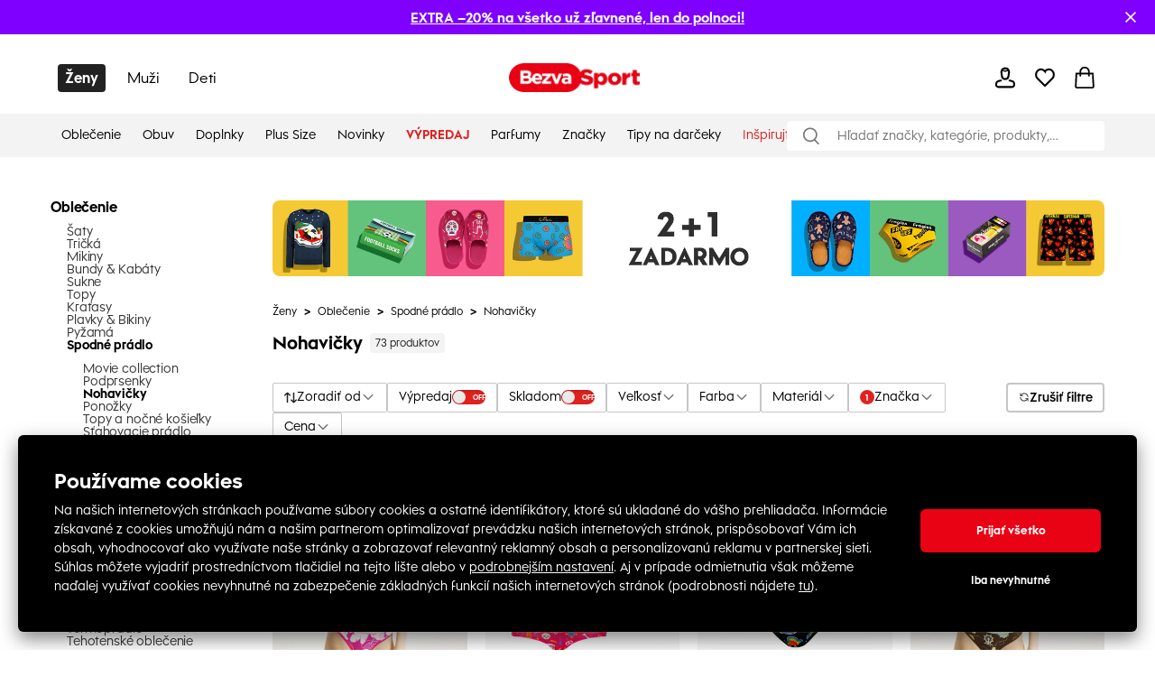

--- FILE ---
content_type: text/html; charset=utf-8
request_url: https://www.bezvasport.sk/zeny/zeny-oblecenie/damske-spodne-pradlo/damske-nohavicky?manufacturer%5B%5D=142775
body_size: 76204
content:
<!DOCTYPE html><html lang="sk"><head><meta charSet="utf-8"/><meta name="viewport" content="width=device-width"/><link href="https://www.bezvasport.sk/bezvasport/favicon.png" rel="shortcut icon"/><link rel="alternate" hrefLang="cs-CZ" href="https://bezvasport.cz/zeny/zeny-oblecenie/damske-spodne-pradlo/damske-nohavicky?manufacturer%5B%5D=142775"/><link rel="alternate" hrefLang="sk-SK" href="https://bezvasport.sk/zeny/zeny-oblecenie/damske-spodne-pradlo/damske-nohavicky?manufacturer%5B%5D=142775"/><meta name="dc.title" content="Dámske nohavičky"/><meta property="og:title" content="Dámske nohavičky"/><title>Dámske nohavičky</title><meta name="description" content="Ponúkame Vám pohodlné a excelentné dámske nohavičky rôznych farieb a strihov. Kvalitné dámske nohavičky svetových značiek nájdete u nás a naviac za prefektné ceny."/><meta property="og:description" content="Ponúkame Vám pohodlné a excelentné dámske nohavičky rôznych farieb a strihov. Kvalitné dámske nohavičky svetových značiek nájdete u nás a naviac za prefektné ceny."/><meta property="og:image" content="https://i.factcool.com/catalog/products/6/a4/9e6-a4-9e47ff6f20230330110716_1925318.jpg"/><meta property="og:url" content="https://www.bezvasport.sk/zeny/zeny-oblecenie/damske-spodne-pradlo/damske-nohavicky?manufacturer%5B%5D=142775"/><meta property="og:type" content="category"/><meta name="keywords" content="zenske nohavicky, damske nohavicky, nohavicky pre zeny,"/><meta property="og:site_name" content="BEZVASPORT"/><link rel="dns-prefetch" href="//live.luigisbox.com"/><style type="text/css">.fresnel-container{margin:0;padding:0;}
@media not all and (min-width:0px) and (max-width:767.98px){.fresnel-at-mobile{display:none!important;}}
@media not all and (min-width:768px) and (max-width:1199.98px){.fresnel-at-tablet{display:none!important;}}
@media not all and (min-width:1200px){.fresnel-at-desktop{display:none!important;}}
@media not all and (max-width:767.98px){.fresnel-lessThan-tablet{display:none!important;}}
@media not all and (max-width:1199.98px){.fresnel-lessThan-desktop{display:none!important;}}
@media not all and (min-width:768px){.fresnel-greaterThan-mobile{display:none!important;}}
@media not all and (min-width:1200px){.fresnel-greaterThan-tablet{display:none!important;}}
@media not all and (min-width:0px){.fresnel-greaterThanOrEqual-mobile{display:none!important;}}
@media not all and (min-width:768px){.fresnel-greaterThanOrEqual-tablet{display:none!important;}}
@media not all and (min-width:1200px){.fresnel-greaterThanOrEqual-desktop{display:none!important;}}
@media not all and (min-width:0px) and (max-width:767.98px){.fresnel-between-mobile-tablet{display:none!important;}}
@media not all and (min-width:0px) and (max-width:1199.98px){.fresnel-between-mobile-desktop{display:none!important;}}
@media not all and (min-width:768px) and (max-width:1199.98px){.fresnel-between-tablet-desktop{display:none!important;}}</style><link rel="preload" href="https://i.factcool.com/home_banners/custom-added/big/20251230073639_imageBig_sk.webp" as="image" media="(min-width: 1200px)"/><link rel="preload" href="https://i.factcool.com/home_banners/custom-added/big/20251230073639_imageBig_sk.webp" as="image" media="(min-width: 768px) and (max-width: 1199px)"/><link rel="preload" href="https://i.factcool.com/home_banners/custom-added/mobile/20251230073639_imageMobile_sk.webp" as="image" media="(max-width: 767px)"/><meta name="robots" content="index, follow"/><meta name="next-head-count" content="21"/><link rel="preconnect" href="https://i.factcool.com/"/><link rel="stylesheet" href="/thirdparty/fonts/bezvasport/fonts.40599v12ml54zx7v.css"/><link rel="preload" as="image" href="https://i.factcool.com/InfoPromoPopUp/Parfums/Factcool/Mobile/UNI.webp" type="image/webp" media="(max-width: 767px)"/><link rel="preload" as="image" href="https://i.factcool.com/InfoPromoPopUp/Parfums/Factcool/Desktop/sk.webp" type="image/webp" media="(min-width: 768px)"/><script data-nscript="beforeInteractive"> 
    // Set webchat configuration
    var daktelaGuiConfig = {
        "server":"https://gimeurope.daktela.com/",
        "accessToken":"7s3psp79on92n28o07n66rnonn823387"
    };
    // Create async script element
    var daktelaScriptEl = document.createElement("script");
    (function (attrs) { Object.keys(attrs).forEach(function (key) { daktelaScriptEl.setAttribute(key, attrs[key]); }); })
    ({"src":daktelaGuiConfig.server+"external/web/web.js", "type":"text/javascript", "async":true, "charset":"utf-8"});
    daktelaScriptEl.onload = function() { if(typeof daktelaGui !== 'undefined') { var daktelaWeb = new daktelaGui(); daktelaWeb.init(daktelaGuiConfig); }};
    document.getElementsByTagName("head")[0].appendChild(daktelaScriptEl);</script><link rel="preload" href="/_next/static/css/62be2ca4a43cbb3b.css" as="style"/><link rel="stylesheet" href="/_next/static/css/62be2ca4a43cbb3b.css" data-n-g=""/><link rel="preload" href="/_next/static/css/88d271c6168ea738.css" as="style"/><link rel="stylesheet" href="/_next/static/css/88d271c6168ea738.css" data-n-p=""/><link rel="preload" href="/_next/static/css/447c4556f3bf7bd6.css" as="style"/><link rel="stylesheet" href="/_next/static/css/447c4556f3bf7bd6.css"/><noscript data-n-css=""></noscript><script defer="" nomodule="" src="/_next/static/chunks/polyfills-c67a75d1b6f99dc8.js"></script><script src="https://cdn.checkout.com/js/framesv2.min.js" defer="" data-nscript="beforeInteractive"></script><script src="https://factcoolwecomalite.blob.core.windows.net/lite/v2/wecoma-lite.js " defer="" data-nscript="beforeInteractive"></script><script src="https://chat-widget.static-amio.com/static/amio-webchat-loader.min.js" defer="" data-nscript="beforeInteractive"></script><script src="https://cdn.performax.cz/px2/ut.js" defer="" data-nscript="beforeInteractive"></script><script defer="" src="/_next/static/chunks/8945.499d8eecfe4cfe33.js"></script><script defer="" src="/_next/static/chunks/7998.938285f4c58f7da2.js"></script><script src="/_next/static/chunks/webpack-e04d76566ca2810e.js" defer=""></script><script src="/_next/static/chunks/framework-bc0d1c84e9ef0dc1.js" defer=""></script><script src="/_next/static/chunks/main-9a6a30df1ee26604.js" defer=""></script><script src="/_next/static/chunks/pages/_app-16cb198512eef5f4.js" defer=""></script><script src="/_next/static/chunks/fec483df-8cf7950651f0efe2.js" defer=""></script><script src="/_next/static/chunks/2967-4cc36be2b03ec376.js" defer=""></script><script src="/_next/static/chunks/241-e3ed82c733097ddc.js" defer=""></script><script src="/_next/static/chunks/5526-c1b4b9a51be8583f.js" defer=""></script><script src="/_next/static/chunks/8662-4c26621d86286dfb.js" defer=""></script><script src="/_next/static/chunks/7189-fecdcc9fe55a7ca5.js" defer=""></script><script src="/_next/static/chunks/1511-47f4869badd27934.js" defer=""></script><script src="/_next/static/chunks/4924-33f14ddcf60bfb25.js" defer=""></script><script src="/_next/static/chunks/4162-ea8432ac60b8b2eb.js" defer=""></script><script src="/_next/static/chunks/7988-f228443b0c7c7a5d.js" defer=""></script><script src="/_next/static/chunks/7619-84a4f3ed03efc4af.js" defer=""></script><script src="/_next/static/chunks/1254-e393ece453d481f9.js" defer=""></script><script src="/_next/static/chunks/1635-094cc8b8ca89bad2.js" defer=""></script><script src="/_next/static/chunks/9381-faac20b8b38c409f.js" defer=""></script><script src="/_next/static/chunks/1199-742740774ce6b4fb.js" defer=""></script><script src="/_next/static/chunks/1168-574b0e2ee8ed3384.js" defer=""></script><script src="/_next/static/chunks/4714-ec69bf67eff36b1c.js" defer=""></script><script src="/_next/static/chunks/3329-4a418a64b5cd5f2f.js" defer=""></script><script src="/_next/static/chunks/3041-ce2ebd557187b7fa.js" defer=""></script><script src="/_next/static/chunks/6661-006a848e80042248.js" defer=""></script><script src="/_next/static/chunks/842-7ccdd39d7682da32.js" defer=""></script><script src="/_next/static/chunks/635-38c09d789bbb2f62.js" defer=""></script><script src="/_next/static/chunks/9630-289ee610c8a0dd73.js" defer=""></script><script src="/_next/static/chunks/7097-4b975a6f9fe217fa.js" defer=""></script><script src="/_next/static/chunks/pages/%5B...slug%5D-a134abca499c25a0.js" defer=""></script><script src="/_next/static/4bfIl8PnDbDAGbRv70e6I/_buildManifest.js" defer=""></script><script src="/_next/static/4bfIl8PnDbDAGbRv70e6I/_ssgManifest.js" defer=""></script><style data-styled="" data-styled-version="5.3.3">.csAJCN{display:none;}/*!sc*/
@media screen and (min-width:768px){.csAJCN{display:-webkit-box;display:-webkit-flex;display:-ms-flexbox;display:flex;}}/*!sc*/
@media screen and (min-width:1200px){.csAJCN{display:-webkit-box;display:-webkit-flex;display:-ms-flexbox;display:flex;}}/*!sc*/
@media screen and (min-width:768px){.hYpnMk{margin-right:24px;}}/*!sc*/
@media screen and (min-width:1200px){.hYpnMk{margin-right:64px;}}/*!sc*/
@media screen and (min-width:768px){.gosGnY{margin-right:0;}}/*!sc*/
@media screen and (min-width:1200px){.gosGnY{margin-right:0;}}/*!sc*/
@media screen and (min-width:1200px){.HozwH{padding-left:56px;padding-right:56px;}}/*!sc*/
@media screen and (min-width:1700px){.HozwH{padding-left:0;padding-right:0;}}/*!sc*/
@media screen and (min-width:1700px){.ehUAnI{padding-left:0;padding-right:0;}}/*!sc*/
.geJJbr{margin-left:auto;margin-right:auto;width:100%;max-width:1600px;}/*!sc*/
.bigoQy{position:relative;}/*!sc*/
.bKYInQ{margin-right:76px;margin-left:0;}/*!sc*/
.fmmmMz{height:29px;}/*!sc*/
.lFNDH{width:20px;height:20px;}/*!sc*/
.gMKdQA{display:inherit;}/*!sc*/
@media screen and (min-width:768px){.jZDVHv{padding-left:20px;padding-right:20px;}}/*!sc*/
.ijYmeL{padding-left:12px;padding-right:10px;}/*!sc*/
.digZqf{margin-left:0;}/*!sc*/
.KlhXQ{height:4px;}/*!sc*/
.bSSvYZ{color:#E90114;}/*!sc*/
.dbpXkC{margin-top:48px;margin-right:46px;width:200px;}/*!sc*/
.eDRGKC{margin-left:10px;}/*!sc*/
.iujJqI{text-align:center;}/*!sc*/
@media screen and (min-width:1200px){.iujJqI{margin-top:48px;}}/*!sc*/
.kSyhsX{margin-bottom:0;margin-top:12px;}/*!sc*/
@media screen and (min-width:768px){.kSyhsX{margin-top:0;}}/*!sc*/
@media screen and (min-width:1200px){.kSyhsX{margin-top:0;}}/*!sc*/
.eZFtqr{margin-bottom:0;}/*!sc*/
.dpcbQI{padding-bottom:9.071428571428571%;}/*!sc*/
.itffoi{padding-bottom:31.25%;}/*!sc*/
.ZQpfn{margin-bottom:4px;display:-webkit-box;display:-webkit-flex;display:-ms-flexbox;display:flex;}/*!sc*/
.elplqB{margin-bottom:12px;margin-top:20px;}/*!sc*/
@media screen and (min-width:768px){.elplqB{margin-top:20px;margin-bottom:12px;}}/*!sc*/
@media screen and (min-width:1200px){.elplqB{margin-top:0;margin-bottom:32px;}}/*!sc*/
.cUVaHz{margin-top:20px;margin-bottom:16px;}/*!sc*/
.bHCCPw{height:100%;position:relative;}/*!sc*/
.VRuqg{margin-left:0;margin-right:0;margin-top:0;margin-bottom:0;-webkit-flex:1 1 auto;-ms-flex:1 1 auto;flex:1 1 auto;position:relative;}/*!sc*/
.kTBVtF{text-align:left;}/*!sc*/
.dHSBFe{z-index:8;z-index:8;}/*!sc*/
.dHSBFe:hover{cursor:pointer;}/*!sc*/
.bKqmSW:hover{cursor:pointer;}/*!sc*/
.fFXQmi{height:32px;}/*!sc*/
@media screen and (min-width:768px){.fFXQmi{height:32px;}}/*!sc*/
@media screen and (min-width:1200px){.fFXQmi{height:0;}}/*!sc*/
.hOvpqp{width:100%;}/*!sc*/
data-styled.g1[id="sc-b06d436d-0"]{content:"jsdYSC,csAJCN,hYpnMk,gosGnY,HozwH,ehUAnI,geJJbr,bigoQy,bKYInQ,fmmmMz,lFNDH,gMKdQA,jZDVHv,ijYmeL,digZqf,KlhXQ,bSSvYZ,dbpXkC,eDRGKC,iujJqI,kSyhsX,eZFtqr,dpcbQI,itffoi,ZQpfn,elplqB,cUVaHz,bHCCPw,VRuqg,kTBVtF,dHSBFe,bKqmSW,fFXQmi,hOvpqp,"}/*!sc*/
.gCQtsM{display:-webkit-box;display:-webkit-flex;display:-ms-flexbox;display:flex;-webkit-align-items:stretch;-webkit-box-align:stretch;-ms-flex-align:stretch;align-items:stretch;-webkit-flex-direction:column;-ms-flex-direction:column;flex-direction:column;}/*!sc*/
.jDrlA-D{display:-webkit-box;display:-webkit-flex;display:-ms-flexbox;display:flex;display:none;}/*!sc*/
@media screen and (min-width:768px){.jDrlA-D{display:-webkit-box;display:-webkit-flex;display:-ms-flexbox;display:flex;}}/*!sc*/
@media screen and (min-width:1200px){.jDrlA-D{display:-webkit-box;display:-webkit-flex;display:-ms-flexbox;display:flex;}}/*!sc*/
.hZgcto{display:-webkit-box;display:-webkit-flex;display:-ms-flexbox;display:flex;-webkit-flex-direction:row;-ms-flex-direction:row;flex-direction:row;}/*!sc*/
.gMYPSE{display:-webkit-box;display:-webkit-flex;display:-ms-flexbox;display:flex;}/*!sc*/
.hMZDGQ{display:-webkit-box;display:-webkit-flex;display:-ms-flexbox;display:flex;-webkit-align-items:center;-webkit-box-align:center;-ms-flex-align:center;align-items:center;-webkit-box-pack:justify;-webkit-justify-content:space-between;-ms-flex-pack:justify;justify-content:space-between;}/*!sc*/
.bTFyfZ{display:-webkit-box;display:-webkit-flex;display:-ms-flexbox;display:flex;-webkit-box-pack:start;-webkit-justify-content:flex-start;-ms-flex-pack:start;justify-content:flex-start;-webkit-flex-direction:row;-ms-flex-direction:row;flex-direction:row;position:relative;}/*!sc*/
.iCIiVY{display:-webkit-box;display:-webkit-flex;display:-ms-flexbox;display:flex;-webkit-align-items:center;-webkit-box-align:center;-ms-flex-align:center;align-items:center;position:relative;}/*!sc*/
.hdYFug{display:-webkit-box;display:-webkit-flex;display:-ms-flexbox;display:flex;-webkit-align-items:center;-webkit-box-align:center;-ms-flex-align:center;align-items:center;-webkit-flex-direction:row;-ms-flex-direction:row;flex-direction:row;}/*!sc*/
.eVsXdu{display:-webkit-box;display:-webkit-flex;display:-ms-flexbox;display:flex;display:inherit;}/*!sc*/
.bCOsOL{display:-webkit-box;display:-webkit-flex;display:-ms-flexbox;display:flex;-webkit-align-items:center;-webkit-box-align:center;-ms-flex-align:center;align-items:center;-webkit-flex-wrap:wrap;-ms-flex-wrap:wrap;flex-wrap:wrap;display:-webkit-box;display:-webkit-flex;display:-ms-flexbox;display:flex;}/*!sc*/
.dxzSjg{display:-webkit-box;display:-webkit-flex;display:-ms-flexbox;display:flex;-webkit-flex-direction:column;-ms-flex-direction:column;flex-direction:column;position:relative;}/*!sc*/
.dVZhZc{display:-webkit-box;display:-webkit-flex;display:-ms-flexbox;display:flex;z-index:8;}/*!sc*/
.RPDaM{display:-webkit-box;display:-webkit-flex;display:-ms-flexbox;display:flex;-webkit-box-pack:justify;-webkit-justify-content:space-between;-ms-flex-pack:justify;justify-content:space-between;}/*!sc*/
.dRgzBg{display:-webkit-box;display:-webkit-flex;display:-ms-flexbox;display:flex;-webkit-align-items:center;-webkit-box-align:center;-ms-flex-align:center;align-items:center;}/*!sc*/
data-styled.g3[id="sc-974f5faa-0"]{content:"gCQtsM,jDrlA-D,hZgcto,gMYPSE,hMZDGQ,bTFyfZ,iCIiVY,hdYFug,eVsXdu,bCOsOL,dxzSjg,dVZhZc,RPDaM,dRgzBg,"}/*!sc*/
.kcpija{width:inherit;color:inherit;-webkit-text-decoration:none;text-decoration:none;display:inherit;cursor:pointer;}/*!sc*/
data-styled.g5[id="sc-c8c7e9fb-0"]{content:"kcpija,"}/*!sc*/
.bBQtEf{font-size:24px;font-weight:bold;font-stretch:normal;font-style:normal;line-height:1.25;-webkit-letter-spacing:normal;-moz-letter-spacing:normal;-ms-letter-spacing:normal;letter-spacing:normal;background-color:transparent;}/*!sc*/
@media screen and (min-width:768px) and (max-width:1199px){.bBQtEf{font-size:20px;line-height:1.5;}}/*!sc*/
data-styled.g7[id="sc-8541cd51-1"]{content:"bBQtEf,"}/*!sc*/
.gGawTy{font-size:16px;font-weight:bold;font-stretch:normal;font-style:normal;line-height:normal;-webkit-letter-spacing:normal;-moz-letter-spacing:normal;-ms-letter-spacing:normal;letter-spacing:normal;background-color:transparent;}/*!sc*/
data-styled.g11[id="sc-8541cd51-5"]{content:"gGawTy,"}/*!sc*/
.hAAjyT{font-size:16px;font-weight:normal;font-stretch:normal;font-style:normal;line-height:2.06;-webkit-letter-spacing:normal;-moz-letter-spacing:normal;-ms-letter-spacing:normal;letter-spacing:normal;background-color:transparent;}/*!sc*/
@media screen and (min-width:768px) and (max-width:1199px){.hAAjyT{font-size:14px;line-height:1.86;}}/*!sc*/
data-styled.g13[id="sc-8541cd51-7"]{content:"hAAjyT,"}/*!sc*/
.eOsphG{font-size:12px;font-weight:bold;font-stretch:normal;font-style:normal;line-height:normal;-webkit-letter-spacing:normal;-moz-letter-spacing:normal;-ms-letter-spacing:normal;letter-spacing:normal;background-color:transparent;margin-left:14px;margin-left:14px;}/*!sc*/
.jfkOtG{font-size:12px;font-weight:bold;font-stretch:normal;font-style:normal;line-height:normal;-webkit-letter-spacing:normal;-moz-letter-spacing:normal;-ms-letter-spacing:normal;letter-spacing:normal;background-color:transparent;}/*!sc*/
data-styled.g17[id="sc-8541cd51-11"]{content:"eOsphG,jfkOtG,"}/*!sc*/
.gmQPMX{font-size:12px;font-weight:500;font-stretch:normal;font-style:normal;line-height:normal;-webkit-letter-spacing:normal;-moz-letter-spacing:normal;-ms-letter-spacing:normal;letter-spacing:normal;background-color:transparent;margin-left:14px;margin-left:14px;}/*!sc*/
.beIamj{font-size:12px;font-weight:500;font-stretch:normal;font-style:normal;line-height:normal;-webkit-letter-spacing:normal;-moz-letter-spacing:normal;-ms-letter-spacing:normal;letter-spacing:normal;background-color:transparent;}/*!sc*/
.haWFyj{font-size:12px;font-weight:500;font-stretch:normal;font-style:normal;line-height:normal;-webkit-letter-spacing:normal;-moz-letter-spacing:normal;-ms-letter-spacing:normal;letter-spacing:normal;background-color:transparent;margin:0;padding-left:8px;padding-right:8px;margin:0;padding-left:8px;padding-right:8px;}/*!sc*/
.jpBGcr{font-size:12px;font-weight:500;font-stretch:normal;font-style:normal;line-height:normal;-webkit-letter-spacing:normal;-moz-letter-spacing:normal;-ms-letter-spacing:normal;letter-spacing:normal;background-color:transparent;margin:4px;margin:4px;}/*!sc*/
data-styled.g20[id="sc-8541cd51-14"]{content:"gmQPMX,beIamj,haWFyj,jpBGcr,"}/*!sc*/
#daktela-web .dw-button,#daktela-web .dw-button-icon,#daktela-web .dw-button-state{display:none;}/*!sc*/
#_amio_webchat_container{display:none;}/*!sc*/
data-styled.g26[id="sc-global-fAGMUs1"]{content:"sc-global-fAGMUs1,"}/*!sc*/
.bA-DCZF{position:fixed;top:0;left:0;width:100%;height:4px;overflow:hidden;pointer-events:none;z-index:9999;opacity:0;-webkit-transition:opacity 0.25s ease-out;transition:opacity 0.25s ease-out;}/*!sc*/
data-styled.g27[id="sc-a2df518-0"]{content:"bA-DCZF,"}/*!sc*/
.ljSnYA{position:absolute;top:0;bottom:0;background-color:#E90114;-webkit-animation:jWlnNT 1.2s ease-in-out infinite;animation:jWlnNT 1.2s ease-in-out infinite;box-shadow:0 0 8px #E90114;}/*!sc*/
data-styled.g28[id="sc-a2df518-1"]{content:"ljSnYA,"}/*!sc*/
.hdNXvn{-webkit-flex-shrink:0;-ms-flex-negative:0;flex-shrink:0;z-index:90;position:relative;}/*!sc*/
data-styled.g30[id="sc-104d2265-0"]{content:"hdNXvn,"}/*!sc*/
.bKkrWD{-webkit-flex-shrink:0;-ms-flex-negative:0;flex-shrink:0;}/*!sc*/
data-styled.g31[id="sc-104d2265-1"]{content:"bKkrWD,"}/*!sc*/
.cwLAyo{-webkit-flex-shrink:0;-ms-flex-negative:0;flex-shrink:0;}/*!sc*/
data-styled.g32[id="sc-104d2265-2"]{content:"cwLAyo,"}/*!sc*/
.flJxnT{margin:auto;}/*!sc*/
@media screen and (min-width:1700px){.flJxnT{max-width:1600px;}}/*!sc*/
data-styled.g33[id="sc-104d2265-3"]{content:"flJxnT,"}/*!sc*/
.jcJDxk{min-height:100%;}/*!sc*/
data-styled.g34[id="sc-104d2265-4"]{content:"jcJDxk,"}/*!sc*/
.eabBxd{position:-webkit-sticky;position:sticky;top:0;z-index:90;-webkit-flex-shrink:0;-ms-flex-negative:0;flex-shrink:0;}/*!sc*/
data-styled.g35[id="sc-104d2265-5"]{content:"eabBxd,"}/*!sc*/
@media screen and (min-width:1200px){.cgPuFH{padding:0 56px;}}/*!sc*/
@media screen and (min-width:1700px){.cgPuFH{padding:0 0px;}}/*!sc*/
@media screen and (min-width:0px) and (max-width:767px){.cgPuFH{padding:0 10px;}}/*!sc*/
@media screen and (min-width:768px) and (max-width:1199px){.cgPuFH{padding:0 20px;}}/*!sc*/
data-styled.g37[id="sc-c14255df-0"]{content:"cgPuFH,"}/*!sc*/
.Plsxa{display:block;}/*!sc*/
.cavgCZ{display:block;margin-right:5px;}/*!sc*/
data-styled.g63[id="sc-1769d1bb-0"]{content:"Plsxa,cavgCZ,"}/*!sc*/
.hDNerO{width:100%;height:100%;display:-webkit-box;display:-webkit-flex;display:-ms-flexbox;display:flex;-webkit-box-pack:center;-webkit-justify-content:center;-ms-flex-pack:center;justify-content:center;-webkit-align-items:center;-webkit-box-align:center;-ms-flex-align:center;align-items:center;}/*!sc*/
data-styled.g64[id="sc-1769d1bb-1"]{content:"hDNerO,"}/*!sc*/
.jlgzEM{display:grid;grid-row-gap:12px;grid-column-gap:12px;}/*!sc*/
data-styled.g78[id="sc-92d69320-0"]{content:"jlgzEM,"}/*!sc*/
.coMwFt{width:100%;display:block;}/*!sc*/
data-styled.g86[id="sc-b5a7f22c-0"]{content:"coMwFt,"}/*!sc*/
.ioZgcx{position:relative;background-color:#f5f5f5;}/*!sc*/
.ioZgcx img{width:100%;display:block;position:absolute;}/*!sc*/
data-styled.g87[id="sc-b5a7f22c-1"]{content:"ioZgcx,"}/*!sc*/
.cwioCg{height:100%;}/*!sc*/
@media screen and (min-width:0px) and (max-width:767px){.cwioCg .picture-placeholder-wrapper{padding-bottom:0px;background-color:transparent;}}/*!sc*/
.cwioCg .swiper-pagination-bullet{background:#ffffff;opacity:1;}/*!sc*/
.cwioCg .swiper-pagination-bullet-active{background:#000000;}/*!sc*/
data-styled.g98[id="sc-efed280e-0"]{content:"cwioCg,"}/*!sc*/
.cegnmW{border:1px solid #000000;-webkit-box-pack:center;-webkit-justify-content:center;-ms-flex-pack:center;justify-content:center;-webkit-align-items:center;-webkit-box-align:center;-ms-flex-align:center;align-items:center;border-radius:2px;}/*!sc*/
.cegnmW:hover{cursor:pointer;background-color:rgba(0,0,0,0.03);}/*!sc*/
data-styled.g113[id="sc-4d5701ba-0"]{content:"cegnmW,"}/*!sc*/
.hEamPo{-webkit-box-pack:justify;-webkit-justify-content:space-between;-ms-flex-pack:justify;justify-content:space-between;border-radius:4px;border:1px solid #C6C6C6;}/*!sc*/
data-styled.g118[id="sc-4d5701ba-5"]{content:"hEamPo,"}/*!sc*/
.iVLkSx{font-weight:500;font-size:16px;margin:8px 0 8px 14px;padding-right:0;}/*!sc*/
data-styled.g119[id="sc-4d5701ba-6"]{content:"iVLkSx,"}/*!sc*/
.kcgnWc{position:-webkit-sticky;position:sticky;top:150px;-webkit-align-self:flex-start;-ms-flex-item-align:start;align-self:flex-start;height:-webkit-fit-content;height:-moz-fit-content;height:fit-content;}/*!sc*/
data-styled.g135[id="sc-21ba73bd-0"]{content:"kcgnWc,"}/*!sc*/
.jxMCbz{font-weight:700;font-style:normal;font-size:16px;line-height:100%;-webkit-letter-spacing:-0.01em;-moz-letter-spacing:-0.01em;-ms-letter-spacing:-0.01em;letter-spacing:-0.01em;opacity:1;margin:0;}/*!sc*/
.jxMCbz:hover{opacity:1;cursor:pointer;}/*!sc*/
.fFYfZp{font-weight:400;font-style:normal;font-size:14px;line-height:100%;-webkit-letter-spacing:-0.01em;-moz-letter-spacing:-0.01em;-ms-letter-spacing:-0.01em;letter-spacing:-0.01em;opacity:0.8;margin:0;}/*!sc*/
.fFYfZp:hover{opacity:1;cursor:pointer;}/*!sc*/
.jxNcFJ{font-weight:700;font-style:normal;font-size:14px;line-height:100%;-webkit-letter-spacing:-0.01em;-moz-letter-spacing:-0.01em;-ms-letter-spacing:-0.01em;letter-spacing:-0.01em;opacity:1;margin:0;}/*!sc*/
.jxNcFJ:hover{opacity:1;cursor:pointer;}/*!sc*/
.fQIOmj{font-weight:400;font-style:normal;font-size:16px;line-height:100%;-webkit-letter-spacing:-0.01em;-moz-letter-spacing:-0.01em;-ms-letter-spacing:-0.01em;letter-spacing:-0.01em;opacity:0.8;margin:0;}/*!sc*/
.fQIOmj:hover{opacity:1;cursor:pointer;}/*!sc*/
data-styled.g136[id="sc-21ba73bd-1"]{content:"jxMCbz,fFYfZp,jxNcFJ,fQIOmj,"}/*!sc*/
.jaFyTS{padding-bottom:16px;}/*!sc*/
data-styled.g137[id="sc-21ba73bd-2"]{content:"jaFyTS,"}/*!sc*/
.dnGBJf{gap:10px;padding:12px 0 8px 8px;opacity:1;display:-webkit-box;display:-webkit-flex;display:-ms-flexbox;display:flex;-webkit-flex-direction:column;-ms-flex-direction:column;flex-direction:column;}/*!sc*/
data-styled.g138[id="sc-21ba73bd-3"]{content:"dnGBJf,"}/*!sc*/
.fPylLO{display:-webkit-box;display:-webkit-flex;display:-ms-flexbox;display:flex;-webkit-align-items:center;-webkit-box-align:center;-ms-flex-align:center;align-items:center;}/*!sc*/
data-styled.g139[id="sc-21ba73bd-4"]{content:"fPylLO,"}/*!sc*/
.ecBjAA{-webkit-transition:-webkit-transform 0.2s ease-out;-webkit-transition:transform 0.2s ease-out;transition:transform 0.2s ease-out;-webkit-transform:rotate(0deg);-ms-transform:rotate(0deg);transform:rotate(0deg);}/*!sc*/
@media screen and (min-width:1200px) and (max-width:1300px){}/*!sc*/
data-styled.g140[id="sc-3e76f60f-0"]{content:"ecBjAA,"}/*!sc*/
.hsQPrC{-webkit-align-items:center;-webkit-box-align:center;-ms-flex-align:center;align-items:center;gap:8px;}/*!sc*/
data-styled.g141[id="sc-3e76f60f-1"]{content:"hsQPrC,"}/*!sc*/
.cudaYn{position:relative;-webkit-align-items:center;-webkit-box-align:center;-ms-flex-align:center;align-items:center;height:33px;box-sizing:border-box;border:solid 1px #C6C6C6;border-radius:2px;-webkit-box-pack:justify;-webkit-justify-content:space-between;-ms-flex-pack:justify;justify-content:space-between;-webkit-align-self:center;-ms-flex-item-align:center;align-self:center;color:#000000;padding:15px 20px;}/*!sc*/
@media screen and (min-width:1200px){.cudaYn{padding:8px 12px;}}/*!sc*/
data-styled.g143[id="sc-3e76f60f-3"]{content:"cudaYn,"}/*!sc*/
.feKseh{margin:0;font-weight:700;-webkit-letter-spacing:-1%;-moz-letter-spacing:-1%;-ms-letter-spacing:-1%;letter-spacing:-1%;line-height:1;font-size:14px;}/*!sc*/
@media screen and (min-width:1200px) and (max-width:1300px){}/*!sc*/
data-styled.g144[id="sc-3e76f60f-4"]{content:"feKseh,"}/*!sc*/
.kJgrGg{font-weight:400;font-size:14px;}/*!sc*/
@media screen and (min-width:1200px) and (max-width:1300px){}/*!sc*/
data-styled.g145[id="sc-3e76f60f-5"]{content:"kJgrGg,"}/*!sc*/
.MpQUe{-webkit-align-items:center;-webkit-box-align:center;-ms-flex-align:center;align-items:center;-webkit-box-pack:start;-webkit-justify-content:flex-start;-ms-flex-pack:start;justify-content:flex-start;gap:8px;width:100%;}/*!sc*/
@media screen and (min-width:0px) and (max-width:767px){.MpQUe{-webkit-box-pack:justify;-webkit-justify-content:space-between;-ms-flex-pack:justify;justify-content:space-between;}}/*!sc*/
data-styled.g155[id="sc-b58c5555-0"]{content:"MpQUe,"}/*!sc*/
.heFzou{background:#DF221F;border-radius:4rem;height:16px;width:37px;position:relative;-webkit-transition:cubic-bezier(0.56,0,0.38,1) 0.3s;transition:cubic-bezier(0.56,0,0.38,1) 0.3s;cursor:pointer;display:-webkit-box;display:-webkit-flex;display:-ms-flexbox;display:flex;-webkit-align-items:center;-webkit-box-align:center;-ms-flex-align:center;align-items:center;box-shadow:0 1px 3px 0 #00000033 inset;}/*!sc*/
@media screen and (min-width:0px) and (max-width:767px){.heFzou{width:56px;height:24px;}}/*!sc*/
data-styled.g156[id="sc-b58c5555-1"]{content:"heFzou,"}/*!sc*/
.cPezXf{background:#fff;border-radius:50%;height:14px;width:14px;top:50%;left:1px;position:absolute;-webkit-transform:translateY(-50%);-ms-transform:translateY(-50%);transform:translateY(-50%);-webkit-transition:cubic-bezier(0.56,0,0.38,1) 0.3s;transition:cubic-bezier(0.56,0,0.38,1) 0.3s;background:radial-gradient( 97.22% 97.22% at 34.72% 0%, #eeeeee 0%, #e7e7e7 100% ), linear-gradient(0deg,rgba(255,255,255,0.8),rgba(255,255,255,0.8));}/*!sc*/
@media screen and (min-width:0px) and (max-width:767px){.cPezXf{width:22px;height:22px;left:1px;}}/*!sc*/
data-styled.g157[id="sc-b58c5555-2"]{content:"cPezXf,"}/*!sc*/
.dFGWio{text-align:right;padding-inline:4px;width:100%;font-size:8px;font-weight:700;color:white;pointer-events:none;}/*!sc*/
@media screen and (min-width:0px) and (max-width:767px){.dFGWio{font-size:12px;padding-inline:8px;}}/*!sc*/
data-styled.g158[id="sc-b58c5555-3"]{content:"dFGWio,"}/*!sc*/
.pfTc{border:solid 0.5px #C6C6C6;border-radius:2px;-webkit-box-pack:justify;-webkit-justify-content:space-between;-ms-flex-pack:justify;justify-content:space-between;-webkit-align-self:center;-ms-flex-item-align:center;align-self:center;color:#000000;padding:5px 8px;box-sizing:border-box;height:33px;}/*!sc*/
@media screen and (min-width:1200px){.pfTc{padding:8px 12px;}}/*!sc*/
@media screen and (min-width:0px) and (max-width:767px){.pfTc{border:none;border-bottom:solid 0.5px #F3F3F3;padding:27px 12px;}}/*!sc*/
@media screen and (min-width:768px) and (max-width:1199px){.pfTc{border:none;border-bottom:solid 0.5px #F3F3F3;padding:27px 12px;}}/*!sc*/
data-styled.g159[id="sc-6a8bace8-0"]{content:"pfTc,"}/*!sc*/
.fQASEl{margin:0;font-weight:400;-webkit-letter-spacing:-1%;-moz-letter-spacing:-1%;-ms-letter-spacing:-1%;letter-spacing:-1%;line-height:1;font-size:14px;}/*!sc*/
@media screen and (min-width:0px) and (max-width:767px){.fQASEl{font-weight:500;font-size:14px;}}/*!sc*/
@media screen and (min-width:768px) and (max-width:1199px){.fQASEl{font-weight:500;font-size:14px;}}/*!sc*/
data-styled.g160[id="sc-6a8bace8-1"]{content:"fQASEl,"}/*!sc*/
.ftxcUO{-webkit-box-pack:justify;-webkit-justify-content:space-between;-ms-flex-pack:justify;justify-content:space-between;-webkit-align-items:center;-webkit-box-align:center;-ms-flex-align:center;align-items:center;width:100%;-webkit-flex:1;-ms-flex:1;flex:1;}/*!sc*/
data-styled.g161[id="sc-6a8bace8-2"]{content:"ftxcUO,"}/*!sc*/
.iyimai{-webkit-flex-direction:row;-ms-flex-direction:row;flex-direction:row;-webkit-box-pack:justify;-webkit-justify-content:space-between;-ms-flex-pack:justify;justify-content:space-between;gap:32px;}/*!sc*/
data-styled.g163[id="sc-e591fe57-1"]{content:"iyimai,"}/*!sc*/
.cnznx{-webkit-align-items:center;-webkit-box-align:center;-ms-flex-align:center;align-items:center;-webkit-flex-wrap:wrap;-ms-flex-wrap:wrap;flex-wrap:wrap;gap:8px;max-width:92%;}/*!sc*/
data-styled.g164[id="sc-e591fe57-2"]{content:"cnznx,"}/*!sc*/
.hZxfvZ{-webkit-flex-direction:row;-ms-flex-direction:row;flex-direction:row;position:relative;border:1px solid #000000;padding:2px 13px;border-radius:2px;-webkit-box-pack:justify;-webkit-justify-content:space-between;-ms-flex-pack:justify;justify-content:space-between;border-radius:0px;}/*!sc*/
.hZxfvZ:hover{cursor:pointer;}/*!sc*/
data-styled.g184[id="sc-632bee2b-0"]{content:"hZxfvZ,"}/*!sc*/
.kFHOKy{opacity:0;overflow:hidden;position:absolute;left:0;right:0;top:0;bottom:0;padding:14px;height:auto !important;-webkit-appearance:none;-moz-appearance:none;appearance:none;-moz-appearance:none;-webkit-appearance:none;width:100%;}/*!sc*/
data-styled.g185[id="sc-632bee2b-1"]{content:"kFHOKy,"}/*!sc*/
.dfSjwz{display:-webkit-box;display:-webkit-flex;display:-ms-flexbox;display:flex;-webkit-box-pack:justify;-webkit-justify-content:space-between;-ms-flex-pack:justify;justify-content:space-between;-webkit-align-items:center;-webkit-box-align:center;-ms-flex-align:center;align-items:center;gap:8px;}/*!sc*/
data-styled.g186[id="sc-88cdb455-0"]{content:"dfSjwz,"}/*!sc*/
.erTTjM{padding:0 13px;}/*!sc*/
data-styled.g187[id="sc-88cdb455-1"]{content:"erTTjM,"}/*!sc*/
.kJzqAB{font-size:16px;}/*!sc*/
data-styled.g188[id="sc-88cdb455-2"]{content:"kJzqAB,"}/*!sc*/
.jpYiwn{border-radius:4px;border:1px solid #C6C6C6;min-width:118px;}/*!sc*/
data-styled.g189[id="sc-88cdb455-3"]{content:"jpYiwn,"}/*!sc*/
.fdNvJn{width:inherit;color:inherit;-webkit-text-decoration:none;text-decoration:none;display:inherit;}/*!sc*/
data-styled.g220[id="sc-ff03c129-0"]{content:"fdNvJn,"}/*!sc*/
.fzeXai{position:absolute;left:0;right:0;bottom:0;top:0;}/*!sc*/
data-styled.g223[id="sc-62936bcc-2"]{content:"fzeXai,"}/*!sc*/
.jsfnCe{border-radius:8px;}/*!sc*/
data-styled.g227[id="sc-62936bcc-6"]{content:"jsfnCe,"}/*!sc*/
.hsCJQU{grid-template-columns:repeat(1,1fr);}/*!sc*/
data-styled.g232[id="sc-2bb18c2c-0"]{content:"hsCJQU,"}/*!sc*/
.eZZWCH{display:-webkit-inline-box;display:-webkit-inline-flex;display:-ms-inline-flexbox;display:inline-flex;-webkit-align-items:center;-webkit-box-align:center;-ms-flex-align:center;align-items:center;padding:4px 6px;margin:0;line-height:normal;border-radius:4px;background-color:#F3F3F3;color:#222222;font-weight:400;font-size:12px;}/*!sc*/
data-styled.g236[id="sc-b57715da-0"]{content:"eZZWCH,"}/*!sc*/
.igAGh{margin:0 8px 0 0;line-height:normal;font-size:20px;}/*!sc*/
data-styled.g237[id="sc-b57715da-1"]{content:"igAGh,"}/*!sc*/
.ddpMGk{padding:32px 0 12px 0;}/*!sc*/
data-styled.g238[id="sc-68145bdb-0"]{content:"ddpMGk,"}/*!sc*/
.lcmcoZ{margin:0;-webkit-flex-direction:row;-ms-flex-direction:row;flex-direction:row;font-weight:400;}/*!sc*/
.lcmcoZ:hover{-webkit-text-decoration:underline;text-decoration:underline;cursor:pointer;}/*!sc*/
data-styled.g239[id="sc-68145bdb-1"]{content:"lcmcoZ,"}/*!sc*/
.frtUoG .swiper-slide{width:auto;}/*!sc*/
data-styled.g240[id="sc-1fcc7383-0"]{content:"frtUoG,"}/*!sc*/
.gnLAsB{-webkit-box-pack:center;-webkit-justify-content:center;-ms-flex-pack:center;justify-content:center;background-color:#000000;color:#ffffff;}/*!sc*/
@media screen and (min-width:768px) and (max-width:1199px){.gnLAsB{padding:0 24px;}}/*!sc*/
data-styled.g416[id="sc-ef2c290c-0"]{content:"gnLAsB,"}/*!sc*/
.kDweut{cursor:pointer;color:#000000;}/*!sc*/
data-styled.g417[id="sc-25daa34e-0"]{content:"kDweut,"}/*!sc*/
.Dzwfu{height:32px;width:145px;-webkit-align-self:center;-ms-flex-item-align:center;align-self:center;}/*!sc*/
@media screen and (min-width:768px) and (max-width:1199px){.Dzwfu{height:32px;width:145px;}}/*!sc*/
@media screen and (min-width:0px) and (max-width:767px){.Dzwfu{height:18px;width:80px;}}/*!sc*/
.Dzwfu:hover{cursor:pointer;}/*!sc*/
data-styled.g418[id="sc-f7195d70-0"]{content:"Dzwfu,"}/*!sc*/
.fNJkDL{position:relative;}/*!sc*/
data-styled.g419[id="sc-45f46536-0"]{content:"fNJkDL,"}/*!sc*/
.jgzhNO{left:0;right:20px;top:100%;position:absolute;-webkit-transform-origin:top;-ms-transform-origin:top;transform-origin:top;-webkit-transform:scaleY(0);-ms-transform:scaleY(0);transform:scaleY(0);opacity:0;visibility:hidden;pointer-events:none;-webkit-transition:-webkit-transform 360ms ease,opacity 300ms ease, visibility 0ms linear 360ms;-webkit-transition:transform 360ms ease,opacity 300ms ease, visibility 0ms linear 360ms;transition:transform 360ms ease,opacity 300ms ease, visibility 0ms linear 360ms;}/*!sc*/
.jgzhNO[data-open='true']{-webkit-transform:scaleY(1);-ms-transform:scaleY(1);transform:scaleY(1);opacity:1;visibility:visible;pointer-events:auto;-webkit-transition:-webkit-transform 400ms ease,opacity 400ms ease,visibility 0ms;-webkit-transition:transform 400ms ease,opacity 400ms ease,visibility 0ms;transition:transform 400ms ease,opacity 400ms ease,visibility 0ms;}/*!sc*/
data-styled.g420[id="sc-45f46536-1"]{content:"jgzhNO,"}/*!sc*/
.bhCrFR{margin-right:auto;min-width:1140px;min-height:340px;}/*!sc*/
data-styled.g421[id="sc-45f46536-2"]{content:"bhCrFR,"}/*!sc*/
.ktAIBQ{padding:32px 48px;background:#fff;gap:60px;-webkit-box-pack:justify;-webkit-justify-content:space-between;-ms-flex-pack:justify;justify-content:space-between;-webkit-transition:-webkit-transform 400ms ease;-webkit-transition:transform 400ms ease;transition:transform 400ms ease;border-radius:0 0 8px 8px;box-shadow:0 4px 12px rgba(0,0,0,0.15);}/*!sc*/
data-styled.g422[id="sc-45f46536-3"]{content:"ktAIBQ,"}/*!sc*/
.gTYzqX{padding-right:20px;}/*!sc*/
.gTYzqX::before{content:'';display:table;}/*!sc*/
.gTYzqX::after{content:'';display:table;clear:both;}/*!sc*/
data-styled.g423[id="sc-45f46536-4"]{content:"gTYzqX,"}/*!sc*/
.cVTdll{color:#000000;margin:0;padding:15px 12px;font-weight:400;position:relative;font-size:14px;}/*!sc*/
.cVTdll::after{content:'';background:#000000;height:3px;position:absolute;bottom:0;left:10px;right:100%;-webkit-transition:right 0.3s;transition:right 0.3s;}/*!sc*/
.cVTdll:hover{color:#000000;}/*!sc*/
.cVTdll:hover::after{right:10px;}/*!sc*/
data-styled.g424[id="sc-45f46536-5"]{content:"cVTdll,"}/*!sc*/
.keUIvG{width:100%;-webkit-align-items:center;-webkit-box-align:center;-ms-flex-align:center;align-items:center;-webkit-box-pack:start;-webkit-justify-content:flex-start;-ms-flex-pack:start;justify-content:flex-start;background-color:#F3F3F3;position:absolute;right:0;bottom:0;height:48px;left:0;border-bottom:none;margin-top:0;}/*!sc*/
data-styled.g425[id="sc-45f46536-6"]{content:"keUIvG,"}/*!sc*/
.fxgtww{display:-webkit-box;display:-webkit-flex;display:-ms-flexbox;display:flex;-webkit-align-items:center;-webkit-box-align:center;-ms-flex-align:center;align-items:center;}/*!sc*/
data-styled.g429[id="sc-45f46536-10"]{content:"fxgtww,"}/*!sc*/
.hMEpjY{list-style:none;}/*!sc*/
.hMEpjY:hover .sc-45f46536-11{-webkit-transform:scaleY(1);-ms-transform:scaleY(1);transform:scaleY(1);opacity:1;visibility:visible;pointer-events:auto;-webkit-transition:-webkit-transform 400ms ease,opacity 400ms ease,visibility 0ms;-webkit-transition:transform 400ms ease,opacity 400ms ease,visibility 0ms;transition:transform 400ms ease,opacity 400ms ease,visibility 0ms;}/*!sc*/
.hMEpjY:hover .sc-45f46536-5:before{display:block;}/*!sc*/
data-styled.g431[id="sc-45f46536-12"]{content:"hMEpjY,"}/*!sc*/
.gXzvVY{margin:0;font-weight:bold;position:relative;font-size:14px;color:#DF221F;text-transform:uppercase;}/*!sc*/
.gETXlW{margin:0;font-weight:400;position:relative;font-size:14px;color:#000000;}/*!sc*/
.lhNzAX{margin:0;font-weight:400;position:relative;font-size:14px;color:#DF221F;}/*!sc*/
data-styled.g437[id="sc-45f46536-18"]{content:"gXzvVY,gETXlW,lhNzAX,"}/*!sc*/
.PXDZe{-webkit-flex-direction:column;-ms-flex-direction:column;flex-direction:column;margin:10px;position:relative;}/*!sc*/
.PXDZe:hover{cursor:pointer;}/*!sc*/
data-styled.g452[id="sc-62d9fdb9-0"]{content:"PXDZe,"}/*!sc*/
.jpjmub{width:100%;position:relative;}/*!sc*/
data-styled.g470[id="sc-2952822-0"]{content:"jpjmub,"}/*!sc*/
.esZoqT{display:-webkit-box;display:-webkit-flex;display:-ms-flexbox;display:flex;-webkit-align-items:center;-webkit-box-align:center;-ms-flex-align:center;align-items:center;}/*!sc*/
data-styled.g473[id="sc-2952822-3"]{content:"esZoqT,"}/*!sc*/
.bdJQzs{z-index:1001;display:-webkit-box;display:-webkit-flex;display:-ms-flexbox;display:flex;-webkit-align-items:center;-webkit-box-align:center;-ms-flex-align:center;align-items:center;border-radius:10px;padding:5px 0 5px 15px;min-width:0;-webkit-box-flex:1;-webkit-flex-grow:1;-ms-flex-positive:1;flex-grow:1;width:100%;background-color:#eeeeee;margin:0 15px;}/*!sc*/
data-styled.g474[id="sc-2952822-4"]{content:"bdJQzs,"}/*!sc*/
.iRuZXC{-webkit-box-flex:1;-webkit-flex-grow:1;-ms-flex-positive:1;flex-grow:1;border:none !important;background:transparent;outline:none;padding:8px;font-size:12px;border:1px solid #000000;border-radius:10px;}/*!sc*/
.iRuZXC:focus{border:1px solid #000000;}/*!sc*/
.iRuZXC::-webkit-input-placeholder{color:#757575;}/*!sc*/
.iRuZXC::-moz-placeholder{color:#757575;}/*!sc*/
.iRuZXC:-ms-input-placeholder{color:#757575;}/*!sc*/
.iRuZXC::placeholder{color:#757575;}/*!sc*/
.iRuZXC::-ms-input-placeholder{color:#000000;}/*!sc*/
.iRuZXC:focus{outline-style:none;border:none;}/*!sc*/
data-styled.g476[id="sc-2952822-6"]{content:"iRuZXC,"}/*!sc*/
.flxMBJ{background:none;border:none;cursor:pointer;display:-webkit-box;display:-webkit-flex;display:-ms-flexbox;display:flex;-webkit-align-items:center;-webkit-box-align:center;-ms-flex-align:center;align-items:center;-webkit-box-pack:center;-webkit-justify-content:center;-ms-flex-pack:center;justify-content:center;width:24px;height:24px;margin-right:10px;}/*!sc*/
.flxMBJ svg{fill:#8f8f8f;width:20px;height:20px;}/*!sc*/
.flxMBJ:hover svg{fill:#000000;}/*!sc*/
data-styled.g477[id="sc-2952822-7"]{content:"flxMBJ,"}/*!sc*/
.bdXqys{width:100%;position:relative;}/*!sc*/
data-styled.g532[id="sc-64ce35f3-0"]{content:"bdXqys,"}/*!sc*/
.hZsDJs{background-color:black;position:fixed;top:0;left:0;width:100%;height:100%;z-index:1000;-webkit-transition:0.3s ease-out;transition:0.3s ease-out;opacity:0;visibility:hidden;}/*!sc*/
data-styled.g533[id="sc-64ce35f3-1"]{content:"hZsDJs,"}/*!sc*/
.bJiDmp{display:-webkit-box;display:-webkit-flex;display:-ms-flexbox;display:flex;-webkit-align-items:center;-webkit-box-align:center;-ms-flex-align:center;align-items:center;}/*!sc*/
data-styled.g534[id="sc-64ce35f3-2"]{content:"bJiDmp,"}/*!sc*/
.kYQnuh{z-index:1001;display:-webkit-box;display:-webkit-flex;display:-ms-flexbox;display:flex;-webkit-align-items:center;-webkit-box-align:center;-ms-flex-align:center;align-items:center;border-radius:4px;padding:1px 0 1px 15px;min-width:0;-webkit-box-flex:1;-webkit-flex-grow:1;-ms-flex-positive:1;flex-grow:1;width:100%;background-color:#fff;}/*!sc*/
data-styled.g535[id="sc-64ce35f3-3"]{content:"kYQnuh,"}/*!sc*/
.HtYdK{-webkit-box-flex:1;-webkit-flex-grow:1;-ms-flex-positive:1;flex-grow:1;border:none !important;background:transparent;outline:none;padding:7px;font-size:14px;border:1px solid #000000;border-radius:10px;}/*!sc*/
.HtYdK:focus{border:1px solid #000000;}/*!sc*/
.HtYdK::-webkit-input-placeholder{color:#757575;}/*!sc*/
.HtYdK::-moz-placeholder{color:#757575;}/*!sc*/
.HtYdK:-ms-input-placeholder{color:#757575;}/*!sc*/
.HtYdK::placeholder{color:#757575;}/*!sc*/
.HtYdK::-ms-input-placeholder{color:#000000;}/*!sc*/
.HtYdK:focus{outline-style:none;border:none;}/*!sc*/
data-styled.g537[id="sc-64ce35f3-5"]{content:"HtYdK,"}/*!sc*/
.bvuqEL{background:none;border:none;cursor:pointer;display:-webkit-box;display:-webkit-flex;display:-ms-flexbox;display:flex;-webkit-align-items:center;-webkit-box-align:center;-ms-flex-align:center;align-items:center;-webkit-box-pack:center;-webkit-justify-content:center;-ms-flex-pack:center;justify-content:center;width:24px;height:24px;margin-right:10px;}/*!sc*/
.bvuqEL svg{fill:#8f8f8f;width:20px;height:20px;}/*!sc*/
.bvuqEL:hover svg{fill:#000000;}/*!sc*/
data-styled.g538[id="sc-64ce35f3-6"]{content:"bvuqEL,"}/*!sc*/
.ZcDdg{-webkit-flex-direction:row;-ms-flex-direction:row;flex-direction:row;-webkit-box-pack:justify;-webkit-justify-content:space-between;-ms-flex-pack:justify;justify-content:space-between;-webkit-align-items:center;-webkit-box-align:center;-ms-flex-align:center;align-items:center;-webkit-transition:all 0.2s ease-out;transition:all 0.2s ease-out;height:90px;}/*!sc*/
@media screen and (min-width:768px) and (max-width:1199px){.ZcDdg{background-color:#ffffff;}}/*!sc*/
data-styled.g573[id="sc-14234c41-0"]{content:"ZcDdg,"}/*!sc*/
.ePmrCh{position:relative;z-index:0;}/*!sc*/
data-styled.g574[id="sc-14234c41-1"]{content:"ePmrCh,"}/*!sc*/
.hbucaa{height:0px;position:relative;z-index:12;}/*!sc*/
data-styled.g577[id="sc-7403cdc5-0"]{content:"hbucaa,"}/*!sc*/
.hJVPoo{background-color:#ffffff;-webkit-flex-direction:row;-ms-flex-direction:row;flex-direction:row;-webkit-box-pack:justify;-webkit-justify-content:space-between;-ms-flex-pack:justify;justify-content:space-between;-webkit-align-items:center;-webkit-box-align:center;-ms-flex-align:center;align-items:center;padding-left:20px;padding-right:15px;padding-bottom:53px;height:60px;-webkit-transition:all 0.2s ease-out;transition:all 0.2s ease-out;box-shadow:0 2px 4px rgba(220,220,220,0.5);}/*!sc*/
@media screen and (min-width:768px) and (max-width:1199px){.hJVPoo{background-color:#ffffff;}}/*!sc*/
data-styled.g578[id="sc-7403cdc5-1"]{content:"hJVPoo,"}/*!sc*/
.cThjOT{-webkit-box-pack:stretch;-webkit-justify-content:stretch;-ms-flex-pack:stretch;justify-content:stretch;position:absolute;top:56px;left:0;right:0;display:-webkit-box;display:-webkit-flex;display:-ms-flexbox;display:flex;}/*!sc*/
data-styled.g579[id="sc-7403cdc5-2"]{content:"cThjOT,"}/*!sc*/
.dlDChe{border:1px solid #ffffff;}/*!sc*/
data-styled.g580[id="sc-7403cdc5-3"]{content:"dlDChe,"}/*!sc*/
.iVoJFq{-webkit-box-pack:justify;-webkit-justify-content:space-between;-ms-flex-pack:justify;justify-content:space-between;-webkit-align-items:center;-webkit-box-align:center;-ms-flex-align:center;align-items:center;margin-bottom:0;height:96px;}/*!sc*/
data-styled.g592[id="sc-72481561-0"]{content:"iVoJFq,"}/*!sc*/
.bonYWF{display:-webkit-box;display:-webkit-flex;display:-ms-flexbox;display:flex;-webkit-align-items:center;-webkit-box-align:center;-ms-flex-align:center;align-items:center;-webkit-box-pack:stretch;-webkit-justify-content:stretch;-ms-flex-pack:stretch;justify-content:stretch;}/*!sc*/
data-styled.g593[id="sc-72481561-1"]{content:"bonYWF,"}/*!sc*/
.RRvaY{display:-webkit-box;display:-webkit-flex;display:-ms-flexbox;display:flex;width:100%;margin:0;padding:0;}/*!sc*/
data-styled.g594[id="sc-72481561-2"]{content:"RRvaY,"}/*!sc*/
.gIqslm{width:100%;box-sizing:border-box;z-index:100;opacity:1;visibility:visible;pointer-events:auto;-webkit-transition:opacity 0.2s,visibility 0.2s;transition:opacity 0.2s,visibility 0.2s;display:block;-webkit-transition-delay:0s;transition-delay:0s;}/*!sc*/
.iGMXDY{width:100%;box-sizing:border-box;z-index:-1;opacity:0;visibility:hidden;pointer-events:none;-webkit-transition:opacity 0.2s,visibility 0.2s;transition:opacity 0.2s,visibility 0.2s;display:none;-webkit-transition-delay:0s;transition-delay:0s;}/*!sc*/
data-styled.g595[id="sc-72481561-3"]{content:"gIqslm,iGMXDY,"}/*!sc*/
.dsktDO{height:100%;display:-webkit-box;display:-webkit-flex;display:-ms-flexbox;display:flex;margin-right:0;-webkit-align-items:center;-webkit-box-align:center;-ms-flex-align:center;align-items:center;}/*!sc*/
data-styled.g596[id="sc-72481561-4"]{content:"dsktDO,"}/*!sc*/
.fFZwVf{padding:6px 8px;margin:0 8px;color:#ffffff;background-color:#222222;border-radius:4px;font-weight:700;-webkit-align-self:center;-ms-flex-item-align:center;align-self:center;font-size:16px;-webkit-transform:translateY(0) translateX(0);-ms-transform:translateY(0) translateX(0);transform:translateY(0) translateX(0);}/*!sc*/
.kPXfpI{padding:6px 8px;margin:0 8px;color:#000000;background-color:transparent;border-radius:4px;font-weight:400;-webkit-align-self:center;-ms-flex-item-align:center;align-self:center;font-size:16px;-webkit-transform:translateY(0) translateX(0);-ms-transform:translateY(0) translateX(0);transform:translateY(0) translateX(0);}/*!sc*/
.kPXfpI:hover{background-color:#F3F3F3;}/*!sc*/
data-styled.g597[id="sc-72481561-5"]{content:"fFZwVf,kPXfpI,"}/*!sc*/
.dgWrUd{height:100%;display:-webkit-box;display:-webkit-flex;display:-ms-flexbox;display:flex;}/*!sc*/
.dgWrUd:hover .sc-72481561-5::before{-webkit-transform:translateY(100%) translateX(-50%);-ms-transform:translateY(100%) translateX(-50%);transform:translateY(100%) translateX(-50%);}/*!sc*/
data-styled.g598[id="sc-72481561-6"]{content:"dgWrUd,"}/*!sc*/
.izewRP{min-height:800px;margin-bottom:50px;}/*!sc*/
@media screen and (min-width:0px) and (max-width:767px){.izewRP{padding:0 10px;}}/*!sc*/
data-styled.g606[id="sc-16f5b7d0-0"]{content:"izewRP,"}/*!sc*/
.ctoSKh{background-color:#ffffff;width:100%;}/*!sc*/
data-styled.g620[id="sc-b35a1c02-0"]{content:"ctoSKh,"}/*!sc*/
.gwoCPq{max-width:352px;margin-left:auto;margin-bottom:7px;}/*!sc*/
data-styled.g621[id="sc-b35a1c02-1"]{content:"gwoCPq,"}/*!sc*/
@-webkit-keyframes jWlnNT{0%{left:-40%;width:40%;}50%{left:20%;width:60%;}100%{left:100%;width:40%;}}/*!sc*/
@keyframes jWlnNT{0%{left:-40%;width:40%;}50%{left:20%;width:60%;}100%{left:100%;width:40%;}}/*!sc*/
data-styled.g641[id="sc-keyframes-jWlnNT"]{content:"jWlnNT,"}/*!sc*/
</style></head><body><div id="__next"><div class="sc-b06d436d-0 sc-974f5faa-0 sc-104d2265-4 jsdYSC gCQtsM jcJDxk"><div display="[object Object]" class="sc-b06d436d-0 sc-974f5faa-0 sc-ef2c290c-0 csAJCN jDrlA-D gnLAsB"><div class="sc-b06d436d-0 sc-974f5faa-0 hYpnMk hZgcto"><span class="sc-1769d1bb-0 Plsxa"><span class="sc-1769d1bb-1 hDNerO"><svg xmlns="http://www.w3.org/2000/svg" width="16" height="16" viewBox="0 0 16 16"><g fill="none" fill-rule="evenodd"><g><g><path d="M0 0H16V16H0z" transform="translate(-634 -38) translate(634 38)"></path><g stroke="#ffffff" stroke-linecap="round" transform="translate(-634 -38) translate(634 38) translate(1.067 1.067)"><circle cx="3.2" cy="12.267" r="1.6"></circle><circle cx="10.667" cy="12.267" r="1.6"></circle><path d="M10.133 4.267h1.313c.818 0 1.553.498 1.857 1.257l.42 1.052c.095.236.144.488.144.742v2.815c0 .884-.717 1.6-1.6 1.6h0M0 8.533V3c0-1.657 1.343-3 3-3h4.133c1.657 0 3 1.343 3 3v2.533c0 1.657-1.343 3-3 3H0h0v1.6c0 .884.716 1.6 1.6 1.6h0M4.8 11.733L9.067 11.733"></path><path d="M3.733 4.533l.726.726c.039.039.102.039.141 0l.004-.004 2.33-2.588h0"></path></g></g></g></g></svg></span></span><p class="sc-8541cd51-11 eOsphG">DOPRAVA ZDARMA OD 69€</p></div><div class="sc-b06d436d-0 sc-974f5faa-0 hYpnMk hZgcto"><span class="sc-1769d1bb-0 Plsxa"><span class="sc-1769d1bb-1 hDNerO"><svg xmlns="http://www.w3.org/2000/svg" width="16" height="16" viewBox="0 0 24 22"><g fill="none" fill-rule="evenodd"><g><g><path d="M0 0H22V22H0z" transform="translate(-316 -109) translate(317 109)"></path><g stroke="#ffffff" stroke-linecap="round" stroke-width="1.5"><path d="M19.067 9.533C19.067 4.268 14.798 0 9.533 0 4.268 0 0 4.268 0 9.533s4.268 9.534 9.533 9.534h0c2.705 0 5.146-1.126 6.881-2.935" transform="translate(-316 -109) translate(317 109) translate(.733 1.467)"></path><path d="M17.6 8.433L19.067 9.533 20.533 8.433" transform="translate(-316 -109) translate(317 109) translate(.733 1.467)"></path></g></g></g></g></svg></span></span><p class="sc-8541cd51-11 eOsphG">VRÁTENIE TOVARU DO 30 DNÍ</p></div><div class="sc-b06d436d-0 sc-974f5faa-0 gosGnY hZgcto"><span class="sc-1769d1bb-0 Plsxa"><span class="sc-1769d1bb-1 hDNerO"><svg xmlns="http://www.w3.org/2000/svg" width="16" height="16" viewBox="0 0 16 16"><g fill="none" fill-rule="evenodd"><g><g><path stroke="#ffffff" stroke-linecap="round" d="M7.172 14.376l-.703.32c-.79.358-1.721.009-2.08-.78-.015-.033-.028-.066-.04-.1l-.432-1.148c-.101-.27-.315-.484-.585-.585l-1.149-.431c-.812-.305-1.224-1.21-.92-2.023.013-.033.027-.066.042-.098l.507-1.117c.12-.263.12-.565 0-.828L1.305 6.47c-.36-.79-.01-1.721.78-2.08.032-.015.065-.028.098-.04l1.15-.432c.27-.101.483-.315.584-.585l.431-1.149c.305-.812 1.21-1.224 2.023-.92.033.013.066.027.098.042l1.117.507c.263.12.565.12.828 0l1.117-.507c.79-.36 1.721-.01 2.08.78.015.032.028.065.04.098l.432 1.15c.101.27.315.483.585.584l1.149.431c.812.305 1.224 1.21.92 2.023-.013.033-.027.066-.042.098l-.507 1.117c-.12.263-.12.565 0 .828l.507 1.117c.36.79.01 1.721-.78 2.08-.032.015-.065.028-.098.04l-1.15.432c-.27.101-.483.315-.584.585l-.431 1.149c-.305.812-1.21 1.224-2.023.92-.033-.013-.066-.027-.098-.042l-.703-.32c-.526-.238-1.13-.238-1.656 0z" transform="translate(-688 -38) translate(688 38)"></path><path fill="#FFF" d="M9.6 8.533c.59 0 1.067.478 1.067 1.067 0 .59-.478 1.067-1.067 1.067-.59 0-1.067-.478-1.067-1.067 0-.59.478-1.067 1.067-1.067zm.377-2.51c.208.208.208.546 0 .754l-3.2 3.2c-.208.208-.546.208-.754 0-.208-.208-.208-.546 0-.754l3.2-3.2c.208-.208.546-.208.754 0zM6.4 5.333c.59 0 1.067.478 1.067 1.067 0 .59-.478 1.067-1.067 1.067-.59 0-1.067-.478-1.067-1.067 0-.59.478-1.067 1.067-1.067z" transform="translate(-688 -38) translate(688 38)"></path></g></g></g></svg></span></span><p class="sc-8541cd51-11 eOsphG">NOVÉ ZĽAVY A AKCIE KAŽDÝ DEŇ</p></div></div><header class="sc-104d2265-5 eabBxd"><div data-cy="headerMenu" class="sc-b06d436d-0 jsdYSC"><div class="fresnel-container fresnel-greaterThanOrEqual-desktop fresnel-:Ranm:"><div class="sc-b06d436d-0 sc-b35a1c02-0 jsdYSC ctoSKh"><div class="sc-b06d436d-0 sc-104d2265-3 HozwH flJxnT"><div class="sc-b06d436d-0 sc-974f5faa-0 sc-72481561-0 ehUAnI gMYPSE iVoJFq"><div class="sc-b06d436d-0 sc-974f5faa-0 jsdYSC gMYPSE"><nav data-cy="headerDesktopNavigation" class="sc-72481561-1 bonYWF"><ul data-cy="headerDesktopCategoryMenu" class="sc-72481561-2 RRvaY"><li data-cy="headerDesktopCategoryItem" class="sc-72481561-6 dgWrUd"><a class="sc-c8c7e9fb-0 kcpija sc-72481561-4 dsktDO" href="https://www.bezvasport.sk/zeny"><p class="sc-8541cd51-11 sc-25daa34e-0 sc-72481561-5 jfkOtG kDweut fFZwVf">Ženy</p></a><div data-cy="desktopDropdownMenu" name="Ženy" class="sc-b06d436d-0 sc-974f5faa-0 sc-45f46536-6 HozwH gMYPSE keUIvG sc-72481561-3 gIqslm"><div width="100%" class="sc-b06d436d-0 sc-974f5faa-0 geJJbr hMZDGQ"><div class="sc-45f46536-0 fNJkDL"><div class="sc-b06d436d-0 sc-974f5faa-0 sc-45f46536-4 bigoQy bTFyfZ gTYzqX"><div data-cy="headerItems" class="sc-b06d436d-0 sc-45f46536-12 jsdYSC hMEpjY"><a class="sc-c8c7e9fb-0 kcpija sc-45f46536-10 fxgtww" href="https://www.bezvasport.sk/zeny/zeny-oblecenie"><p class="sc-8541cd51-5 sc-45f46536-5 gGawTy cVTdll">Oblečenie</p></a></div><div data-cy="headerItems" class="sc-b06d436d-0 sc-45f46536-12 jsdYSC hMEpjY"><a class="sc-c8c7e9fb-0 kcpija sc-45f46536-10 fxgtww" href="https://www.bezvasport.sk/zeny/zeny-obuv"><p class="sc-8541cd51-5 sc-45f46536-5 gGawTy cVTdll">Obuv</p></a></div><div data-cy="headerItems" class="sc-b06d436d-0 sc-45f46536-12 jsdYSC hMEpjY"><a class="sc-c8c7e9fb-0 kcpija sc-45f46536-10 fxgtww" href="https://www.bezvasport.sk/zeny/zeny-doplnky"><p class="sc-8541cd51-5 sc-45f46536-5 gGawTy cVTdll">Doplnky</p></a></div><div data-cy="headerItems" class="sc-b06d436d-0 sc-45f46536-12 jsdYSC hMEpjY"><a class="sc-c8c7e9fb-0 kcpija sc-45f46536-10 fxgtww" href="https://www.bezvasport.sk/zeny/plus-size"><p class="sc-8541cd51-5 sc-45f46536-5 gGawTy cVTdll">Plus Size</p></a></div><div class="sc-b06d436d-0 sc-45f46536-12 jsdYSC hMEpjY"><a class="sc-c8c7e9fb-0 kcpija sc-45f46536-10 fxgtww" href="https://www.bezvasport.sk/zeny?news=1"><p class="sc-8541cd51-5 sc-45f46536-5 gGawTy cVTdll">Novinky</p></a></div><div class="sc-b06d436d-0 sc-974f5faa-0 bigoQy iCIiVY"><a data-cy="/campaign/vypredaj-skladu" class="sc-c8c7e9fb-0 kcpija sc-45f46536-10 fxgtww" href="https://www.bezvasport.sk/campaign/vypredaj-skladu"><p class="sc-8541cd51-5 sc-45f46536-5 gGawTy cVTdll"><span class="sc-45f46536-18 gXzvVY">Výpredaj</span></p></a><a data-cy="/campaign/parfumy" class="sc-c8c7e9fb-0 kcpija sc-45f46536-10 fxgtww" href="https://www.bezvasport.sk/campaign/parfumy"><p class="sc-8541cd51-5 sc-45f46536-5 gGawTy cVTdll"><span class="sc-45f46536-18 gETXlW">Parfumy</span></p></a><a data-cy="/index.php?route=product/manufacturer" class="sc-c8c7e9fb-0 kcpija sc-45f46536-10 fxgtww" href="https://www.bezvasport.sk/index.php?route=product/manufacturer"><p class="sc-8541cd51-5 sc-45f46536-5 gGawTy cVTdll"><span class="sc-45f46536-18 gETXlW">Značky</span></p></a><a data-cy="/christmas" class="sc-c8c7e9fb-0 kcpija sc-45f46536-10 fxgtww" href="https://www.bezvasport.sk/christmas"><p class="sc-8541cd51-5 sc-45f46536-5 gGawTy cVTdll"><span class="sc-45f46536-18 gETXlW">Tipy na darčeky
</span></p></a><a data-cy="/campaign" class="sc-c8c7e9fb-0 kcpija sc-45f46536-10 fxgtww" href="https://www.bezvasport.sk/campaign"><p class="sc-8541cd51-5 sc-45f46536-5 gGawTy cVTdll"><span class="sc-45f46536-18 lhNzAX">Inšpirujte sa</span></p></a><a data-cy="/blog" class="sc-c8c7e9fb-0 kcpija sc-45f46536-10 fxgtww" href="https://www.bezvasport.sk/blog"><p class="sc-8541cd51-5 sc-45f46536-5 gGawTy cVTdll"><span class="sc-45f46536-18 gETXlW">Blog</span></p></a></div></div><div data-open="false" class="sc-b06d436d-0 sc-45f46536-1 jsdYSC jgzhNO"><div class="sc-b06d436d-0 sc-45f46536-2 jsdYSC bhCrFR"><div class="sc-b06d436d-0 sc-974f5faa-0 sc-45f46536-3 jsdYSC gMYPSE ktAIBQ"></div></div></div></div></div></div></li><li data-cy="headerDesktopCategoryItem" class="sc-72481561-6 dgWrUd"><a class="sc-c8c7e9fb-0 kcpija sc-72481561-4 dsktDO" href="https://www.bezvasport.sk/muzi"><p class="sc-8541cd51-11 sc-25daa34e-0 sc-72481561-5 jfkOtG kDweut kPXfpI">Muži</p></a><div data-cy="desktopDropdownMenu" name="Muži" class="sc-b06d436d-0 sc-974f5faa-0 sc-45f46536-6 HozwH gMYPSE keUIvG sc-72481561-3 iGMXDY"><div width="100%" class="sc-b06d436d-0 sc-974f5faa-0 geJJbr hMZDGQ"><div class="sc-45f46536-0 fNJkDL"><div class="sc-b06d436d-0 sc-974f5faa-0 sc-45f46536-4 bigoQy bTFyfZ gTYzqX"><div data-cy="headerItems" class="sc-b06d436d-0 sc-45f46536-12 jsdYSC hMEpjY"><a class="sc-c8c7e9fb-0 kcpija sc-45f46536-10 fxgtww" href="https://www.bezvasport.sk/muzi/muzi-oblecenie"><p class="sc-8541cd51-5 sc-45f46536-5 gGawTy cVTdll">Oblečenie</p></a></div><div data-cy="headerItems" class="sc-b06d436d-0 sc-45f46536-12 jsdYSC hMEpjY"><a class="sc-c8c7e9fb-0 kcpija sc-45f46536-10 fxgtww" href="https://www.bezvasport.sk/muzi/obuv-panska"><p class="sc-8541cd51-5 sc-45f46536-5 gGawTy cVTdll">Obuv</p></a></div><div data-cy="headerItems" class="sc-b06d436d-0 sc-45f46536-12 jsdYSC hMEpjY"><a class="sc-c8c7e9fb-0 kcpija sc-45f46536-10 fxgtww" href="https://www.bezvasport.sk/muzi/doplnky-panske"><p class="sc-8541cd51-5 sc-45f46536-5 gGawTy cVTdll">Doplnky</p></a></div><div class="sc-b06d436d-0 sc-45f46536-12 jsdYSC hMEpjY"><a class="sc-c8c7e9fb-0 kcpija sc-45f46536-10 fxgtww" href="https://www.bezvasport.sk/zeny?news=1"><p class="sc-8541cd51-5 sc-45f46536-5 gGawTy cVTdll">Novinky</p></a></div><div class="sc-b06d436d-0 sc-974f5faa-0 bigoQy iCIiVY"><a data-cy="/campaign/vypredaj-skladu" class="sc-c8c7e9fb-0 kcpija sc-45f46536-10 fxgtww" href="https://www.bezvasport.sk/campaign/vypredaj-skladu"><p class="sc-8541cd51-5 sc-45f46536-5 gGawTy cVTdll"><span class="sc-45f46536-18 gXzvVY">Výpredaj</span></p></a><a data-cy="/campaign/parfumy" class="sc-c8c7e9fb-0 kcpija sc-45f46536-10 fxgtww" href="https://www.bezvasport.sk/campaign/parfumy"><p class="sc-8541cd51-5 sc-45f46536-5 gGawTy cVTdll"><span class="sc-45f46536-18 gETXlW">Parfumy</span></p></a><a data-cy="/index.php?route=product/manufacturer" class="sc-c8c7e9fb-0 kcpija sc-45f46536-10 fxgtww" href="https://www.bezvasport.sk/index.php?route=product/manufacturer"><p class="sc-8541cd51-5 sc-45f46536-5 gGawTy cVTdll"><span class="sc-45f46536-18 gETXlW">Značky</span></p></a><a data-cy="/christmas" class="sc-c8c7e9fb-0 kcpija sc-45f46536-10 fxgtww" href="https://www.bezvasport.sk/christmas"><p class="sc-8541cd51-5 sc-45f46536-5 gGawTy cVTdll"><span class="sc-45f46536-18 gETXlW">Tipy na darčeky
</span></p></a><a data-cy="/campaign" class="sc-c8c7e9fb-0 kcpija sc-45f46536-10 fxgtww" href="https://www.bezvasport.sk/campaign"><p class="sc-8541cd51-5 sc-45f46536-5 gGawTy cVTdll"><span class="sc-45f46536-18 lhNzAX">Inšpirujte sa</span></p></a><a data-cy="/blog" class="sc-c8c7e9fb-0 kcpija sc-45f46536-10 fxgtww" href="https://www.bezvasport.sk/blog"><p class="sc-8541cd51-5 sc-45f46536-5 gGawTy cVTdll"><span class="sc-45f46536-18 gETXlW">Blog</span></p></a></div></div><div data-open="false" class="sc-b06d436d-0 sc-45f46536-1 jsdYSC jgzhNO"><div class="sc-b06d436d-0 sc-45f46536-2 jsdYSC bhCrFR"><div class="sc-b06d436d-0 sc-974f5faa-0 sc-45f46536-3 jsdYSC gMYPSE ktAIBQ"></div></div></div></div></div></div></li><li data-cy="headerDesktopCategoryItem" class="sc-72481561-6 dgWrUd"><a class="sc-c8c7e9fb-0 kcpija sc-72481561-4 dsktDO" href="https://www.bezvasport.sk/category/101"><p class="sc-8541cd51-11 sc-25daa34e-0 sc-72481561-5 jfkOtG kDweut kPXfpI">Deti</p></a><div data-cy="desktopDropdownMenu" name="Deti" class="sc-b06d436d-0 sc-974f5faa-0 sc-45f46536-6 HozwH gMYPSE keUIvG sc-72481561-3 iGMXDY"><div width="100%" class="sc-b06d436d-0 sc-974f5faa-0 geJJbr hMZDGQ"><div class="sc-45f46536-0 fNJkDL"><div class="sc-b06d436d-0 sc-974f5faa-0 sc-45f46536-4 bigoQy bTFyfZ gTYzqX"><div data-cy="headerItems" class="sc-b06d436d-0 sc-45f46536-12 jsdYSC hMEpjY"><a class="sc-c8c7e9fb-0 kcpija sc-45f46536-10 fxgtww" href="https://www.bezvasport.sk/category/377"><p class="sc-8541cd51-5 sc-45f46536-5 gGawTy cVTdll">Dievčenské oblečenie</p></a></div><div data-cy="headerItems" class="sc-b06d436d-0 sc-45f46536-12 jsdYSC hMEpjY"><a class="sc-c8c7e9fb-0 kcpija sc-45f46536-10 fxgtww" href="https://www.bezvasport.sk/category/379"><p class="sc-8541cd51-5 sc-45f46536-5 gGawTy cVTdll">Chlapčenské oblečenie</p></a></div><div data-cy="headerItems" class="sc-b06d436d-0 sc-45f46536-12 jsdYSC hMEpjY"><a class="sc-c8c7e9fb-0 kcpija sc-45f46536-10 fxgtww" href="https://www.bezvasport.sk/category/363"><p class="sc-8541cd51-5 sc-45f46536-5 gGawTy cVTdll">Obuv</p></a></div><div data-cy="headerItems" class="sc-b06d436d-0 sc-45f46536-12 jsdYSC hMEpjY"><a class="sc-c8c7e9fb-0 kcpija sc-45f46536-10 fxgtww" href="https://www.bezvasport.sk/category/365"><p class="sc-8541cd51-5 sc-45f46536-5 gGawTy cVTdll">Doplnky</p></a></div><div class="sc-b06d436d-0 sc-45f46536-12 jsdYSC hMEpjY"><a class="sc-c8c7e9fb-0 kcpija sc-45f46536-10 fxgtww" href="https://www.bezvasport.sk/zeny?news=1"><p class="sc-8541cd51-5 sc-45f46536-5 gGawTy cVTdll">Novinky</p></a></div><div class="sc-b06d436d-0 sc-974f5faa-0 bigoQy iCIiVY"><a data-cy="/campaign/vypredaj-skladu" class="sc-c8c7e9fb-0 kcpija sc-45f46536-10 fxgtww" href="https://www.bezvasport.sk/campaign/vypredaj-skladu"><p class="sc-8541cd51-5 sc-45f46536-5 gGawTy cVTdll"><span class="sc-45f46536-18 gXzvVY">Výpredaj</span></p></a><a data-cy="/campaign/parfumy" class="sc-c8c7e9fb-0 kcpija sc-45f46536-10 fxgtww" href="https://www.bezvasport.sk/campaign/parfumy"><p class="sc-8541cd51-5 sc-45f46536-5 gGawTy cVTdll"><span class="sc-45f46536-18 gETXlW">Parfumy</span></p></a><a data-cy="/index.php?route=product/manufacturer" class="sc-c8c7e9fb-0 kcpija sc-45f46536-10 fxgtww" href="https://www.bezvasport.sk/index.php?route=product/manufacturer"><p class="sc-8541cd51-5 sc-45f46536-5 gGawTy cVTdll"><span class="sc-45f46536-18 gETXlW">Značky</span></p></a><a data-cy="/christmas" class="sc-c8c7e9fb-0 kcpija sc-45f46536-10 fxgtww" href="https://www.bezvasport.sk/christmas"><p class="sc-8541cd51-5 sc-45f46536-5 gGawTy cVTdll"><span class="sc-45f46536-18 gETXlW">Tipy na darčeky
</span></p></a><a data-cy="/campaign" class="sc-c8c7e9fb-0 kcpija sc-45f46536-10 fxgtww" href="https://www.bezvasport.sk/campaign"><p class="sc-8541cd51-5 sc-45f46536-5 gGawTy cVTdll"><span class="sc-45f46536-18 lhNzAX">Inšpirujte sa</span></p></a><a data-cy="/blog" class="sc-c8c7e9fb-0 kcpija sc-45f46536-10 fxgtww" href="https://www.bezvasport.sk/blog"><p class="sc-8541cd51-5 sc-45f46536-5 gGawTy cVTdll"><span class="sc-45f46536-18 gETXlW">Blog</span></p></a></div></div><div data-open="false" class="sc-b06d436d-0 sc-45f46536-1 jsdYSC jgzhNO"><div class="sc-b06d436d-0 sc-45f46536-2 jsdYSC bhCrFR"><div class="sc-b06d436d-0 sc-974f5faa-0 sc-45f46536-3 jsdYSC gMYPSE ktAIBQ"></div></div></div></div></div></div></li></ul></nav></div><div class="sc-b06d436d-0 bKYInQ"><div class="sc-b06d436d-0 sc-f7195d70-0 jsdYSC Dzwfu"><a href="https://www.bezvasport.sk/" class="sc-c8c7e9fb-0 kcpija"><div class="fresnel-container fresnel-greaterThanOrEqual-desktop fresnel-:R1janm:"><span style="box-sizing:border-box;display:inline-block;overflow:hidden;width:initial;height:initial;background:none;opacity:1;border:0;margin:0;padding:0;position:relative;max-width:100%"><span style="box-sizing:border-box;display:block;width:initial;height:initial;background:none;opacity:1;border:0;margin:0;padding:0;max-width:100%"><img style="display:block;max-width:100%;width:initial;height:initial;background:none;opacity:1;border:0;margin:0;padding:0" alt="" aria-hidden="true" src="data:image/svg+xml,%3csvg%20xmlns=%27http://www.w3.org/2000/svg%27%20version=%271.1%27%20width=%27145%27%20height=%2732%27/%3e"/></span><img alt="Logo" data-cy="headerLogo" src="[data-uri]" decoding="async" data-nimg="intrinsic" style="position:absolute;top:0;left:0;bottom:0;right:0;box-sizing:border-box;padding:0;border:none;margin:auto;display:block;width:0;height:0;min-width:100%;max-width:100%;min-height:100%;max-height:100%"/><noscript><img alt="Logo" data-cy="headerLogo" src="/bezvasport/inverted-logo.webp" decoding="async" data-nimg="intrinsic" style="position:absolute;top:0;left:0;bottom:0;right:0;box-sizing:border-box;padding:0;border:none;margin:auto;display:block;width:0;height:0;min-width:100%;max-width:100%;min-height:100%;max-height:100%" loading="lazy"/></noscript></span></div><div class="fresnel-container fresnel-between-tablet-desktop fresnel-:R2janm:"></div><div class="fresnel-container fresnel-lessThan-tablet fresnel-:R3janm:"></div></a></div></div><div class="fresnel-container fresnel-greaterThan-mobile fresnel-:R1ranm:"><div class="sc-b06d436d-0 sc-974f5faa-0 sc-14234c41-0 jsdYSC gMYPSE ZcDdg"><div height="29" data-cy="mobileHeaderButtons" class="sc-b06d436d-0 sc-974f5faa-0 fmmmMz hdYFug"><div class="fresnel-container fresnel-greaterThanOrEqual-desktop fresnel-:R5lranm:"><a aria-label="mobile-header-button" href="https://www.bezvasport.sk/login?referer=/zeny/zeny-oblecenie/damske-spodne-pradlo/damske-nohavicky?manufacturer%255B%255D=142775" class="sc-ff03c129-0 fdNvJn"><div data-cy="/login/?referer=/zeny/zeny-oblecenie/damske-spodne-pradlo/damske-nohavicky?manufacturer%255B%255D=142775" aria-label="Button login" class="sc-b06d436d-0 sc-974f5faa-0 sc-62d9fdb9-0 jsdYSC gMYPSE PXDZe"><span class="sc-1769d1bb-0 Plsxa"><span class="sc-1769d1bb-1 hDNerO"><svg xmlns="http://www.w3.org/2000/svg" width="24" height="24" viewBox="0 0 17 17"><use href="#user-icon-definition" stroke="#000000"></use></svg></span></span></div></a></div><div class="fresnel-container fresnel-between-tablet-desktop fresnel-:R9lranm:"><a aria-label="mobile-header-button" href="https://www.bezvasport.sk/login?referer=/zeny/zeny-oblecenie/damske-spodne-pradlo/damske-nohavicky?manufacturer%255B%255D=142775" class="sc-ff03c129-0 fdNvJn"><div width="20" height="20" data-cy="/login/?referer=/zeny/zeny-oblecenie/damske-spodne-pradlo/damske-nohavicky?manufacturer%255B%255D=142775" aria-label="Button login" class="sc-b06d436d-0 sc-974f5faa-0 sc-62d9fdb9-0 lFNDH gMYPSE PXDZe"><span class="sc-1769d1bb-0 Plsxa"><span class="sc-1769d1bb-1 hDNerO"><svg xmlns="http://www.w3.org/2000/svg" width="24" height="24" viewBox="0 0 17 17"><use href="#user-icon-definition" stroke="#000000"></use></svg></span></span></div></a></div><div class="fresnel-container fresnel-lessThan-tablet fresnel-:Rdlranm:"></div><a aria-label="mobile-header-button" href="https://www.bezvasport.sk/wishlist" class="sc-ff03c129-0 fdNvJn"><div data-cy="/wishlist" display="inherit" class="sc-b06d436d-0 sc-974f5faa-0 sc-62d9fdb9-0 gMKdQA eVsXdu PXDZe"><span class="sc-1769d1bb-0 Plsxa"><span class="sc-1769d1bb-1 hDNerO"><svg xmlns="http://www.w3.org/2000/svg" width="24" height="24" viewBox="0 0 17 17"><use href="#wishlist-icon-definition" stroke="#000000"></use></svg></span></span></div></a><div class="sc-b06d436d-0 sc-14234c41-1 jsdYSC ePmrCh"><a aria-label="mobile-header-button" href="https://www.bezvasport.sk/cart" class="sc-ff03c129-0 fdNvJn"><div data-cy="/cart" class="sc-b06d436d-0 sc-974f5faa-0 sc-62d9fdb9-0 jsdYSC gMYPSE PXDZe"><span class="sc-1769d1bb-0 Plsxa"><span class="sc-1769d1bb-1 hDNerO"><svg xmlns="http://www.w3.org/2000/svg" width="24" height="24" viewBox="0 0 24 24"><path d="M22.5353 21.8291L21.7028 6.73176H17.5435V5.51292C17.5435 2.47296 15.0705 0 12.0307 0C8.99082 0 6.51786 2.47308 6.51786 5.51292V6.73176H2.17855L1.46227 21.8944L1.46154 21.9206C1.45566 22.4663 1.6725 23.0018 2.05614 23.3893C2.4399 23.7773 2.97306 24 3.51894 24H20.4811C21.0436 24 21.5884 23.7656 21.9754 23.3568C22.3623 22.948 22.5664 22.3912 22.5353 21.8291ZM7.95571 5.51292C7.95571 3.26592 9.78366 1.43784 12.0307 1.43784C14.2775 1.43784 16.1056 3.26592 16.1056 5.51292V6.73176H7.95558V5.51292H7.95571ZM20.9311 22.3682C20.8143 22.4914 20.6504 22.562 20.4809 22.562H3.51883C3.35443 22.562 3.19398 22.4951 3.07818 22.378C2.96514 22.264 2.90023 22.1071 2.89915 21.9463L3.5499 8.1696H6.51763V9.99036C6.51763 10.3874 6.83946 10.7093 7.23654 10.7093C7.63362 10.7093 7.95547 10.3874 7.95547 9.99036V8.1696H16.1055V9.99036C16.1055 10.3874 16.4273 10.7093 16.8244 10.7093C17.2215 10.7093 17.5432 10.3874 17.5432 9.99036V8.1696H20.3417L21.0993 21.9084C21.109 22.0776 21.0476 22.2452 20.9311 22.3682Z" stroke="#000000" stroke-width="0.4" fill="#000000"></path></svg></span></span></div></a></div></div></div></div><div class="fresnel-container fresnel-lessThan-tablet fresnel-:R2ranm:"></div></div><div class="sc-b06d436d-0 sc-b35a1c02-1 jsdYSC gwoCPq"><div class="sc-b06d436d-0 sc-b35a1c02-1 jsdYSC gwoCPq"><form class="sc-64ce35f3-0 bdXqys"><button type="submit" style="display:none" aria-hidden="true"></button><div class="sc-64ce35f3-2 bJiDmp"><div class="sc-64ce35f3-3 kYQnuh"><button type="button" class="sc-64ce35f3-6 bvuqEL"><span class="sc-1769d1bb-0 Plsxa"><span class="sc-1769d1bb-1 hDNerO"><svg xmlns="http://www.w3.org/2000/svg" width="17" height="18" viewBox="0 0 17 18"><g fill="none" fill-rule="evenodd"><g><g><path d="M0 0H16V16H0z" transform="translate(-803 -37) translate(803 37)"></path><g stroke="#757575" stroke-linecap="round" stroke-width="1.5" transform="translate(-803 -37) translate(803 37) translate(1.067 1.067)"><circle cx="6.4" cy="6.4" r="6.4"></circle><path d="M14.667 15.333L10.852 11.519"></path></g></g></g></g></svg></span></span></button><input id="autocompleteInput" type="text" name="ProductSearchRedesign" placeholder="Hľadať značky, kategórie, produkty,…" data-cy="headerInputSearch" class="sc-64ce35f3-5 HtYdK fulltext-autocomplete" autoComplete="off" value=""/></div></div><div class="sc-64ce35f3-1 hZsDJs"></div></form></div></div></div></div></div><div class="fresnel-container fresnel-lessThan-desktop fresnel-:Rinm:"><div class="sc-b06d436d-0 sc-104d2265-3 jZDVHv flJxnT"><div class="fresnel-container fresnel-greaterThan-mobile fresnel-:Rbinm:"><div class="sc-b06d436d-0 sc-974f5faa-0 sc-14234c41-0 jsdYSC gMYPSE ZcDdg"><div height="29" data-cy="mobileHeaderButtons" class="sc-b06d436d-0 sc-974f5faa-0 fmmmMz hdYFug"><div class="fresnel-container fresnel-greaterThanOrEqual-desktop fresnel-:R1dbinm:"><a aria-label="mobile-header-button" href="https://www.bezvasport.sk/login?referer=/zeny/zeny-oblecenie/damske-spodne-pradlo/damske-nohavicky?manufacturer%255B%255D=142775" class="sc-ff03c129-0 fdNvJn"><div data-cy="/login/?referer=/zeny/zeny-oblecenie/damske-spodne-pradlo/damske-nohavicky?manufacturer%255B%255D=142775" aria-label="Button login" class="sc-b06d436d-0 sc-974f5faa-0 sc-62d9fdb9-0 jsdYSC gMYPSE PXDZe"><span class="sc-1769d1bb-0 Plsxa"><span class="sc-1769d1bb-1 hDNerO"><svg xmlns="http://www.w3.org/2000/svg" width="24" height="24" viewBox="0 0 17 17"><use href="#user-icon-definition" stroke="#000000"></use></svg></span></span></div></a></div><div class="fresnel-container fresnel-between-tablet-desktop fresnel-:R2dbinm:"><a aria-label="mobile-header-button" href="https://www.bezvasport.sk/login?referer=/zeny/zeny-oblecenie/damske-spodne-pradlo/damske-nohavicky?manufacturer%255B%255D=142775" class="sc-ff03c129-0 fdNvJn"><div width="20" height="20" data-cy="/login/?referer=/zeny/zeny-oblecenie/damske-spodne-pradlo/damske-nohavicky?manufacturer%255B%255D=142775" aria-label="Button login" class="sc-b06d436d-0 sc-974f5faa-0 sc-62d9fdb9-0 lFNDH gMYPSE PXDZe"><span class="sc-1769d1bb-0 Plsxa"><span class="sc-1769d1bb-1 hDNerO"><svg xmlns="http://www.w3.org/2000/svg" width="24" height="24" viewBox="0 0 17 17"><use href="#user-icon-definition" stroke="#000000"></use></svg></span></span></div></a></div><div class="fresnel-container fresnel-lessThan-tablet fresnel-:R3dbinm:"></div><a aria-label="mobile-header-button" href="https://www.bezvasport.sk/wishlist" class="sc-ff03c129-0 fdNvJn"><div data-cy="/wishlist" display="inherit" class="sc-b06d436d-0 sc-974f5faa-0 sc-62d9fdb9-0 gMKdQA eVsXdu PXDZe"><span class="sc-1769d1bb-0 Plsxa"><span class="sc-1769d1bb-1 hDNerO"><svg xmlns="http://www.w3.org/2000/svg" width="24" height="24" viewBox="0 0 17 17"><use href="#wishlist-icon-definition" stroke="#000000"></use></svg></span></span></div></a><div class="sc-b06d436d-0 sc-14234c41-1 jsdYSC ePmrCh"><a aria-label="mobile-header-button" href="https://www.bezvasport.sk/cart" class="sc-ff03c129-0 fdNvJn"><div data-cy="/cart" class="sc-b06d436d-0 sc-974f5faa-0 sc-62d9fdb9-0 jsdYSC gMYPSE PXDZe"><span class="sc-1769d1bb-0 Plsxa"><span class="sc-1769d1bb-1 hDNerO"><svg xmlns="http://www.w3.org/2000/svg" width="24" height="24" viewBox="0 0 24 24"><path d="M22.5353 21.8291L21.7028 6.73176H17.5435V5.51292C17.5435 2.47296 15.0705 0 12.0307 0C8.99082 0 6.51786 2.47308 6.51786 5.51292V6.73176H2.17855L1.46227 21.8944L1.46154 21.9206C1.45566 22.4663 1.6725 23.0018 2.05614 23.3893C2.4399 23.7773 2.97306 24 3.51894 24H20.4811C21.0436 24 21.5884 23.7656 21.9754 23.3568C22.3623 22.948 22.5664 22.3912 22.5353 21.8291ZM7.95571 5.51292C7.95571 3.26592 9.78366 1.43784 12.0307 1.43784C14.2775 1.43784 16.1056 3.26592 16.1056 5.51292V6.73176H7.95558V5.51292H7.95571ZM20.9311 22.3682C20.8143 22.4914 20.6504 22.562 20.4809 22.562H3.51883C3.35443 22.562 3.19398 22.4951 3.07818 22.378C2.96514 22.264 2.90023 22.1071 2.89915 21.9463L3.5499 8.1696H6.51763V9.99036C6.51763 10.3874 6.83946 10.7093 7.23654 10.7093C7.63362 10.7093 7.95547 10.3874 7.95547 9.99036V8.1696H16.1055V9.99036C16.1055 10.3874 16.4273 10.7093 16.8244 10.7093C17.2215 10.7093 17.5432 10.3874 17.5432 9.99036V8.1696H20.3417L21.0993 21.9084C21.109 22.0776 21.0476 22.2452 20.9311 22.3682Z" stroke="#000000" stroke-width="0.4" fill="#000000"></path></svg></span></span></div></a></div></div></div></div><div class="fresnel-container fresnel-lessThan-tablet fresnel-:Rjinm:"><div class="sc-b06d436d-0 sc-7403cdc5-0 jsdYSC hbucaa"><div><div class="sc-b06d436d-0 sc-974f5faa-0 sc-7403cdc5-1 ijYmeL gMYPSE hJVPoo"><div class="sc-b06d436d-0 sc-974f5faa-0 jsdYSC hZgcto"><div display="inherit" class="sc-b06d436d-0 sc-974f5faa-0 sc-4d5701ba-0 gMKdQA eVsXdu cegnmW sc-7403cdc5-3 dlDChe"><span data-cy="mobileHeaderToolbar" class="sc-1769d1bb-0 Plsxa"><span class="sc-1769d1bb-1 hDNerO"><svg xmlns="http://www.w3.org/2000/svg" width="20" height="16" viewBox="0 0 18 14"><g fill="none" fill-rule="evenodd"><g fill="#000000"><g transform="translate(-844 -39) translate(844 39)"><rect width="18" height="1.5" rx=".75"></rect><rect width="9" height="1.5" y="6" rx=".75"></rect><rect width="16" height="1.5" y="12" rx=".75"></rect></g></g></g></svg></span></span><p class="sc-8541cd51-14 gmQPMX"></p></div><div data-cy="headerMobileLogo" class="sc-b06d436d-0 sc-f7195d70-0 digZqf Dzwfu"><a href="https://www.bezvasport.sk/" class="sc-c8c7e9fb-0 kcpija"><div class="fresnel-container fresnel-greaterThanOrEqual-desktop fresnel-:R6bjinm:"></div><div class="fresnel-container fresnel-between-tablet-desktop fresnel-:Rabjinm:"></div><div class="fresnel-container fresnel-lessThan-tablet fresnel-:Rebjinm:"><span style="box-sizing:border-box;display:inline-block;overflow:hidden;width:initial;height:initial;background:none;opacity:1;border:0;margin:0;padding:0;position:relative;max-width:100%"><span style="box-sizing:border-box;display:block;width:initial;height:initial;background:none;opacity:1;border:0;margin:0;padding:0;max-width:100%"><img style="display:block;max-width:100%;width:initial;height:initial;background:none;opacity:1;border:0;margin:0;padding:0" alt="" aria-hidden="true" src="data:image/svg+xml,%3csvg%20xmlns=%27http://www.w3.org/2000/svg%27%20version=%271.1%27%20width=%2780%27%20height=%2718%27/%3e"/></span><img alt="Logo" src="[data-uri]" decoding="async" data-nimg="intrinsic" style="position:absolute;top:0;left:0;bottom:0;right:0;box-sizing:border-box;padding:0;border:none;margin:auto;display:block;width:0;height:0;min-width:100%;max-width:100%;min-height:100%;max-height:100%"/><noscript><img alt="Logo" src="/bezvasport/inverted-logo.webp" decoding="async" data-nimg="intrinsic" style="position:absolute;top:0;left:0;bottom:0;right:0;box-sizing:border-box;padding:0;border:none;margin:auto;display:block;width:0;height:0;min-width:100%;max-width:100%;min-height:100%;max-height:100%" loading="lazy"/></noscript></span></div></a></div></div><div height="29" data-cy="mobileHeaderButtons" class="sc-b06d436d-0 sc-974f5faa-0 fmmmMz hdYFug"><div class="fresnel-container fresnel-greaterThanOrEqual-desktop fresnel-:R5jjinm:"></div><div class="fresnel-container fresnel-between-tablet-desktop fresnel-:R9jjinm:"></div><div class="fresnel-container fresnel-lessThan-tablet fresnel-:Rdjjinm:"><a aria-label="mobile-header-button" href="https://www.bezvasport.sk/login?referer=/zeny/zeny-oblecenie/damske-spodne-pradlo/damske-nohavicky?manufacturer%255B%255D=142775" class="sc-ff03c129-0 fdNvJn"><div data-cy="/login/?referer=/zeny/zeny-oblecenie/damske-spodne-pradlo/damske-nohavicky?manufacturer%255B%255D=142775" aria-label="Button login" class="sc-b06d436d-0 sc-974f5faa-0 sc-62d9fdb9-0 jsdYSC gMYPSE PXDZe"><span class="sc-1769d1bb-0 Plsxa"><span class="sc-1769d1bb-1 hDNerO"><svg xmlns="http://www.w3.org/2000/svg" width="20" height="20" viewBox="0 0 17 17"><use href="#user-icon-definition" stroke="#000000"></use></svg></span></span></div></a></div><a aria-label="mobile-header-button" href="https://www.bezvasport.sk/wishlist" class="sc-ff03c129-0 fdNvJn"><div data-cy="/wishlist" aria-label="Button wishlist" display="inherit" class="sc-b06d436d-0 sc-974f5faa-0 sc-62d9fdb9-0 gMKdQA eVsXdu PXDZe"><span class="sc-1769d1bb-0 Plsxa"><span class="sc-1769d1bb-1 hDNerO"><svg xmlns="http://www.w3.org/2000/svg" width="20" height="20" viewBox="0 0 17 17"><use href="#wishlist-icon-definition" stroke="#000000"></use></svg></span></span></div></a><a aria-label="mobile-header-button" href="https://www.bezvasport.sk/cart" class="sc-ff03c129-0 fdNvJn"><div aria-label="Button cart" data-cy="/cart" class="sc-b06d436d-0 sc-974f5faa-0 sc-62d9fdb9-0 jsdYSC gMYPSE PXDZe"><span class="sc-1769d1bb-0 Plsxa"><span class="sc-1769d1bb-1 hDNerO"><svg xmlns="http://www.w3.org/2000/svg" width="20" height="20" viewBox="0 0 24 24"><path d="M22.5353 21.8291L21.7028 6.73176H17.5435V5.51292C17.5435 2.47296 15.0705 0 12.0307 0C8.99082 0 6.51786 2.47308 6.51786 5.51292V6.73176H2.17855L1.46227 21.8944L1.46154 21.9206C1.45566 22.4663 1.6725 23.0018 2.05614 23.3893C2.4399 23.7773 2.97306 24 3.51894 24H20.4811C21.0436 24 21.5884 23.7656 21.9754 23.3568C22.3623 22.948 22.5664 22.3912 22.5353 21.8291ZM7.95571 5.51292C7.95571 3.26592 9.78366 1.43784 12.0307 1.43784C14.2775 1.43784 16.1056 3.26592 16.1056 5.51292V6.73176H7.95558V5.51292H7.95571ZM20.9311 22.3682C20.8143 22.4914 20.6504 22.562 20.4809 22.562H3.51883C3.35443 22.562 3.19398 22.4951 3.07818 22.378C2.96514 22.264 2.90023 22.1071 2.89915 21.9463L3.5499 8.1696H6.51763V9.99036C6.51763 10.3874 6.83946 10.7093 7.23654 10.7093C7.63362 10.7093 7.95547 10.3874 7.95547 9.99036V8.1696H16.1055V9.99036C16.1055 10.3874 16.4273 10.7093 16.8244 10.7093C17.2215 10.7093 17.5432 10.3874 17.5432 9.99036V8.1696H20.3417L21.0993 21.9084C21.109 22.0776 21.0476 22.2452 20.9311 22.3682Z" stroke="#000000" stroke-width="0.4" fill="#000000"></path></svg></span></span></div></a></div><div class="sc-7403cdc5-2 cThjOT"><form class="sc-2952822-0 jpjmub"><button type="submit" style="display:none" aria-hidden="true"></button><div class="sc-2952822-3 esZoqT"><div class="sc-2952822-4 bdJQzs"><button aria-label="Open search bar" type="button" class="sc-2952822-7 flxMBJ"><span class="sc-1769d1bb-0 Plsxa"><span class="sc-1769d1bb-1 hDNerO"><svg xmlns="http://www.w3.org/2000/svg" width="17" height="18" viewBox="0 0 17 18"><g fill="none" fill-rule="evenodd"><g><g><path d="M0 0H16V16H0z" transform="translate(-803 -37) translate(803 37)"></path><g stroke="#757575" stroke-linecap="round" stroke-width="1.5" transform="translate(-803 -37) translate(803 37) translate(1.067 1.067)"><circle cx="6.4" cy="6.4" r="6.4"></circle><path d="M14.667 15.333L10.852 11.519"></path></g></g></g></g></svg></span></span></button><input id="autocompleteInput" type="text" name="ProductSearchNew" placeholder="Hľadať značky, kategórie, produkty,…" data-cy="headerInputSearch" class="sc-2952822-6 iRuZXC fulltext-autocomplete" autoComplete="off" value=""/></div></div></form></div></div></div></div></div></div></div></div></header><div class="sc-104d2265-1 bKkrWD"><svg xmlns="http://www.w3.org/2000/svg" style="display:none"><symbol id="boxer-frogies-icon-defintion"><g fill="none" stroke-linecap="round" stroke-linejoin="round" stroke-width="8px"><rect x="12.77" y="4" width="132.49" height="14.38"></rect><path d="M53.39,18.38s-6.99,90.87,21.23,95.78"></path><path d="M104.61,18.38s6.99,90.87-21.23,95.78"></path><path d="M154,132.76l-8.77-114.37H12.77L4,132.76H74.61v-22.63c0-2.42,1.96-4.39,4.39-4.39h0c2.42,0,4.39,1.96,4.39,4.39v22.63h70.61Z"></path></g></symbol></svg><svg xmlns="http://www.w3.org/2000/svg" style="display:none"><symbol id="bras-frogies-icon-definition"><g fill="none" stroke-linecap="round" stroke-linejoin="round" stroke-width="8px"><path d="M11.46,67.35V8.69c0-1.26,.77-2.4,1.94-2.88l4.36-1.78c.28-.11,.58,.09,.58,.39V53.41"></path><path d="M18.34,53.41s-9.81,19.61-9.82,19.63c-7.88,15.76-4.83,34.41,4.19,48.84,6.24,9.98,17.73,16.58,29.62,15.75,12.3-.85,23.9-11.34,30.48-21.21,6.88-10.32,6.16-10.14,6.16-10.14,0,0-4.53-9.58-22.63-25.52-18.11-15.94-25.35-11.6-38-27.35Z"></path><polyline points="8.47 113.73 8.47 134.34 26.45 134.34"></polyline><path d="M146.54,67.35V8.69c0-1.26-.77-2.4-1.94-2.88l-4.36-1.78c-.28-.11-.58,.09-.58,.39V53.41"></path><path d="M139.66,53.41s9.81,19.61,9.82,19.63c7.88,15.76,4.83,34.41-4.19,48.84-6.24,9.98-17.73,16.58-29.62,15.75-12.3-.85-23.9-11.34-30.48-21.21-6.88-10.32-6.16-10.14-6.16-10.14,0,0,4.53-9.58,22.63-25.52,18.11-15.94,25.35-11.6,38-27.35Z"></path><polyline points="149.53 113.73 149.53 134.34 131.55 134.34"></polyline><line x1="64.94" y1="125.91" x2="93.06" y2="125.91"></line></g></symbol></svg><svg xmlns="http://www.w3.org/2000/svg" style="display:none"><symbol id="caps-frogies-icon-definition"><g fill="none" stroke-linecap="round" stroke-linejoin="round" stroke-width="8px"><path d="M60.9,35.9c-1.89-3.16-2.98-6.86-2.98-10.82,0-11.64,9.44-21.08,21.08-21.08s21.08,9.44,21.08,21.08c0,4.02-1.13,7.79-3.08,10.98"></path><path d="M16.86,99.3c0-36.3,27.82-65.72,62.14-65.72s62.14,29.42,62.14,65.72"></path><rect x="4" y="99.53" width="150" height="36.77" rx="9" ry="9"></rect><line x1="14.4" y1="99.84" x2="14.4" y2="136.29"></line><line x1="30.55" y1="99.84" x2="30.55" y2="136.29"></line><line x1="46.7" y1="99.84" x2="46.7" y2="136.29"></line><line x1="62.85" y1="99.84" x2="62.85" y2="136.29"></line><line x1="79" y1="99.84" x2="79" y2="136.29"></line><line x1="95.15" y1="99.84" x2="95.15" y2="136.29"></line><line x1="127.45" y1="99.84" x2="127.45" y2="136.29"></line><line x1="143.6" y1="99.84" x2="143.6" y2="136.29"></line><line x1="111.3" y1="99.84" x2="111.3" y2="136.29"></line></g></symbol></svg><svg xmlns="http://www.w3.org/2000/svg" style="display:none"><symbol id="cheerssocks-frogies-icon-definition"><g fill="none" stroke-linecap="round" stroke-linejoin="round" stroke-width="8px"><path d="M94.94,62.03V4H60.77V53.32c-1.69,1.34-3.29,2.89-4.7,4.67l-24.04,30.27c-8.58,10.8-8.07,25.61,1.13,32.92,9.2,7.31,23.74,4.45,32.32-6.35l24.04-30.27c5.46-6.88,7.22-15.38,5.42-22.54Z"></path><path d="M76.45,70c2.78-6.52,10.86-9.42,18.7-7.02-.07-.32-.13-.64-.21-.95V4H60.77V53.32c-1.69,1.34-3.29,2.89-4.7,4.67l-24.04,30.27c-8.58,10.8-8.07,25.61,1.13,32.92,9.2,7.31,23.74,4.45,32.32-6.35l20.42-25.7c-8.19-3.66-12.42-12.15-9.44-19.13Z"></path><path d="M95.15,62.98c-.07-.32-.13-.64-.21-.95V4H60.77V53.32c-1.69,1.34-3.29,2.89-4.7,4.67l-24.04,30.27c-1.08,1.36-2.01,2.78-2.8,4.24,.41-.02,.82-.03,1.24-.03,15.66,0,28.63,11.53,30.89,26.57,1.48-1.23,2.87-2.62,4.13-4.2l20.42-25.7c-8.19-3.66-12.42-12.15-9.44-19.13,2.78-6.52,10.86-9.42,18.7-7.02Z"></path><line x1="60.77" y1="12.66" x2="94.94" y2="12.66"></line><polygon points="28.36 125.11 17.5 50.45 99.77 50.45 89.03 125.11 28.36 125.11"></polygon><line x1="99.77" y1="50.45" x2="113.21" y2="19.84"></line><polygon points="17.5 50.45 37.81 19.84 79.46 19.84 99.77 50.45 17.5 50.45"></polygon><line x1="4" y1="19.84" x2="17.5" y2="50.45"></line><path d="M153.31,62.03V4h-34.16V53.32c-1.69,1.34-3.29,2.89-4.7,4.67l-24.04,30.27c-8.58,10.8-8.07,25.61,1.13,32.92,9.2,7.31,23.74,4.45,32.32-6.35l24.04-30.27c5.46-6.88,7.22-15.38,5.42-22.54Z"></path><path d="M134.83,70c2.78-6.52,10.86-9.42,18.7-7.02-.07-.32-.13-.64-.21-.95V4h-34.16V53.32c-1.69,1.34-3.29,2.89-4.7,4.67l-24.04,30.27c-8.58,10.8-8.07,25.61,1.13,32.92,9.2,7.31,23.74,4.45,32.32-6.35l20.42-25.7c-8.19-3.66-12.42-12.15-9.44-19.13Z"></path><path d="M153.52,62.98c-.07-.32-.13-.64-.21-.95V4h-34.16V53.32c-1.69,1.34-3.29,2.89-4.7,4.67l-24.04,30.27c-1.08,1.36-2.01,2.78-2.8,4.24,.41-.02,.82-.03,1.24-.03,15.66,0,28.63,11.53,30.89,26.57,1.48-1.23,2.87-2.62,4.13-4.2l20.42-25.7c-8.19-3.66-12.42-12.15-9.44-19.13,2.78-6.52,10.86-9.42,18.7-7.02Z"></path><line x1="119.15" y1="12.66" x2="153.31" y2="12.66"></line></g></symbol></svg><svg xmlns="http://www.w3.org/2000/svg" style="display:none"><symbol id="dresses-frogies-icon-definition"><g fill="none" stroke-linecap="round" stroke-linejoin="round" stroke-width="8px"><line x1="121.8" y1="92.39" x2="133.18" y2="88.12"></line><path d="M89.21,4l11.43,3.54c2.21,.69,4.04,2.26,5.06,4.34l30,61.79c1.42,3.02,1.17,6.57-.67,9.36l-1.9,2.87-12.75,4.79-3.32-.91c-3.23-.89-5.76-3.38-6.69-6.59l-13.63-45.49"></path><line x1="18.81" y1="92.39" x2="7.42" y2="88.12"></line><path d="M43.88,37.69l-13.63,45.49c-.93,3.21-3.46,5.71-6.69,6.59l-3.32,.91-12.75-4.79-1.9-2.87c-1.84-2.79-2.1-6.33-.67-9.36L34.91,11.88c1.01-2.08,2.84-3.65,5.06-4.34l11.43-3.54s2.82,34.09,37.82,70.66"></path><path d="M91.11,76.99s2.15-25.35,5.62-39.3"></path><path d="M44.09,37.64c3.96,15.8,5.33,39.35,5.33,39.35"></path><path d="M91.2,76.73H49.65l-26.1,70.39c0,2.97,25.28,6.88,46.88,6.88s46.88-3.91,46.88-6.88l-26.1-70.39Z"></path><path d="M89.21,4s-4.01,22.55-18.79,45.1"></path><line x1="51.39" y1="4" x2="89.21" y2="4"></line></g></symbol></svg><svg xmlns="http://www.w3.org/2000/svg" style="display:none"><symbol id="giftbox-frogies-icon-definition"><g fill="none" stroke-linecap="round" stroke-linejoin="round" stroke-width="8px"><rect x="17.6" y="66.08" width="122.81" height="50.78"></rect><rect x="4" y="25.55" width="150" height="40.53"></rect><rect x="67.99" y="25.55" width="22.03" height="91.3"></rect><path d="M116,47.11c11.8,0,11.8-43.07,0-43.07-13.25-.72-23.85,9.08-33.07,24.33,8.41,13.47,23.76,18.74,33.07,18.74Z"></path><path d="M42,47.11c-11.8,0-11.8-43.07,0-43.07,13.25-.72,23.85,9.08,33.07,24.33-8.41,13.47-23.76,18.74-33.07,18.74Z"></path><line x1="49.8" y1="28.37" x2="108.2" y2="28.37"></line><circle cx="79" cy="28.37" r="9.08"></circle></g></symbol></svg><svg xmlns="http://www.w3.org/2000/svg" style="display:none"><symbol id="gloves-frogies-icon-definition"><g fill="none" stroke-linecap="round" stroke-linejoin="round" stroke-width="8px"><path d="M54.24,72.84c-1.42-.4-2.8-1.41-3.73-2.91l-14.2-22.75c-1.73-2.77-1.32-6.17,.91-7.56,2.23-1.39,5.47-.27,7.2,2.5l6.16,9.87"></path><path d="M82.79,12.59c-2.59,.45-4.25,3.46-3.68,6.67l2.62,14.94-1.67,.29-4.15-23.68c-.56-3.21-3.14-5.47-5.73-5.02-2.59,.45-4.25,3.46-3.68,6.67l4.15,23.68-1.67,.29-4.8-27.36c-.56-3.21-3.14-5.47-5.73-5.02-2.59,.45-4.25,3.46-3.68,6.67l4.8,27.36-1.67,.29-4.15-23.68c-.56-3.21-3.14-5.47-5.73-5.02-2.59,.45-4.25,3.46-3.68,6.67l4.15,23.68,.48,2.74,1.91,10.89,1.7,9.7,1.7,9.7c1.19,6.78,7.21,11.55,13.89,11.43l-3.19,.56-.75,31.19,38.05-6.68-11.32-29.07-3.19,.56c6.33-2.16,10.36-8.69,9.17-15.48l-1.7-9.7-1.7-9.7-1.91-10.89-.48-2.74-2.62-14.94c-.56-3.21-3.14-5.47-5.73-5.02Z"></path><path d="M45.42,73.7l-14.21-19.38c-1.93-2.63-5.24-3.51-7.36-1.96-2.12,1.55-2.28,4.98-.35,7.61l14.21,19.38-1.37,1-16.43-22.4c-1.93-2.63-5.24-3.51-7.36-1.96-2.12,1.55-2.28,4.98-.35,7.61l16.43,22.4-1.37,1-14.21-19.38c-1.93-2.63-5.24-3.51-7.36-1.96-2.12,1.55-2.27,4.98-.35,7.61l14.21,19.38,1.65,2.24,5.53,7.54-9.9-6.12c-2.78-1.72-6.18-1.29-7.56,.94-1.38,2.24-.24,5.47,2.53,7.18l22.81,14.1c1.5,.93,16.34,8.3,22.29,5.23l-2.62,1.92,13.15,28.29,31.15-22.84-8.06-7.37"></path></g></symbol></svg><svg xmlns="http://www.w3.org/2000/svg" style="display:none"><symbol id="jackets-frogies-icon-definition"><g fill="none" stroke-linecap="round" stroke-linejoin="round" stroke-width="8px"><line x1="52.09" y1="4" x2="101.9" y2="4"></line><path d="M111.45,140.66c3.46-3.07,5.65-7.57,5.65-12.56v-21.78"></path><path d="M39.44,106.31v21.79c0,4.95,2.15,9.41,5.55,12.47"></path><path d="M117.1,109.13v-19.51c0-5.47,.19-11.19,.41-12.72,.23-1.53,2.25,6.99,3.27,12.37l10.26,49.49c1.01,5.37,6.09,8.55,11.28,7.06l1.37-.39c5.19-1.49,8.63-7.11,7.65-12.48l-18.75-95.99c-.99-5.38-3.78-10.74-6.22-11.93-2-.97-16.19-7.98-22.7-10.46"></path><path d="M52.71,14.62c-6.58,2.53-20.56,9.44-22.54,10.4-2.43,1.18-5.07,5.68-5.86,10.01-.67,3.66-19.1,97.91-19.1,97.91-.99,5.38,2.45,10.99,7.65,12.48l1.37,.39c5.19,1.49,10.27-1.69,11.28-7.06l10.26-49.49c1.01-5.37,2.25-10.96,2.76-12.41,.51-1.46,.92,7.29,.92,12.76v23.37"></path><polyline points="19.53 145.74 16.78 154 4 149.62 6.9 140.93"></polyline><polyline points="136.91 145.74 139.67 154 152.44 149.62 149.55 140.93"></polyline><path d="M55.58,16.1c-8.1-3.74-7.99-6.39-6.75-9.14,1.24-2.76,3.13-4.58,11.23-.83,8.1,3.74,19.34,11.64,18.11,14.39-1.24,2.76-14.49-.67-22.59-4.41Z"></path><path d="M100.7,16.1c8.1-3.74,7.99-6.39,6.75-9.14-1.24-2.76-3.13-4.58-11.23-.83-8.1,3.74-19.34,11.64-18.11,14.39,1.24,2.76,14.49-.67,22.59-4.41Z"></path><line x1="78.17" y1="20.51" x2="78.17" y2="140.57"></line><rect x="44.66" y="140.93" width="67.02" height="9.94"></rect></g></symbol></svg><svg xmlns="http://www.w3.org/2000/svg" style="display:none"><symbol id="panties-frogies-icon-definition"><g fill="none" stroke-linecap="round" stroke-linejoin="round" stroke-width="8px"><rect x="9.73" y="4" width="138.68" height="12.72"></rect><path d="M148.27,16.72H9.73L4,52.98s44.85,5.41,54.07,19.72c8.37,12.99,7.57,16.28,19.01,16.78l-.07,.07h3.98l-.07-.07c11.44-.5,10.64-3.8,19.01-16.78,9.22-14.31,54.07-19.72,54.07-19.72l-5.73-36.26Z"></path></g></symbol></svg><svg xmlns="http://www.w3.org/2000/svg" style="display:none"><symbol id="pyjamas-frogies-icon-definition"><g fill="none" stroke-linecap="round" stroke-linejoin="round" stroke-width="8px"><path d="M122.59,49.03L105.03,12.13h.02l-21.31-8.13H42.88l-17.23,6.58c-2.62,1-4.69,2.85-5.79,5.16L4,49.03l17.86,8.64,9.5-15.31V107.17h63.89V42.42l9.47,15.26,17.86-8.64Z"></path><path d="M43.42,4c0,9.89,8.9,17.91,19.87,17.91s19.87-8.02,19.87-17.91"></path><polyline points="31.24 106.95 17.46 148.08 58.09 154 63.25 137.06 68.41 154 109.13 148.08 95.26 106.95"></polyline></g></symbol></svg><svg xmlns="http://www.w3.org/2000/svg" style="display:none"><symbol id="shawls-frogies-icon-definition"><g fill="none" stroke-linecap="round" stroke-linejoin="round" stroke-width="8px"><path d="M146.62,99.39l-36.11-36.11,20.74-20.74c4.02-4.02,4.02-10.54,0-14.56L107.26,4l-28.02,28.02L51.22,4,27.24,27.98c-4.02,4.02-4.02,10.54,0,14.56l20.74,20.74L11.87,99.39l31.26,31.26,36.11-36.11,36.11,36.11,31.26-31.26Z"></path><line x1="51.22" y1="4" x2="107.26" y2="4"></line><line x1="79.24" y1="32.02" x2="110.51" y2="63.28"></line><line x1="47.98" y1="63.28" x2="79.24" y2="94.54"></line><line x1="11.87" y1="99.39" x2="4" y2="107.26"></line><line x1="43.26" y1="130.44" x2="35.39" y2="138.3"></line><line x1="19.71" y1="107.92" x2="11.85" y2="115.78"></line><line x1="27.56" y1="116.45" x2="19.7" y2="124.31"></line><line x1="35.41" y1="123.9" x2="27.54" y2="131.76"></line><line x1="115.09" y1="130.36" x2="122.96" y2="138.22"></line><line x1="146.13" y1="98.97" x2="154" y2="106.83"></line><line x1="123.62" y1="122.51" x2="131.48" y2="130.38"></line><line x1="132.15" y1="114.66" x2="140.01" y2="122.53"></line><line x1="139.59" y1="106.82" x2="147.46" y2="114.68"></line></g></symbol></svg><svg xmlns="http://www.w3.org/2000/svg" style="display:none"><symbol id="sliders-frogies-icon-definition"><g fill="none" stroke-linecap="round" stroke-linejoin="round" stroke-width="8px"><path d="M154,38.63v.08c0,2.07-1.59,3.41-3.5,4.19-11.36,4.62-25.26,4.59-41.32,5.1-22.68,.73-48.41-1.2-67.98-1.78-15.32-.46-27.36-1.06-32.48-1.32-1.65-.08-3.07-1.18-3.57-2.76-.47-1.47-.73-2.26-1.15-4.54,0,0,114.39,8.54,150,1.03Z"></path><path d="M72.87,41.17L83.06,4s26.44,4.52,40.96,8.15c-1.96,8.5-4.48,19.52-6.24,26.36"></path></g></symbol></svg><svg xmlns="http://www.w3.org/2000/svg" style="display:none"><symbol id="slippers-frogies-icon-definition"><g fill="none" stroke-linecap="round" stroke-linejoin="round" stroke-width="8px"><path d="M154,38.63v.08c0,2.07-1.59,3.41-3.5,4.19-11.36,4.62-25.26,4.59-41.32,5.1-22.68,.73-48.41-1.2-67.98-1.78-15.32-.46-27.36-1.06-32.48-1.32-1.65-.08-3.07-1.18-3.57-2.76-.47-1.47-.73-2.26-1.15-4.54,0,0,114.39,8.54,150,1.03Z"></path><path d="M72.87,41.17L83.06,4s69.2,7.54,70.94,34.7"></path></g></symbol></svg><svg xmlns="http://www.w3.org/2000/svg" style="display:none"><symbol id="socks-frogies-icon-definition"><g fill="none" stroke-linecap="round" stroke-linejoin="round" stroke-width="8px"><path d="M153.25,67.19V4h-37.21V57.72c-1.84,1.46-3.58,3.14-5.12,5.09l-26.18,32.97c-9.34,11.76-8.79,27.89,1.23,35.85,10.02,7.96,25.86,4.85,35.2-6.91l26.18-32.97c5.95-7.49,7.87-16.75,5.9-24.55Z"></path><path d="M133.12,75.88c3.03-7.1,11.83-10.25,20.36-7.65-.07-.35-.14-.7-.23-1.04V4h-37.21V57.72c-1.84,1.46-3.58,3.14-5.12,5.09l-26.18,32.97c-9.34,11.76-8.79,27.89,1.23,35.85,10.02,7.96,25.86,4.85,35.2-6.91l22.24-27.99c-8.92-3.99-13.52-13.24-10.29-20.84Z"></path><path d="M153.48,68.23c-.07-.35-.14-.7-.23-1.04V4h-37.21V57.72c-1.84,1.46-3.58,3.14-5.12,5.09l-26.18,32.97c-1.17,1.48-2.19,3.02-3.05,4.62,.45-.02,.89-.03,1.35-.03,17.06,0,31.19,12.56,33.64,28.93,1.61-1.34,3.13-2.86,4.49-4.58l22.24-27.99c-8.92-3.99-13.52-13.24-10.29-20.84,3.03-7.1,11.83-10.25,20.36-7.65Z"></path><line x1="125.54" y1="4" x2="125.54" y2="17.69"></line><line x1="135.02" y1="4" x2="135.02" y2="17.69"></line><line x1="144.5" y1="4" x2="144.5" y2="17.69"></line><path d="M79.17,67.19V4H41.97V57.72c-1.84,1.46-3.58,3.14-5.12,5.09L10.66,95.77c-9.34,11.76-8.79,27.89,1.23,35.85,10.02,7.96,25.86,4.85,35.2-6.91l26.18-32.97c5.95-7.49,7.87-16.75,5.9-24.55Z"></path><path d="M59.04,75.88c3.03-7.1,11.83-10.25,20.36-7.65-.07-.35-.14-.7-.23-1.04V4H41.97V57.72c-1.84,1.46-3.58,3.14-5.12,5.09L10.66,95.77c-9.34,11.76-8.79,27.89,1.23,35.85,10.02,7.96,25.86,4.85,35.2-6.91l22.24-27.99c-8.92-3.99-13.52-13.24-10.29-20.84Z"></path><path d="M79.4,68.23c-.07-.35-.14-.7-.23-1.04V4H41.97V57.72c-1.84,1.46-3.58,3.14-5.12,5.09L10.66,95.77c-1.17,1.48-2.19,3.02-3.05,4.62,.45-.02,.89-.03,1.35-.03,17.06,0,31.19,12.56,33.64,28.93,1.61-1.34,3.13-2.86,4.49-4.58l22.24-27.99c-8.92-3.99-13.52-13.24-10.29-20.84,3.03-7.1,11.83-10.25,20.36-7.65Z"></path><line x1="51.46" y1="4" x2="51.46" y2="17.69"></line><line x1="60.94" y1="4" x2="60.94" y2="17.69"></line><line x1="70.42" y1="4" x2="70.42" y2="17.69"></line></g></symbol></svg><svg xmlns="http://www.w3.org/2000/svg" style="display:none"><symbol id="stocking-frogies-icon-definition"><g fill="none" stroke-linecap="round" stroke-linejoin="round" stroke-width="8px"><path d="M4,9.84V143.2c0,5.96,4.83,10.8,10.8,10.8h0c5.96,0,10.8-4.83,10.8-10.8V63.13c0-3.06,2.48-5.54,5.54-5.54h0c3.06,0,5.54,2.48,5.54,5.54v80.07c0,5.96,4.83,10.8,10.8,10.8h0c5.96,0,10.8-4.83,10.8-10.8V9.84H4Z"></path><rect x="4" y="4" width="54.28" height="5.84"></rect><line x1="31.14" y1="4" x2="31.14" y2="57.59"></line></g></symbol></svg><svg xmlns="http://www.w3.org/2000/svg" style="display:none"><symbol id="sweaters-frogies-icon-definition"><g fill="none" stroke-linecap="round" stroke-linejoin="round" stroke-width="8px"><path d="M154.93,126.08l-19.21-98.27c-1.01-5.5-3.88-11-6.37-12.21-2.49-1.21-23.52-11.6-26.28-11.6H57.09c-2.76,0-23.79,10.39-26.28,11.6-2.49,1.21-5.19,5.82-6.01,10.24-.69,3.74-19.57,100.24-19.57,100.24-1.01,5.5,2.51,11.26,7.83,12.78l1.4,.4c5.32,1.52,10.52-1.73,11.55-7.23l10.51-50.67c1.04-5.5,2.31-11.22,2.83-12.71,.52-1.49,.94,7.46,.94,13.06v72.28H119.86V81.73c0-5.6,.19-11.46,.42-13.02,.23-1.56,2.31,7.16,3.35,12.66l10.51,50.67c1.04,5.5,6.24,8.75,11.55,7.23l1.4-.4c5.32-1.52,8.84-7.28,7.83-12.78Z"></path><polyline points="19.91 139.19 17.09 147.64 4 143.16 6.97 134.26"></polyline><polyline points="140.16 139.19 142.98 147.64 156.07 143.16 153.1 134.26"></polyline><path d="M103.16,4c0,12.91-10.33,23.38-23.08,23.38s-23.08-10.47-23.08-23.38"></path></g></symbol></svg><svg xmlns="http://www.w3.org/2000/svg" style="display:none"><symbol id="swimwearmen-frogies-icon-definition"><g fill="none" stroke-linecap="round" stroke-linejoin="round" stroke-width="8px"><rect x="37.14" y="4" width="83.73" height="16.07"></rect><path d="M79,66.27s.12,20.15-11.15,37.23L4,90.73c0-29.41,13.12-55.35,33.08-70.66H120.92c19.96,15.31,33.08,41.24,33.08,70.66l-63.85,12.77c-11.26-17.08-11.15-37.23-11.15-37.23"></path><line x1="72.12" y1="93.7" x2="5.94" y2="80.52"></line><line x1="86.32" y1="93.7" x2="152.51" y2="80.52"></line><path d="M74.37,12.04c0,1.33-1.06,2.41-2.38,2.41s-2.38-1.08-2.38-2.41,1.06-2.41,2.38-2.41,2.38,1.08,2.38,2.41Z"></path><path d="M88.38,12.04c0,1.33-1.06,2.41-2.38,2.41s-2.38-1.08-2.38-2.41,1.06-2.41,2.38-2.41,2.38,1.08,2.38,2.41Z"></path><path d="M74.26,12.04s-4.18-.34-2.38,12.48c1.8,12.82-2.55,18.68-2.55,18.68"></path><path d="M83.74,12.04s4.67,9.18,2.38,17.61c-2.29,8.43,3.5,11.36,3.5,11.36"></path></g></symbol></svg><svg xmlns="http://www.w3.org/2000/svg" style="display:none"><symbol id="tshirtsmen-frogies-icon-definition"><g fill="none" stroke-linecap="round" stroke-linejoin="round" stroke-width="8px"><path d="M146.39,69.47L125.31,15.83h.03l-25.59-11.83H50.68L29.99,13.56c-3.14,1.45-5.63,4.14-6.96,7.5L4,69.47l21.45,12.56,11.41-22.26v94.23H113.57V59.85l11.37,22.19,21.45-12.56Z"></path><path d="M51.33,4c0,14.38,10.68,26.04,23.86,26.04s23.86-11.66,23.86-26.04"></path></g></symbol></svg><svg xmlns="http://www.w3.org/2000/svg" style="display:none"><symbol id="tshirtswomen-frogies-icon-definition"><g fill="none" stroke-linecap="round" stroke-linejoin="round" stroke-width="8px"><path d="M31.55,77.03c2.5-9.49,3.59-10.86,5.73-19.22,1.92,12.91,4.6,17.86,4.14,32.96,.34,11.14-1.11,29.18-3.68,48.54H120.2c-2.57-19.36-4.02-37.41-3.68-48.54-.47-15.1,2.22-20.05,4.14-32.96,2.14,8.36,3.23,9.73,5.73,19.22l27.61-4c-2.49-9.96-9.76-35.72-12.23-45.38-.1-1.28-1.1-2.83-3.07-4.51,0,0-26.98-19.15-33.63-19.15H52.93c-6.65,0-33.63,19.15-33.63,19.15-1.97,1.68-2.96,3.23-3.07,4.51-2.48,9.65-9.74,35.41-12.23,45.38l27.55,4Z"></path><path d="M51.19,4.39c2.64,15.33,14.13,26.87,27.92,26.87s25.27-11.54,27.91-26.87"></path></g></symbol></svg><svg xmlns="http://www.w3.org/2000/svg" style="display:none"><symbol id="vouchers-frogies-icon-definition"><g fill="none" stroke-linecap="round" stroke-linejoin="round" stroke-width="8px"><path d="M79,46.06s9.08,33.65,45.85,33.65"></path><path d="M79,46.06s-9.08,33.65-45.85,33.65"></path><rect x="4" y="4" width="150" height="93.4"></rect><path d="M116,64.8c11.8,0,11.8-43.07,0-43.07-13.25-.72-23.85,9.08-33.07,24.33,8.41,13.47,23.76,18.74,33.07,18.74Z"></path><path d="M42,64.8c-11.8,0-11.8-43.07,0-43.07,13.25-.72,23.85,9.08,33.07,24.33-8.41,13.47-23.76,18.74-33.07,18.74Z"></path><line x1="49.8" y1="46.06" x2="108.2" y2="46.06"></line><circle cx="79" cy="46.06" r="9.08"></circle><line x1="4" y1="28.65" x2="33.15" y2="4"></line><line x1="124.85" y1="97.4" x2="154" y2="72.76"></line></g></symbol></svg><svg xmlns="http://www.w3.org/2000/svg" style="display:none"><symbol id="user-icon-definition"><defs><filter id="tkb6k6y05a" color-interpolation-filters="auto"><feColorMatrix in="SourceGraphic" values="0 0 0 0 0.000000 0 0 0 0 0.000000 0 0 0 0 0.000000 0 0 0 1.000000 0"></feColorMatrix></filter></defs><g fill="none" fill-rule="evenodd"><g transform="translate(-227 -56)"><path d="M5.1.567h4.533l.567 1.7-.883-.442c-.15-.075-.329-.07-.474.015-.492.284-.984.427-1.476.427s-.984-.143-1.476-.427c-.146-.085-.324-.09-.474-.015l-.884.442.567-1.7z" transform="translate(227 56) translate(1.133 1.133)"></path><path stroke-linecap="round" stroke-width="1.5" d="M7.367 0c1.644 0 2.976 1.333 2.976 2.977 0 .131-.008.263-.026.393l-.384 2.883C9.76 7.54 8.664 8.5 7.367 8.5c-1.298 0-2.395-.96-2.567-2.247L4.416 3.37C4.199 1.74 5.344.243 6.973.026 7.103.01 7.235 0 7.367 0zM3.967 9.633l-2.082.52c-.796.2-1.39.864-1.498 1.677l-.104.778c-.137 1.028.585 1.972 1.613 2.109.082.01.165.016.248.016H12.59c1.036 0 1.876-.84 1.876-1.877 0-.083-.005-.165-.016-.248l-.104-.778c-.108-.813-.702-1.477-1.497-1.676l-2.082-.52h0" transform="translate(227 56) translate(1.133 1.133)"></path></g></g></symbol></svg><svg xmlns="http://www.w3.org/2000/svg" style="display:none"><symbol id="wishlist-icon-definition"><defs><filter id="62lr818lwa" color-interpolation-filters="auto"><feColorMatrix in="SourceGraphic" values="0 0 0 0 0.000000 0 0 0 0 0.000000 0 0 0 0 0.000000 0 0 0 1.000000 0"></feColorMatrix></filter></defs><g fill="none" fill-rule="evenodd"><g transform="translate(-254 -56)"><g stroke-linecap="round" stroke-width="1.5"><path d="M7 1.59l-.483-.481C4.933-.465 2.473-.35 1.022 1.368c-1.451 1.717-1.344 4.385.24 5.96l5.667 5.635c.04.039.103.039.142 0l5.668-5.636h0c1.583-1.574 1.69-4.242.239-5.96C11.527-.348 9.067-.464 7.483 1.11L7 1.589z" transform="translate(255 56) translate(.5 1.983)"></path></g></g></g></symbol></svg><svg xmlns="http://www.w3.org/2000/svg" style="display:none"><symbol id="arrow-down-icon-definition"><defs><filter id="pzt9a5cc3a" color-interpolation-filters="auto"><feColorMatrix in="SourceGraphic" values="0 0 0 0 0.000000 0 0 0 0 0.000000 0 0 0 0 0.000000 0 0 0 1.000000 0"></feColorMatrix></filter></defs><g fill="none" fill-rule="evenodd" stroke-linecap="round" stroke-linejoin="round"><g transform="translate(-155 -175)"><path stroke-width="1" d="M7.8 0.9L4.2 4.5 7.8 8.1" transform="translate(155 175) matrix(0 -1 -1 0 10.5 10.5)"></path></g></g></symbol></svg><svg xmlns="http://www.w3.org/2000/svg" style="display:none"><symbol id="heart-icon-definition"><g fill="none" fill-rule="evenodd"><g transform="translate(-254 -56)"><g stroke-linecap="round" stroke-width="1.5"><path d="M7 1.59l-.483-.481C4.933-.465 2.473-.35 1.022 1.368c-1.451 1.717-1.344 4.385.24 5.96l5.667 5.635c.04.039.103.039.142 0l5.668-5.636h0c1.583-1.574 1.69-4.242.239-5.96C11.527-.348 9.067-.464 7.483 1.11L7 1.589z" transform="translate(255 56) translate(.5 1.983)"></path></g></g></g></symbol></svg><svg xmlns="http://www.w3.org/2000/svg" viewBox="0 0 17 17" style="display:none"><symbol id="filledHeart-icon-definition" viewBox="0 0 17 17"><g fill="none" fill-rule="evenodd"><g fill="#f04e23" stroke="#f04e23" stroke-linecap="round" stroke-width="2"><path d="M7 1.59l-.483-.481C4.933-.465 2.473-.35 1.022 1.368c-1.451 1.717-1.344 4.385.24 5.96l5.667 5.635c.04.039.103.039.142 0l5.668-5.636h0c1.583-1.574 1.69-4.242.239-5.96C11.527-.348 9.067-.464 7.483 1.11L7 1.589z" transform="translate(-342 -170) translate(343 170) translate(.5 1.983)"></path></g></g></symbol></svg><svg xmlns="http://www.w3.org/2000/svg" viewBox="0 0 17 17" style="display:none"><symbol id="filledHeart-listing-icon-definition" viewBox="0 0 17 17"><g fill="none" fill-rule="evenodd"><g fill="#fff" stroke="#fff" stroke-linecap="round" stroke-width="2"><path d="M7 1.59l-.483-.481C4.933-.465 2.473-.35 1.022 1.368c-1.451 1.717-1.344 4.385.24 5.96l5.667 5.635c.04.039.103.039.142 0l5.668-5.636h0c1.583-1.574 1.69-4.242.239-5.96C11.527-.348 9.067-.464 7.483 1.11L7 1.589z" transform="translate(-342 -170) translate(343 170) translate(.5 1.983)"></path></g></g></symbol></svg><svg xmlns="http://www.w3.org/2000/svg" style="display:none"><symbol id="dresses-icon-definition"><g fill="none" stroke-width="4px" stroke-linecap="round" stroke-linejoin="round"><line x1="119.8" y1="90.39" x2="131.18" y2="86.12"></line><path d="M87.21,2l11.43,3.54c2.21,.69,4.04,2.26,5.06,4.34l30,61.79c1.42,3.02,1.17,6.57-.67,9.36l-1.9,2.87-12.75,4.79-3.32-.91c-3.23-.89-5.76-3.38-6.69-6.59l-13.63-45.49"></path><line x1="16.81" y1="90.39" x2="5.42" y2="86.12"></line><path d="M41.88,35.69l-13.63,45.49c-.93,3.21-3.46,5.71-6.69,6.59l-3.32,.91-12.75-4.79-1.9-2.87c-1.84-2.79-2.1-6.33-.67-9.36L32.91,9.88c1.01-2.08,2.84-3.65,5.06-4.34l11.43-3.54s2.82,34.09,37.82,70.66"></path><path d="M89.11,74.99s2.15-25.35,5.62-39.3"></path><path d="M42.09,35.64c3.96,15.8,5.33,39.35,5.33,39.35"></path><path d="M89.2,74.73H47.65l-26.1,70.39c0,2.97,25.28,6.88,46.88,6.88s46.88-3.91,46.88-6.88l-26.1-70.39Z"></path><path d="M87.21,2s-4.01,22.55-18.79,45.1"></path><line x1="49.39" y1="2" x2="87.21" y2="2"></line></g></symbol></svg><svg xmlns="http://www.w3.org/2000/svg" style="display:none"><symbol id="heart-icon-definition"><g fill="none" fill-rule="evenodd"><g transform="translate(-254 -56)"><g stroke-linecap="round" stroke-width="1.5"><path d="M7 1.59l-.483-.481C4.933-.465 2.473-.35 1.022 1.368c-1.451 1.717-1.344 4.385.24 5.96l5.667 5.635c.04.039.103.039.142 0l5.668-5.636h0c1.583-1.574 1.69-4.242.239-5.96C11.527-.348 9.067-.464 7.483 1.11L7 1.589z" transform="translate(255 56) translate(.5 1.983)"></path></g></g></g></symbol></svg><svg xmlns="http://www.w3.org/2000/svg" viewBox="0 0 17 17" style="display:none"><symbol id="filledHeart-icon-definition" viewBox="0 0 17 17"><g fill="none" fill-rule="evenodd"><g fill="#f04e23" stroke="#f04e23" stroke-linecap="round" stroke-width="2"><path d="M7 1.59l-.483-.481C4.933-.465 2.473-.35 1.022 1.368c-1.451 1.717-1.344 4.385.24 5.96l5.667 5.635c.04.039.103.039.142 0l5.668-5.636h0c1.583-1.574 1.69-4.242.239-5.96C11.527-.348 9.067-.464 7.483 1.11L7 1.589z" transform="translate(-342 -170) translate(343 170) translate(.5 1.983)"></path></g></g></symbol></svg><svg xmlns="http://www.w3.org/2000/svg" viewBox="0 0 17 17" style="display:none"><symbol id="filledHeart-listing-icon-definition" viewBox="0 0 17 17"><g fill="none" fill-rule="evenodd"><g fill="#fff" stroke="#fff" stroke-linecap="round" stroke-width="2"><path d="M7 1.59l-.483-.481C4.933-.465 2.473-.35 1.022 1.368c-1.451 1.717-1.344 4.385.24 5.96l5.667 5.635c.04.039.103.039.142 0l5.668-5.636h0c1.583-1.574 1.69-4.242.239-5.96C11.527-.348 9.067-.464 7.483 1.11L7 1.589z" transform="translate(-342 -170) translate(343 170) translate(.5 1.983)"></path></g></g></symbol></svg><svg xmlns="http://www.w3.org/2000/svg" style="display:none"><symbol id="blazers-women-icon-definition"><g fill="none" stroke-width="4px" stroke-linecap="round" stroke-linejoin="round"><line x1="52.23" y1="2" x2="101.8" y2="2"></line><line x1="77.01" y1="69.7" x2="77.01" y2="132.9"></line><path d="M104.4,7.64l18.78,8.89c4.04,1.91,6.93,5.65,7.75,10.05l21.06,111.85-20.29,5.67-15.81-81.76-8.84,25.72,14.74,62.59h-25.64c-10.58,0-19.16-8.49-19.16-18.95h.01c0,10.47-8.58,18.95-19.16,18.95h-25.08l13.79-62.59-8.47-25.72-15.81,81.76-20.29-5.67L23.06,26.58c.83-4.4,3.71-8.13,7.75-10.05L49.6,7.64"></path><polyline points="54.28 25.75 48.61 22.79 49.6 7.64 52.23 2 77.01 69.7"></polyline><polyline points="57.97 17.67 50.97 33 77.01 69.7"></polyline><polyline points="99.74 25.75 105.4 22.79 104.41 7.64 101.78 2 77 69.7"></polyline><polyline points="96.05 17.67 103.04 33 77 69.7"></polyline><path d="M40.53,118.74h15.56c1.35,0,2.46-1.09,2.46-2.43v-7.89h-16.47"></path><path d="M111.86,108.43h-16.49v7.89c0,1.33,1.11,2.43,2.46,2.43h15.56"></path><line x1="38.1" y1="150.65" x2="115.9" y2="150.65"></line></g></symbol></svg><svg xmlns="http://www.w3.org/2000/svg" style="display:none"><symbol id="blouses-icon-definition"><g fill="none" stroke-width="4px" stroke-linecap="round" stroke-linejoin="round"><path d="M98.68,2c.13,6.48-2.11,17.15-6.39,28.9-3.16,8.69-10.09,19.18-15.29,26.25h0c-5.2-7.07-12.13-17.56-15.29-26.25-4.28-11.75-6.52-22.42-6.39-28.9"></path><path d="M116.7,65.02c.23-1.54,2.28,7.07,3.3,12.5l10.37,50.02c1.02,5.43,6.15,8.64,11.4,7.14l1.38-.4c5.25-1.5,8.72-7.18,7.73-12.62l-18.95-97.03c-1-5.44-3.82-10.86-6.28-12.05-2.02-.98-20.39-8.07-26.97-10.58"></path><polyline points="136.31 134.6 139.09 142.95 152 138.52 149.07 129.74"></polyline><path d="M37.47,65.21s4.51,5.82,3.99,27.84l-11.24,46.14H123.89l-11.34-46.14c-.53-22.18,4.08-28.07,4.08-28.07"></path><line x1="77" y1="57.15" x2="77" y2="139.19"></line><line x1="41.45" y1="93.05" x2="77" y2="76.37"></line><line x1="55.83" y1="85.68" x2="55.83" y2="71.36"></line><line x1="112.55" y1="93.05" x2="77" y2="76.37"></line><line x1="98.17" y1="85.68" x2="98.17" y2="71.36"></line><line x1="55.32" y1="2" x2="98.68" y2="2"></line><path d="M55.32,2c-6.65,2.56-24.87,9.6-26.88,10.58-2.46,1.19-5.12,5.75-5.93,10.11-.68,3.69-19.3,98.97-19.3,98.97-1,5.44,2.48,11.11,7.73,12.62l1.38,.4c5.25,1.5,10.37-1.71,11.4-7.14l10.37-50.02c1.02-5.43,2.28-11.08,2.79-12.55"></path><polyline points="17.69 134.6 14.91 142.95 2 138.52 4.93 129.74"></polyline></g></symbol></svg><svg xmlns="http://www.w3.org/2000/svg" style="display:none"><symbol id="body-icon-definition"><g fill="none" stroke-width="4px" stroke-linecap="round" stroke-linejoin="round"><path d="M9.91,100.92c-4.62,6.79-7.91,14.47-7.91,22.88H22.29c11,0,19.91,8.92,19.91,19.91v8.28h12.74v-8.28c0-11,8.92-19.91,19.91-19.91h20.29c0-8.41-3.19-16.3-7.81-23.08l-11.81-16.3,11.04-23.37c1.45-2.75,2.26-5.87,2.26-9.19,0-6.19-2.85-11.73-7.33-15.38-1.01-2.3-1.84-5.11-2.42-8.86-1.63-10.55-.94-17.3,1.46-23.71l-14.71-1.91V31.99l.06,.16c-9.78,1.36-17.31,9.65-17.31,19.71,0-10.04-7.51-18.32-17.26-19.7v-.05s0-18.99,0-18.99V2l-14.71,1.91c2.4,6.41,3.09,13.15,1.46,23.71-.58,3.75-1.41,6.56-2.42,8.86-4.47,3.66-7.33,9.19-7.33,15.38,0,3.39,.86,6.59,2.37,9.39l11.04,23.37-11.81,16.3"></path><line x1="41.11" y1="137.6" x2="56.03" y2="137.6"></line></g></symbol></svg><svg xmlns="http://www.w3.org/2000/svg" style="display:none"><symbol id="jacket-women-icon-definition"><g fill="none" stroke-width="4px" stroke-linecap="round" stroke-linejoin="round"><path d="M6.6,120.06L24.02,25.19c.84-4.57,3.8-8.47,7.98-10.5l10.15-4.93"></path><path d="M127.19,124.66l-12.01-63.7h0c-8.18,23.01-9.58,47.89-4.02,71.67l4.02,17.22H38.82l4.02-17.22c5.56-23.78,4.16-48.66-4.02-71.67h0s-12.03,63.79-12.03,63.79"></path><path d="M111.84,9.76l10.15,4.93c4.18,2.03,7.14,5.93,7.98,10.5l17.41,94.81"></path><path d="M49.98,2s2.32,18.76,12.14,32.14c9.82,13.38,14.88,30.59,14.88,30.59,0,0-20.07-7.84-31.76-21.07-11.69-13.23-3.13-33.98-3.13-33.98l7.87-7.68Z"></path><path d="M104.02,2s-2.32,18.76-12.14,32.14c-9.82,13.38-14.88,30.59-14.88,30.59,0,0,20.07-7.84,31.76-21.07,11.69-13.23,3.13-33.98,3.13-33.98l-7.87-7.68Z"></path><line x1="49.98" y1="2" x2="103.95" y2="2"></line><path d="M25.34,138.22c-.47,2.62-2.51,4.27-4.55,3.67l-15.84-4.67c-2.04-.6-3.32-3.23-2.85-5.85l1.36-7.61c.47-2.62,2.51-4.27,4.55-3.67l15.84,4.67c2.04,.6,3.32,3.23,2.85,5.85l-1.36,7.61Z"></path><path d="M128.66,138.22c.47,2.62,2.51,4.27,4.55,3.67l15.84-4.67c2.04-.6,3.32-3.23,2.85-5.85l-1.36-7.61c-.47-2.62-2.51-4.27-4.55-3.67l-15.84,4.67c-2.04,.6-3.32,3.23-2.85,5.85l1.36,7.61Z"></path><line x1="77" y1="64.72" x2="77" y2="149.85"></line><line x1="53.38" y1="16.36" x2="100.62" y2="16.36"></line></g></symbol></svg><svg xmlns="http://www.w3.org/2000/svg" style="display:none"><symbol id="jeans-women-icon-definition"><g fill="none" stroke-width="4px" stroke-linecap="round" stroke-linejoin="round"><path d="M54.92,34.47c2.62,0,4.75-2.79,4.75-6.24V12.53"></path><polygon points="31.56 12.12 2 143.43 31.49 152 58.42 43.22 85.36 152 114.84 143.43 85.28 12.12 31.56 12.12"></polygon><rect x="31.56" y="2" width="53.67" height="10.12"></rect><path d="M40.95,12.11c2.73,4.21,2.44,10.15-1.12,14.73-3.23,4.15-8.25,6.03-12.77,5.24"></path><path d="M75.84,12.11c-2.73,4.21-2.44,10.15,1.12,14.73,3.23,4.15,8.25,6.03,12.77,5.24"></path><line x1="42.78" y1="2" x2="42.78" y2="12.11"></line><line x1="74.01" y1="2" x2="74.01" y2="12.11"></line></g></symbol></svg><svg xmlns="http://www.w3.org/2000/svg" style="display:none"><symbol id="jump-suits-icon-definition"><g fill="none" stroke-width="4px" stroke-linecap="round" stroke-linejoin="round"><polygon points="81.35 2 81.35 15.21 62.93 18.34 60.32 2 81.35 2"></polygon><polygon points="2 2 2 15.21 20.42 18.34 23.04 2 2 2"></polygon><path d="M68.9,63.39l11.38,84.61-13.83,4.01-24.77-82.1-24.77,82.1-14.91-4.32L14.51,63.21c.41-1.34,1.04-2.56,1.85-3.63,4.79-6.33,5.85-14.73,3.44-22.29l-2.71-8.51c2.66-4.64,4.94-17.42,5.96-26.78H60.32c1.02,9.36,3.29,22.14,5.96,26.78l-2.73,8.43c-2.47,7.63-1.38,16.13,3.48,22.51,.82,1.08,1.46,2.31,1.88,3.66Z"></path><line x1="20.66" y1="49.49" x2="60.64" y2="49.49"></line></g></symbol></svg><svg xmlns="http://www.w3.org/2000/svg" style="display:none"><symbol id="leggins-icon-definition"><g fill="none" stroke-width="4px" stroke-linecap="round" stroke-linejoin="round"><rect x="5.55" y="2" width="44.43" height="10.29"></rect><path d="M50,12.29c5.93,5.59,2.63,139.71,2.63,139.71h-11.16s-2.78-107.14-13.7-107.14c-10.91,0-13.7,107.14-13.7,107.14H2.92S-.39,17.88,5.55,12.29"></path></g></symbol></svg><svg xmlns="http://www.w3.org/2000/svg" style="display:none"><symbol id="maternity-definition"><g fill="none" stroke-width="4px" stroke-linecap="round" stroke-linejoin="round"><path d="M70.46,38.34l24.54,59.55,15.44-13.65L80.11,10.5c-1.09-2.24-3.05-3.94-5.44-4.68l-12.29-3.82"></path><path d="M62.38,2s-6.35,19.87-33.01,13.37l-7.15,30.14C-1.1,53.7-6.34,87.73,17.62,102.81l-1.27,49.19h57.76v-48.75c0-5.89-1.65-11.4-4.53-16.11-3.41-5.59-4.66-12.23-3.93-18.74,1.04-9.2,2.69-21.58,4.79-30.06"></path><path d="M30.63,46.34c1.73,.61,3.45,1.22,5.18,1.83"></path></g></symbol></svg><svg xmlns="http://www.w3.org/2000/svg" style="display:none"><symbol id="pants-women-icon-definition"><g fill="none" stroke-width="4px" stroke-linecap="round" stroke-linejoin="round"><polygon points="49.68 152 62.88 54.4 76.09 152 123.85 144.23 96.62 14.86 29.14 14.86 2 144.23 49.68 152"></polygon><rect x="29.14" y="2" width="67.41" height="12.86"></rect><path d="M40.44,15.63c2.73,4.21,2.44,10.15-1.12,14.73-3.23,4.15-8.25,6.03-12.77,5.24"></path><path d="M85.42,15.63c-2.73,4.21-2.44,10.15,1.12,14.73,3.23,4.15,8.25,6.03,12.77,5.24"></path></g></symbol></svg><svg xmlns="http://www.w3.org/2000/svg" style="display:none"><symbol id="pyjamas-women-icon-definition"><g fill="none" stroke-width="4px" stroke-linecap="round" stroke-linejoin="round"><path d="M15.34,44.57c2.59-.88,6.04-3.84,9.22-8.24,3.18-4.39,5.33-13.55,5.96-17.14"></path><path d="M30.53,19.19c-.09,3.59,1.48,9.51,4.47,16.02,2.22,4.82,7.07,10.63,10.71,14.55"></path><path d="M60.89,19.19c.09,3.59-1.48,9.51-4.47,16.02-2.22,4.82-7.07,10.63-10.7,14.55"></path><path d="M76.07,44.57c-6.03,13.76-.47,38.45,0,53.32H15.34c.47-14.87,6.03-39.55,0-53.32"></path><path d="M76.07,44.57c-2.59-.88-6.04-3.84-9.22-8.24-3.18-4.39-5.33-13.55-5.96-17.14"></path><line x1="30.52" y1="19.19" x2="30.52" y2="2"></line><line x1="60.89" y1="19.19" x2="60.89" y2="2"></line><polygon points="40.74 152 45.66 132.52 50.59 152 89.41 145.19 76.19 97.88 15.14 97.88 2 145.19 40.74 152"></polygon></g></symbol></svg><svg xmlns="http://www.w3.org/2000/svg" style="display:none"><symbol id="sets-icon-definition"><g fill="none" stroke-width="4px" stroke-linecap="round" stroke-linejoin="round"><rect x="81.87" y="35.63" width="11.01" height="47.52" transform="translate(10.15 131.49) rotate(-77.24)"></rect><path d="M64.01,143.54l14.47-44.8-6.25,46.67,29.12,6.59,12.85-56.74c2.04-9.01,.04-18.02-4.83-25.25l-46.37-10.5c-7.51,4.43-13.2,11.7-15.24,20.71l-12.85,56.74,29.12,6.59Z"></path><path d="M79.43,51.91h-.01c.57-2.79,.49-5.75-.36-8.67-2.8-9.69-12.99-15.25-22.74-12.43-9.76,2.82-15.39,12.97-12.59,22.66-2.8-9.69-12.99-15.25-22.74-12.43-9.76,2.82-15.39,12.97-12.59,22.66,.86,2.99,2.43,5.58,4.47,7.66l-.03,.02c7.47,10.7,11.9,23.16,15.98,35.44l13.8-3.99"></path><line x1="69.21" y1="31.82" x2="60.58" y2="2"></line><line x1="10.63" y1="48.77" x2="2" y2="18.95"></line></g></symbol></svg><svg xmlns="http://www.w3.org/2000/svg" style="display:none"><symbol id="shirts-women-icon-definition"><g fill="none" stroke-width="4px" stroke-linecap="round" stroke-linejoin="round"><path d="M104.4,7.28l18.78,8.33c4.04,1.79,6.93,5.29,7.75,9.41l21.06,104.74-20.29,5.31-15.81-76.56c-3.22,29.5-3.6,57.29,0,82.7H38.1c3.83-25.2,3.45-53,0-82.7l-15.81,76.56-20.29-5.31L23.06,25.02c.83-4.12,3.71-7.61,7.75-9.41L49.6,7.28"></path><polygon points="52.23 2 77.01 26.05 60.54 35.09 49.6 7.28 52.23 2"></polygon><polygon points="101.8 2 77.01 26.05 93.49 35.09 104.43 7.28 101.8 2"></polygon><line x1="52.23" y1="2" x2="101.8" y2="2"></line><line x1="77.01" y1="26.05" x2="77.01" y2="141.2"></line></g></symbol></svg><svg xmlns="http://www.w3.org/2000/svg" style="display:none"><symbol id="shorts-women-icon-definition"><g fill="none" stroke-width="4px" stroke-linecap="round" stroke-linejoin="round"><polygon points="68.48 121.64 76.93 85.98 85.38 121.64 152 109.18 129.31 22.61 24.55 22.61 2 109.18 68.48 121.64"></polygon><rect x="24.55" y="2" width="104.65" height="20.61"></rect></g></symbol></svg><svg xmlns="http://www.w3.org/2000/svg" style="display:none"><symbol id="skirts-icon-definition"><g fill="none" stroke-width="4px" stroke-linecap="round" stroke-linejoin="round"><path d="M115.7,17.87H36.81L2,138.89c0,5.66,33.25,13.11,74.26,13.11s74.26-7.45,74.26-13.11L115.7,17.87Z"></path><rect x="36.82" y="2" width="78.87" height="15.87"></rect><line x1="50.7" y1="37.35" x2="56.25" y2="17.87"></line><line x1="101.81" y1="37.35" x2="96.27" y2="17.87"></line></g></symbol></svg><svg xmlns="http://www.w3.org/2000/svg" style="display:none"><symbol id="sweaters-women-icon-definition"><g fill="none" stroke-width="4px" stroke-linecap="round" stroke-linejoin="round"><path d="M41.79,2c-5.06,1.95-18.93,7.33-20.46,8.07-1.87,.91-3.9,4.38-4.51,7.72-.52,2.82-14.69,75.53-14.69,75.53-.76,4.15,1.89,8.48,5.88,9.63l1.05,.3c3.99,1.15,7.9-1.3,8.67-5.45l7.89-38.17c.78-4.14,1.73-8.45,2.12-9.58l.45,.18s3.43,4.44,3.04,21.25l-10,60.42,28.47,20.1V30.71s0,0,0,0c-1.22-2.27-2.28-4.54-3.06-6.66-3.25-8.97-4.96-17.11-4.86-22.05h33c.1,4.95-1.61,13.09-4.86,22.05-.77,2.12-1.83,4.39-3.06,6.66h0s0,121.29,0,121.29l28.52-20.1-10.06-60.42c-.4-16.93,3.11-21.42,3.11-21.42l.06,.02c.18-1.18,1.73,5.39,2.51,9.54l7.89,38.17c.78,4.14,4.68,6.59,8.68,5.45l1.05-.3c3.99-1.15,6.64-5.48,5.88-9.63l-14.42-74.04c-.76-4.15-2.91-8.29-4.78-9.2-1.54-.75-15.52-6.16-20.53-8.07"></path><line x1="49.7" y1="131.9" x2="66.88" y2="131.9"></line></g></symbol></svg><svg xmlns="http://www.w3.org/2000/svg" style="display:none"><symbol id="sweartshirts-women-icon-definition"><g fill="none" stroke-width="4px" stroke-linecap="round" stroke-linejoin="round"><path d="M139.41,126.58l-17.49-89.47c-.92-5.01-3.53-10.01-5.8-11.12-2.27-1.1-21.41-10.56-23.93-10.56H50.33c-2.52,0-21.66,9.46-23.93,10.56-2.27,1.1-4.73,5.3-5.47,9.33-.63,3.41-17.82,91.26-17.82,91.26-.92,5.01,2.29,10.25,7.13,11.64l1.28,.37c4.84,1.39,9.58-1.57,10.52-6.58l9.57-46.13c.94-5.01,2.1-10.21,2.57-11.57,.47-1.36,.86,6.79,.86,11.89v65.8H107.48V86.2c0-5.1,.17-10.43,.39-11.85,.21-1.42,2.1,6.52,3.05,11.53l9.57,46.13c.94,5.01,5.68,7.97,10.52,6.58l1.28-.37c4.84-1.39,8.05-6.62,7.13-11.64Z"></path><polyline points="16.49 138.51 13.92 146.21 2 142.13 4.7 134.03"></polyline><polyline points="125.96 138.51 128.53 146.21 140.45 142.13 137.75 134.03"></polyline><path d="M92.28,15.44c0,11.76-9.41,21.29-21.01,21.29s-21.01-9.53-21.01-21.29"></path><path d="M103.99,19.37c-9.55,9.51-14.67,17.37-32.77,17.37s-24.45-9.07-32.77-17.37c0-9.59,14.67-17.37,32.77-17.37s32.77,7.77,32.77,17.37Z"></path></g></symbol></svg><svg xmlns="http://www.w3.org/2000/svg" style="display:none"><symbol id="swimsuits-icon-definition"><g fill="none" stroke-width="4px" stroke-linecap="round" stroke-linejoin="round"><path d="M10.92,62.88c-1.55-2.87-2.43-6.16-2.43-9.65,0-6.36,2.93-12.05,7.53-15.81,1.04-2.36,1.89-5.25,2.49-9.1,1.67-10.84,.96-17.78-1.5-24.36l15.12-1.96v30.99c10.02,1.42,17.73,9.93,17.73,20.25,0-10.33,7.74-18.86,17.79-20.26l-.06-.17V2l15.12,1.96c-2.46,6.58-3.17,13.52-1.5,24.36,.6,3.85,1.44,6.74,2.49,9.1,4.6,3.76,7.53,9.44,7.53,15.81,0,3.41-.84,6.62-2.32,9.44,0,.26-77.98,.46-77.98,.2Z"></path><path d="M97.71,127.17c0-8.65-3.28-16.75-8.02-23.72H10.03c-4.75,6.97-8.03,15.07-8.03,23.72H22.85c11.3,0,20.46,9.16,20.46,20.46v4.36h13.09v-4.36c0-11.3,9.16-20.46,20.46-20.46h20.85Z"></path></g></symbol></svg><svg xmlns="http://www.w3.org/2000/svg" style="display:none"><symbol id="thermal-women-icon-definition"><g fill="none" stroke-width="4px" stroke-linecap="round" stroke-linejoin="round"><path d="M2,7.84V141.2c0,5.96,4.83,10.8,10.8,10.8h0c5.96,0,10.8-4.83,10.8-10.8V61.13c0-3.06,2.48-5.54,5.54-5.54h0c3.06,0,5.54,2.48,5.54,5.54v80.07c0,5.96,4.83,10.8,10.8,10.8h0c5.96,0,10.8-4.83,10.8-10.8V7.84H2Z"></path><rect x="2" y="2" width="54.28" height="5.84"></rect><line x1="29.14" y1="2" x2="29.14" y2="55.59"></line></g></symbol></svg><svg xmlns="http://www.w3.org/2000/svg" style="display:none"><symbol id="tops-icon-definition"><g fill="none" stroke-width="4px" stroke-linecap="round" stroke-linejoin="round"><path d="M2,68.59c4.06-1.37,9.45-6.01,14.42-12.89,4.98-6.87,8.34-21.2,9.33-26.81"></path><path d="M25.76,28.9c-.14,5.62,2.32,14.87,7,25.06,3.47,7.54,11.05,16.64,16.75,22.77"></path><path d="M73.25,28.9c.14,5.62-2.32,14.87-7,25.06-3.47,7.54-11.05,16.63-16.75,22.77"></path><path d="M97,68.59c-9.44,21.53-.73,60.15,0,83.41H2c.73-23.26,9.44-61.88,0-83.41"></path><path d="M97,68.59c-4.06-1.37-9.45-6.01-14.42-12.89-4.98-6.87-8.34-21.2-9.33-26.81"></path><line x1="25.75" y1="28.9" x2="25.75" y2="2"></line><line x1="73.25" y1="28.9" x2="73.25" y2="2"></line><line x1="49.5" y1="76.73" x2="35.8" y2="74.35"></line><line x1="49.5" y1="76.73" x2="37.43" y2="80.26"></line><line x1="49.5" y1="76.73" x2="63.2" y2="74.35"></line><line x1="49.5" y1="76.73" x2="61.58" y2="80.26"></line></g></symbol></svg><svg xmlns="http://www.w3.org/2000/svg" style="display:none"><symbol id="tracksuit-women-icon-definition"><g fill="none" stroke-width="4px" stroke-linecap="round" stroke-linejoin="round"><rect x="11.62" y="2" width="44.43" height="10.29"></rect><path d="M65.69,152V34.32c0-8.64-3.69-16.44-9.62-22.03H11.62C5.69,17.88,2,25.68,2,34.32v117.68H23.18l10.66-107.14,10.66,107.14h21.18Z"></path><path d="M15.07,13.15c2.4,3.7,2.15,8.93-.98,12.95-2.84,3.65-7.26,5.31-11.23,4.61"></path><path d="M52.18,13.15c-2.4,3.7-2.15,8.93,.98,12.95,2.84,3.65,7.26,5.31,11.23,4.61"></path></g></symbol></svg><svg xmlns="http://www.w3.org/2000/svg" style="display:none"><symbol id="tshirts-women-icon-definition"><g fill="none" stroke-width="4px" stroke-linecap="round" stroke-linejoin="round"><path d="M29.55,75.03c2.5-9.49,3.59-10.86,5.73-19.22,1.92,12.91,4.6,17.86,4.14,32.96,.34,11.14-1.11,29.18-3.68,48.54H118.2c-2.57-19.36-4.02-37.41-3.68-48.54-.47-15.1,2.22-20.05,4.14-32.96,2.14,8.36,3.23,9.73,5.73,19.22l27.61-4c-2.49-9.96-9.76-35.72-12.23-45.38-.1-1.28-1.1-2.83-3.07-4.51,0,0-26.98-19.15-33.63-19.15H50.93c-6.65,0-33.63,19.15-33.63,19.15-1.97,1.68-2.96,3.23-3.07,4.51-2.48,9.65-9.74,35.41-12.23,45.38l27.55,4Z"></path><path d="M49.19,2.39c2.64,15.33,14.13,26.87,27.92,26.87s25.27-11.54,27.91-26.87"></path></g></symbol></svg><svg xmlns="http://www.w3.org/2000/svg" style="display:none"><symbol id="udnerwear-women-icon-definition"><g fill="none" stroke-width="4px" stroke-linecap="round" stroke-linejoin="round"><rect x="11.5" y="2" width="130.86" height="6.93"></rect><path d="M2,32.01s41.59,9.03,56.09,32.29c14.5,23.26-2.46,42.41-2.46,42.41"></path><polygon points="142.5 8.93 77 8.93 11.5 8.93 2 32.01 55.63 106.7 77 106.7 98.37 106.7 152 32.01 142.5 8.93"></polygon><path d="M152,32.01s-41.59,9.03-56.09,32.29c-14.5,23.26,2.46,42.41,2.46,42.41"></path><line x1="56.62" y1="62.1" x2="97.21" y2="62.1"></line></g></symbol></svg><svg xmlns="http://www.w3.org/2000/svg" style="display:none"><symbol id="blazers-men-icon-definition"><g fill="none" stroke-width="4px" stroke-linecap="round" stroke-linejoin="round"><line x1="52.23" y1="2" x2="101.8" y2="2"></line><line x1="77.01" y1="69.7" x2="77.01" y2="132.9"></line><path d="M104.4,7.64l18.78,8.89c4.04,1.91,6.93,5.65,7.75,10.05l21.06,111.85-20.29,5.67-15.81-81.76v88.31h-19.75c-10.58,0-19.16-8.49-19.16-18.95h.01c0,10.47-8.58,18.95-19.16,18.95h-19.76V62.33l-15.81,81.76-20.29-5.67L23.06,26.58c.83-4.4,3.71-8.13,7.75-10.05L49.6,7.64"></path><polyline points="54.28 25.75 48.61 22.79 49.6 7.64 52.23 2 77.01 69.7"></polyline><polyline points="57.97 17.67 50.97 33 77.01 69.7"></polyline><polyline points="99.74 25.75 105.4 22.79 104.41 7.64 101.78 2 77 69.7"></polyline><polyline points="96.05 17.67 103.04 33 77 69.7"></polyline><path d="M38.07,108.43v7.89c0,1.33,1.11,2.43,2.46,2.43h15.56c1.35,0,2.46-1.09,2.46-2.43v-7.89h-20.47Z"></path><path d="M95.37,108.43v7.89c0,1.33,1.11,2.43,2.46,2.43h15.56c1.35,0,2.46-1.09,2.46-2.43v-7.89h-20.47Z"></path><line x1="93.97" y1="59.19" x2="109.11" y2="59.19"></line><line x1="38.1" y1="150.65" x2="115.9" y2="150.65"></line></g></symbol></svg><svg xmlns="http://www.w3.org/2000/svg" style="display:none"><symbol id="jacket-men-icon-definition"><g fill="none" stroke-width="4px" stroke-linecap="round" stroke-linejoin="round"><g id="JacketsMen"><line x1="50.09" y1="2" x2="99.9" y2="2"></line><path d="M109.45,138.66c3.46-3.07,5.65-7.57,5.65-12.56v-21.78"></path><path d="M37.44,104.31v21.79c0,4.95,2.15,9.41,5.55,12.47"></path><path d="M115.1,107.13v-19.51c0-5.47,.19-11.19,.41-12.72,.23-1.53,2.25,6.99,3.27,12.37l10.26,49.49c1.01,5.37,6.09,8.55,11.28,7.06l1.37-.39c5.19-1.49,8.63-7.11,7.65-12.48l-18.75-95.99c-.99-5.38-3.78-10.74-6.22-11.93-2-.97-16.19-7.98-22.7-10.46"></path><path d="M50.71,12.62c-6.58,2.53-20.56,9.44-22.54,10.4-2.43,1.18-5.07,5.68-5.86,10.01-.67,3.66-19.1,97.91-19.1,97.91-.99,5.38,2.45,10.99,7.65,12.48l1.37,.39c5.19,1.49,10.27-1.69,11.28-7.06l10.26-49.49c1.01-5.37,2.25-10.96,2.76-12.41,.51-1.46,.92,7.29,.92,12.76v23.37"></path><polyline points="17.53 143.74 14.78 152 2 147.62 4.9 138.93"></polyline><polyline points="134.91 143.74 137.67 152 150.44 147.62 147.55 138.93"></polyline><path d="M53.58,14.1c-8.1-3.74-7.99-6.39-6.75-9.14,1.24-2.76,3.13-4.58,11.23-.83,8.1,3.74,19.34,11.64,18.11,14.39-1.24,2.76-14.49-.67-22.59-4.41Z"></path><path d="M98.7,14.1c8.1-3.74,7.99-6.39,6.75-9.14-1.24-2.76-3.13-4.58-11.23-.83-8.1,3.74-19.34,11.64-18.11,14.39,1.24,2.76,14.49-.67,22.59-4.41Z"></path><line x1="76.17" y1="18.51" x2="76.17" y2="138.57"></line><rect x="42.66" y="138.93" width="67.02" height="9.94"></rect></g></g></symbol></svg><svg xmlns="http://www.w3.org/2000/svg" style="display:none"><symbol id="jeans-men-icon-definition"><g fill="none" stroke-width="4px" stroke-linecap="round" stroke-linejoin="round"><path d="M54.92,34.47c2.62,0,4.75-2.79,4.75-6.24V12.53"></path><polygon points="31.56 12.12 2 143.43 31.49 152 58.42 43.22 85.36 152 114.84 143.43 85.28 12.12 31.56 12.12"></polygon><rect x="31.56" y="2" width="53.67" height="10.12"></rect><path d="M40.95,12.11c2.73,4.21,2.44,10.15-1.12,14.73-3.23,4.15-8.25,6.03-12.77,5.24"></path><path d="M75.84,12.11c-2.73,4.21-2.44,10.15,1.12,14.73,3.23,4.15,8.25,6.03,12.77,5.24"></path><line x1="42.78" y1="2" x2="42.78" y2="12.11"></line><line x1="74.01" y1="2" x2="74.01" y2="12.11"></line></g></symbol></svg><svg xmlns="http://www.w3.org/2000/svg" style="display:none"><symbol id="littleones-icon-definition"><g fill="none" stroke-width="4px" stroke-linecap="round" stroke-linejoin="round"><path d="M48.92,2c0,12.86,10.16,23.28,22.7,23.28S94.32,14.86,94.32,2"></path><path d="M109.59,102.29l3.1,25.52s-19.94-4.92-29.3,13.88C80.56,147.37,77.9,152,77.9,152H65.34s-2.66-4.63-5.49-10.31c-9.36-18.8-29.3-13.88-29.3-13.88l3.1-25.52,1.49-50.43L12.67,58.31,2,33.08S25.62,11.85,28.61,10.55L48.29,2H95v.07l19.69,8.55c3,1.3,26.6,22.53,26.6,22.53L130.61,58.38l-22.48-6.45Z"></path><path d="M65.34,152a51.7,51.7,0,0,1-34.79-24.19"></path><path d="M77.9,152a51.7,51.7,0,0,0,34.79-24.19"></path><line x1="59.85" y1="141.68" x2="83.39" y2="141.68"></line><path d="M95,129.82V58.44A44.42,44.42,0,0,0,78.75,24.11h0"></path></g></symbol></svg><svg xmlns="http://www.w3.org/2000/svg" style="display:none"><symbol id="multipacks-icon-definition"><g fill="none" stroke-width="4px" stroke-linecap="round" stroke-linejoin="round"><path d="M121.13,52.44V2H91.43V44.88a25.31,25.31,0,0,0-4.09,4.06L66.44,75.25c-7.45,9.39-7,22.26,1,28.61s20.64,3.87,28.09-5.51L116.42,72C121.17,66.05,122.7,58.66,121.13,52.44Z"></path><path d="M105.06,59.37c2.41-5.66,9.44-8.18,16.25-6.1-.06-.28-.11-.56-.18-.83V2H91.43V44.88a25.31,25.31,0,0,0-4.09,4.06L66.44,75.25c-7.45,9.39-7,22.26,1,28.61s20.64,3.87,28.09-5.51L113.27,76C106.15,72.82,102.48,65.44,105.06,59.37Z"></path><path d="M121.31,53.27c-.06-.28-.11-.56-.18-.83V2H91.43V44.88a25.31,25.31,0,0,0-4.09,4.06L66.44,75.25A26,26,0,0,0,64,78.93l1.07,0A27.17,27.17,0,0,1,91.94,102a25.26,25.26,0,0,0,3.58-3.65L113.27,76c-7.12-3.18-10.79-10.56-8.21-16.63C107.47,53.71,114.5,51.19,121.31,53.27Z"></path><path d="M62,52.44V2H32.3V44.88a25.31,25.31,0,0,0-4.09,4.06L7.31,75.25c-7.45,9.39-7,22.26,1,28.61s20.64,3.87,28.09-5.51L57.29,72C62,66.05,63.57,58.66,62,52.44Z"></path><path d="M45.93,59.37c2.42-5.66,9.44-8.18,16.25-6.1-.06-.28-.11-.56-.18-.83V2H32.3V44.88a25.31,25.31,0,0,0-4.09,4.06L7.31,75.25c-7.45,9.39-7,22.26,1,28.61s20.64,3.87,28.09-5.51L54.14,76C47,72.82,43.35,65.44,45.93,59.37Z"></path><path d="M62.18,53.27c-.06-.28-.11-.56-.18-.83V2H32.3V44.88a25.31,25.31,0,0,0-4.09,4.06L7.31,75.25a26,26,0,0,0-2.43,3.68l1.07,0A27.17,27.17,0,0,1,32.81,102a25.26,25.26,0,0,0,3.58-3.65L54.14,76C47,72.82,43.35,65.44,45.93,59.37,48.35,53.71,55.37,51.19,62.18,53.27Z"></path><line x1="32.3" y1="9.53" x2="62.18" y2="9.53"></line><line x1="91.22" y1="9.53" x2="121.13" y2="9.53"></line><path d="M131.63,97.05V46.62h-29.7V89.49a25.31,25.31,0,0,0-4.09,4.06l-20.9,26.32c-7.45,9.38-7,22.26,1,28.61S98.56,152.35,106,143l20.9-26.31A23,23,0,0,0,131.63,97.05Z"></path><path d="M115.56,104c2.41-5.67,9.44-8.19,16.25-6.11-.06-.27-.11-.55-.18-.83V46.62h-29.7V89.49a25.31,25.31,0,0,0-4.09,4.06l-20.9,26.32c-7.45,9.38-7,22.26,1,28.61S98.56,152.35,106,143l17.75-22.34C116.65,117.43,113,110.05,115.56,104Z"></path><path d="M131.81,97.88c-.06-.27-.11-.55-.18-.83V46.62h-29.7V89.49a25.31,25.31,0,0,0-4.09,4.06l-20.9,26.32a24.37,24.37,0,0,0-2.43,3.68c.35,0,.71,0,1.07,0a27.16,27.16,0,0,1,26.85,23.1A24.89,24.89,0,0,0,106,143l17.75-22.34c-7.12-3.19-10.8-10.57-8.21-16.63C118,98.32,125,95.8,131.81,97.88Z"></path><path d="M72.5,97.05V46.62H42.8V89.49a25.31,25.31,0,0,0-4.09,4.06l-20.9,26.32c-7.45,9.38-7,22.26,1,28.61s20.63,3.87,28.09-5.52l20.9-26.31A23,23,0,0,0,72.5,97.05Z"></path><path d="M56.43,104c2.41-5.67,9.44-8.19,16.25-6.11-.06-.27-.11-.55-.18-.83V46.62H42.8V89.49a25.31,25.31,0,0,0-4.09,4.06l-20.9,26.32c-7.45,9.38-7,22.26,1,28.61s20.63,3.87,28.09-5.52l17.75-22.34C57.52,117.43,53.84,110.05,56.43,104Z"></path><path d="M72.68,97.88c-.06-.27-.11-.55-.18-.83V46.62H42.8V89.49a25.31,25.31,0,0,0-4.09,4.06l-20.9,26.32a24.37,24.37,0,0,0-2.43,3.68c.35,0,.71,0,1.07,0a27.16,27.16,0,0,1,26.85,23.1A24.89,24.89,0,0,0,46.89,143l17.75-22.34c-7.12-3.19-10.8-10.57-8.21-16.63C58.84,98.32,65.87,95.8,72.68,97.88Z"></path><line x1="42.8" y1="54.14" x2="72.68" y2="54.14"></line><line x1="101.72" y1="54.14" x2="131.63" y2="54.14"></line></g></symbol></svg><svg xmlns="http://www.w3.org/2000/svg" style="display:none"><symbol id="pants-men-icon-definition"><g fill="none" stroke-width="4px" stroke-linecap="round" stroke-linejoin="round"><polygon points="49.68 152 62.88 54.4 76.09 152 123.85 144.23 96.62 14.86 29.14 14.86 2 144.23 49.68 152"></polygon><rect x="29.14" y="2" width="67.41" height="12.86"></rect><path d="M40.44,15.63c2.73,4.21,2.44,10.15-1.12,14.73-3.23,4.15-8.25,6.03-12.77,5.24"></path><path d="M85.42,15.63c-2.73,4.21-2.44,10.15,1.12,14.73,3.23,4.15,8.25,6.03,12.77,5.24"></path></g></symbol></svg><svg xmlns="http://www.w3.org/2000/svg" style="display:none"><symbol id="pyjamas-men-icon-definition"><g fill="none" stroke-width="4px" stroke-linecap="round" stroke-linejoin="round"><path d="M120.59,47.03L103.03,10.13h.02L81.74,2H40.88l-17.23,6.58c-2.62,1-4.69,2.85-5.79,5.16L2,47.03l17.86,8.64,9.5-15.31V105.17h63.89V40.42l9.47,15.26,17.86-8.64Z"></path><path d="M41.42,2c0,9.89,8.9,17.91,19.87,17.91s19.87-8.02,19.87-17.91"></path><polyline points="29.24 104.95 15.46 146.08 56.09 152 61.25 135.06 66.41 152 107.13 146.08 93.26 104.95"></polyline></g></symbol></svg><svg xmlns="http://www.w3.org/2000/svg" style="display:none"><symbol id="shirts-men-icon-definition"><g fill="none" stroke-width="4px" stroke-linecap="round" stroke-linejoin="round"><path d="M105.33,7.69l18.95,8.98c4.08,1.93,6.99,5.7,7.82,10.14l21.25,112.87-20.47,5.72-15.95-82.5v89.12H38.42V62.88l-15.95,82.5-20.47-5.72L23.25,26.8c.84-4.44,3.74-8.21,7.82-10.14L50.03,7.69"></path><polygon points="52.69 2 77.7 27.91 61.07 37.66 50.03 7.69 52.69 2"></polygon><polygon points="102.7 2 77.7 27.91 94.32 37.66 105.36 7.69 102.7 2"></polygon><line x1="52.69" y1="2" x2="102.7" y2="2"></line><line x1="77.7" y1="27.91" x2="77.7" y2="152"></line></g></symbol></svg><svg xmlns="http://www.w3.org/2000/svg" style="display:none"><symbol id="shorts-men-icon-definition"><g fill="none" stroke-width="4px" stroke-linecap="round" stroke-linejoin="round"><path d="M70.89,48.55c3.76,0,6.8-4.01,6.8-8.95V17.09"></path><polygon points="57.37 136.01 75.91 61.09 94.44 136.01 141.53 129.96 114.38 16.5 37.43 16.5 10.45 129.98 57.37 136.01"></polygon><rect x="37.43" y="2" width="76.88" height="14.5"></rect><path d="M50.89,16.49c3.91,6.03,3.5,14.55-1.6,21.11-4.62,5.94-11.82,8.65-18.29,7.51"></path><path d="M100.86,16.49c-3.91,6.03-3.5,14.55,1.6,21.11,4.62,5.94,11.82,8.65,18.29,7.51"></path><line x1="53.5" y1="2" x2="53.5" y2="16.49"></line><line x1="98.24" y1="2" x2="98.24" y2="16.49"></line><polygon points="56.74 152 2 144.97 6.21 129.44 60.95 136.47 56.74 152"></polygon><polygon points="95.07 152 149.81 144.97 145.61 129.44 90.86 136.47 95.07 152"></polygon></g></symbol></svg><svg xmlns="http://www.w3.org/2000/svg" style="display:none"><symbol id="sweaters-men-icon-definition"><g fill="none" stroke-width="4px" stroke-linecap="round" stroke-linejoin="round"><path d="M152.93,124.08l-19.21-98.27c-1.01-5.5-3.88-11-6.37-12.21-2.49-1.21-23.52-11.6-26.28-11.6H55.09c-2.76,0-23.79,10.39-26.28,11.6-2.49,1.21-5.19,5.82-6.01,10.24-.69,3.74-19.57,100.24-19.57,100.24-1.01,5.5,2.51,11.26,7.83,12.78l1.4,.4c5.32,1.52,10.52-1.73,11.55-7.23l10.51-50.67c1.04-5.5,2.31-11.22,2.83-12.71,.52-1.49,.94,7.46,.94,13.06v72.28H117.86V79.73c0-5.6,.19-11.46,.42-13.02,.23-1.56,2.31,7.16,3.35,12.66l10.51,50.67c1.04,5.5,6.24,8.75,11.55,7.23l1.4-.4c5.32-1.52,8.84-7.28,7.83-12.78Z"></path><polyline points="17.91 137.19 15.09 145.64 2 141.16 4.97 132.26"></polyline><polyline points="138.16 137.19 140.98 145.64 154.07 141.16 151.1 132.26"></polyline><path d="M101.16,2c0,12.91-10.33,23.38-23.08,23.38S55,14.91,55,2"></path></g></symbol></svg><svg xmlns="http://www.w3.org/2000/svg" style="display:none"><symbol id="sweatshirts-men-icon-definition"><g fill="none" stroke-width="4px" stroke-linecap="round" stroke-linejoin="round"><path d="M139.41,126.58l-17.49-89.47c-.92-5.01-3.53-10.01-5.8-11.12-2.27-1.1-21.41-10.56-23.93-10.56H50.33c-2.52,0-21.66,9.46-23.93,10.56-2.27,1.1-4.73,5.3-5.47,9.33-.63,3.41-17.82,91.26-17.82,91.26-.92,5.01,2.29,10.25,7.13,11.64l1.28,.37c4.84,1.39,9.58-1.57,10.52-6.58l9.57-46.13c.94-5.01,2.1-10.21,2.57-11.57,.47-1.36,.86,6.79,.86,11.89v65.8H107.48V86.2c0-5.1,.17-10.43,.39-11.85,.21-1.42,2.1,6.52,3.05,11.53l9.57,46.13c.94,5.01,5.68,7.97,10.52,6.58l1.28-.37c4.84-1.39,8.05-6.62,7.13-11.64Z"></path><polyline points="16.49 138.51 13.92 146.21 2 142.13 4.7 134.03"></polyline><polyline points="125.96 138.51 128.53 146.21 140.45 142.13 137.75 134.03"></polyline><path d="M92.28,15.44c0,11.76-9.41,21.29-21.01,21.29s-21.01-9.53-21.01-21.29"></path><path d="M103.99,19.37c-9.55,9.51-14.67,17.37-32.77,17.37s-24.45-9.07-32.77-17.37c0-9.59,14.67-17.37,32.77-17.37s32.77,7.77,32.77,17.37Z"></path></g></symbol></svg><svg xmlns="http://www.w3.org/2000/svg" style="display:none"><symbol id="swimwear-icon-definition"><g fill="none" stroke-width="4px" stroke-linecap="round" stroke-linejoin="round"><rect x="35.14" y="2" width="83.73" height="16.07"></rect><path d="M77,64.27s.12,20.15-11.15,37.23L2,88.73c0-29.41,13.12-55.35,33.08-70.66H118.92c19.96,15.31,33.08,41.24,33.08,70.66l-63.85,12.77c-11.26-17.08-11.15-37.23-11.15-37.23"></path><line x1="70.02" y1="94.06" x2="2.86" y2="80.69"></line><line x1="84.43" y1="94.06" x2="151.59" y2="80.69"></line><path d="M74.64,10.04c0,1.33-1.06,2.41-2.38,2.41s-2.38-1.08-2.38-2.41,1.06-2.41,2.38-2.41,2.38,1.08,2.38,2.41Z"></path><path d="M84.11,10.04c0,1.33-1.06,2.41-2.38,2.41s-2.38-1.08-2.38-2.41,1.06-2.41,2.38-2.41,2.38,1.08,2.38,2.41Z"></path><path d="M72.26,10.04s-4.18-.34-2.38,12.48c1.8,12.82-2.55,18.68-2.55,18.68"></path><path d="M81.74,10.04s4.67,9.18,2.38,17.61c-2.29,8.43,3.5,11.36,3.5,11.36"></path></g></symbol></svg><svg xmlns="http://www.w3.org/2000/svg" style="display:none"><symbol id="thermal-men-icon-definition"><g fill="none" stroke-width="4px" stroke-linecap="round" stroke-linejoin="round"><path d="M2,7.84V141.2c0,5.96,4.83,10.8,10.8,10.8h0c5.96,0,10.8-4.83,10.8-10.8V61.13c0-3.06,2.48-5.54,5.54-5.54h0c3.06,0,5.54,2.48,5.54,5.54v80.07c0,5.96,4.83,10.8,10.8,10.8h0c5.96,0,10.8-4.83,10.8-10.8V7.84H2Z"></path><rect x="2" y="2" width="54.28" height="5.84"></rect><line x1="29.14" y1="2" x2="29.14" y2="55.59"></line></g></symbol></svg><svg xmlns="http://www.w3.org/2000/svg" style="display:none"><symbol id="tracksuit-men-icon-definition"><g fill="none" stroke-width="4px" stroke-linecap="round" stroke-linejoin="round"><rect x="11.62" y="2" width="44.43" height="10.29"></rect><path d="M65.69,152V34.32c0-8.64-3.69-16.44-9.62-22.03H11.62C5.69,17.88,2,25.68,2,34.32v117.68H23.18l10.66-107.14,10.66,107.14h21.18Z"></path><path d="M15.07,13.15c2.4,3.7,2.15,8.93-.98,12.95-2.84,3.65-7.26,5.31-11.23,4.61"></path><path d="M52.18,13.15c-2.4,3.7-2.15,8.93,.98,12.95,2.84,3.65,7.26,5.31,11.23,4.61"></path></g></symbol></svg><svg xmlns="http://www.w3.org/2000/svg" style="display:none"><symbol id="tshirts-men-icon-definition"><g fill="none" stroke-width="4px" stroke-linecap="round" stroke-linejoin="round"><path d="M144.39,67.47L123.31,13.83h.03L97.75,2H48.68L27.99,11.56c-3.14,1.45-5.63,4.14-6.96,7.5L2,67.47l21.45,12.56,11.41-22.26v94.23H111.57V57.85l11.37,22.19,21.45-12.56Z"></path><path d="M49.33,2c0,14.38,10.68,26.04,23.86,26.04s23.86-11.66,23.86-26.04"></path></g></symbol></svg><svg xmlns="http://www.w3.org/2000/svg" style="display:none"><symbol id="underwear-men-icon-definition"><g fill="none" stroke-width="4px" stroke-linecap="round" stroke-linejoin="round"><rect x="10.77" y="2" width="132.49" height="14.38"></rect><path d="M51.39,16.38s-6.99,90.87,21.23,95.78"></path><path d="M102.61,16.38s6.99,90.87-21.23,95.78"></path><path d="M152,130.76l-8.77-114.37H10.77L2,130.76H72.61v-22.63c0-2.42,1.96-4.39,4.39-4.39h0c2.42,0,4.39,1.96,4.39,4.39v22.63h70.61Z"></path></g></symbol></svg><svg xmlns="http://www.w3.org/2000/svg" style="display:none"><symbol id="ankleshoes-men-icon-definition"><g fill="none" stroke-width="4px" stroke-linecap="round" stroke-linejoin="round"><path d="M8.77,6.54c-1.88,.19-3.35,1.69-3.49,3.57-.5,6.61-1.62,21.21-1.84,23.97-.19,2.24-.84,12.39-1.3,19.72-.29,4.52,2.86,8.52,7.31,9.31,6.74,1.2,17.24,2.84,29.1,3.88,20.47,1.79,113.41,1.5,113.41,1.5,0,0,1.2-9.87-9.56-12.86-10.76-2.99-23.61-2.09-32.87-7.78-8.03-4.93-34.94-37.97-41.74-45.65-1.18-1.33-13.12,4.77-13.12,4.77-9.69,4.23-20.48,5.27-30.81,2.96l-15.08-3.38Z"></path><path d="M151.96,66.87l.03,5.06c0,1.3-1.11,2.46-2.79,2.93-23.71,6.68-120.64,1.95-138.69,.72-3.19-.22-7.44-1.87-7.86-4.41-1.03-6.34-.51-17.37-.51-17.37"></path><line x1="64.37" y1="14.82" x2="74.56" y2="13.4"></line><line x1="72.02" y1="23.27" x2="82.69" y2="21.79"></line><line x1="81.01" y1="31.31" x2="90.88" y2="29.94"></line><line x1="87.49" y1="38.79" x2="98.27" y2="37.29"></line></g></symbol></svg><svg xmlns="http://www.w3.org/2000/svg" style="display:none"><symbol id="ankleshoes-women-icon-definition"><g fill="none" stroke-width="4px" stroke-linecap="round" stroke-linejoin="round"><path d="M135.91,129.88c-5.56-1.2-25.79-1.6-32.13-9.22-6.34-7.63-26.58-42.95-28.96-58.21-.92-5.91-.95-31.42-.64-60.45H4.75c1.51,9.53,2.96,17.47,4.2,22.33,5.95,23.28,1.19,45.76,0,50.97-1.19,5.21-7.78,17.66-6.87,24.48,.57,4.23,1.81,7.07,4.14,9.19l22.96,9.15c4.96,1.88,10.32,4.25,15.47,7.36,12.7,7.62,22.96,23.65,34.12,25.29,12.5,1.83,24.66,1.48,33.32,0,8.67-1.48,30.55-8.84,30.55-11.64s-1.19-8.03-6.75-9.24Z"></path><path d="M29.19,118.11c-7.24-2.75-13.63-4.46-17.31-5.89-2.36-.92-4.21-1.96-5.65-3.26h0"></path><path d="M29.19,118.11v33.84H9.36l-3.13-42.99c1.44,1.3,3.3,2.35,5.65,3.26,3.68,1.43,10.07,3.14,17.31,5.89Z"></path></g></symbol></svg><svg xmlns="http://www.w3.org/2000/svg" style="display:none"><symbol id="balerinas-icon-definition"><g fill="none" stroke-width="4px" stroke-linecap="round" stroke-linejoin="round"><path d="M39.86,36.85v3.9H7.58v-5.21c5.08,.26,17.06,.85,32.29,1.31Z"></path><path d="M5.74,2s54.72,12.18,76.35,15.12c21.64,2.94,39.11-2.94,39.11-2.94l27.47,10.31c2,.75,3.32,2.67,3.32,4.81v.08c0,2.06-1.58,3.4-3.48,4.17-11.29,4.6-25.07,6.69-41.04,7.2-22.55,.73-48.16-3.32-67.61-3.9-15.23-.46-27.2-1.05-32.29-1.31-1.64-.08-3.05-1.18-3.55-2.75-.86-2.7-2.02-8.13-2.02-11.2C2,7.52,4.91,2,4.91,2"></path></g></symbol></svg><svg xmlns="http://www.w3.org/2000/svg" style="display:none"><symbol id="boots-icon-definition"><g fill="none" stroke-width="4px" stroke-linecap="round" stroke-linejoin="round"><path d="M134.67,138.65c-5.38,2.15-36.07,5.91-44.41,5.91s-22.7-2.15-33.46-3.95c-3.75-.62-9.1-.94-14.88-1.1-2.53-.09-5.15-.13-7.75-.15-8.55-.1-16.94-.01-21.7-.18-9.52-.35-7.35-12.18-5.57-23.29,1.8-11.1,10.41-20.78,1.8-47.65C.09,41.36,2.24,12.56,2.24,12.56l32.5-2.24c0-.12-.02-.25-.03-.37-.34-4.29,3.05-7.95,7.36-7.95h27.81s-5.73,65.7-4.38,84.24c1.35,18.54,25.84,33.05,30.15,36.28,4.31,3.22,19.65,7.52,27.46,7.79,7.81,.27,11.57,3.49,11.57,3.49,0,0,5.38,2.69,0,4.84Z"></path><path d="M34.74,10.32c2.72,34.04,10.05,101.31,17.03,115.96"></path><path d="M41.92,139.52c-2.53-.09-5.15-.13-7.75-.15H6.73c-1.79,0-3.23,1.44-3.23,3.22v9.41H41.92v-5.05h0c5.79,.17,11.14,.49,14.88,1.11,10.77,1.79,25.12,3.94,33.47,3.94,1.03,0,2.05-.03,3.08-.08,7.32-.29,14.65-.73,21.91-1.79,6.41-.94,14.07-1.68,19.32-5.64,2.16-1.63,2.42-5.09,2.42-7.65"></path></g></symbol></svg><svg xmlns="http://www.w3.org/2000/svg" style="display:none"><symbol id="courtshoes-icon-definition"><g fill="none" stroke-width="4px" stroke-linecap="round" stroke-linejoin="round"><path id="Courtshoes" d="M141.86,94c-9.94-4.41-28.72-12.41-31.31-13.37,0,0-41.95,31.99-97.87-78.63C12.68,2-.3,15.09,2.36,35.24c.37,2.77,1.1,5.07,2.1,7.02h-.01s.01,.02,.04,.06c.24,.46,.49,.9,.76,1.32,2.82,5.24,12.18,25.8,12.18,67.52h7.24l.97-55.94c3.69,1.35,7.04,2.92,9.35,5.54,7.26,8.2,13.58,17.34,19.9,26.28,4.65,6.57,8.25,14.08,14.26,19.56,5.29,4.82,11.1,4.64,17.95,4.51,12.08-.23,24.16-1.67,36.15-3.1,8.32-.99,16.64-2.06,24.94-3.27,0,0,11.88-2.68-6.33-10.74Z"></path></g></symbol></svg><svg xmlns="http://www.w3.org/2000/svg" style="display:none"><symbol id="espadrilles-icon-definition"><g fill="none" stroke-width="4px" stroke-linecap="round" stroke-linejoin="round"><path d="M83.06,39.97L91.72,6.49c.61-2.36,3.18-3.63,5.43-2.68l52.85,22.33c1.58,.67,2.38,2.44,1.84,4.06l-.02,.05c-.36,1.07-1.24,1.89-2.34,2.15-5.4,1.3-19.66,5.02-27.87,6.59-8.21,1.56-31.58,.99-38.55,.99S10.49,36.62,6.1,35.84c-4.39-.77-4.39-8.27-3.87-13.43C2.75,17.24,6.1,2,6.1,2L87.78,21.71"></path><path d="M3.05,33.18l-.7,7.06c-.19,1.97,1.26,3.71,3.24,3.86,15.22,1.13,71.26,3.81,77.48,3.81,6.97,0,30.34,.57,38.55-.99,7.11-1.35,20-4.95,26.82-6.74,1.61-.42,2.78-1.81,2.92-3.47l.61-7.08"></path></g></symbol></svg><svg xmlns="http://www.w3.org/2000/svg" style="display:none"><symbol id="footballboots-icon-definition"><g fill="none" stroke-width="4px" stroke-linecap="round" stroke-linejoin="round"><path d="M5.42,20.21s.01-.04,.01-.04c1.49-4.02,4.95-7.27,4.95-7.27,0,0,5.02-5.99,10.18-3.69,5.8,2.59,8.92,4.77,16.29,5.67,6.51,.79,13.9,.32,20.75-2.91,6.85-3.23,10.99-10.86,15.54-9.89,2.63,.56,5.41,1.71,8.21,3.15,7.23,3.73,39.83,22.6,53.93,27.77,1.41,.52,15.82,3.75,16.38,4.77,.67,1.23,.28,2.3-.89,3.25-6.89,5.6-41.06,6.6-45.31,6.58-13.65-.05-59.03,.27-68.23,.44-10,.18-24.17,.56-33.27-2.61-.32-.11-.59-.31-.82-.56-.63-.69-.94-1.87-1.05-3.29-.46-5.52,.76-11.91,1.85-16.26,.37-1.81,.88-3.52,1.47-5.1Z"></path><path d="M151.91,39.52s.04,6.72-1.13,7.67c-6.89,5.6-41.06,6.6-45.31,6.58-13.65-.05-59.03,.27-68.23,.44-10,.18-24.17,.56-33.27-2.61-.32-.11-.59-.31-.82-.56-.63-.69-1.04-5.82-1.15-7.24"></path><line x1="103.07" y1="25.45" x2="109.72" y2="20.71"></line><line x1="94.19" y1="20.71" x2="100.84" y2="15.97"></line><line x1="85.63" y1="15.97" x2="92.28" y2="11.23"></line><polyline points="11.88 54.15 11.44 60.37 19.59 61.1 20.33 54.76"></polyline><polyline points="39.27 54.7 39.63 60.91 47.84 61 47.75 54.63"></polyline><polyline points="102.56 54.79 103.16 61 111.37 60.89 111.04 54.53"></polyline><polyline points="133.2 53.91 135.56 59.85 143.52 58.3 141.38 52.15"></polyline></g></symbol></svg><svg xmlns="http://www.w3.org/2000/svg" style="display:none"><symbol id="hikingshoes-icon-definition"><g fill="none" stroke-width="4px" stroke-linecap="round" stroke-linejoin="round"><path d="M11.39,7.92c-1.84,.18-3.29,1.66-3.43,3.51-.49,6.49-1.59,20.82-1.81,23.53-.18,2.2-.82,12.16-1.28,19.34-.28,4.44,2.81,8.38,7.19,9.15,6.62,1.18,16.92,2.79,28.55,3.81,20.1,1.76,25.67,3.23,33.59,4.7,7.92,1.47,24.06,5.58,39.61,4.7,15.55-.88,38.14-7.93,38.14-7.93,0,0,1.17-9.69-9.39-12.63-10.56-2.94-23.18-2.06-32.27-7.63-7.89-4.84-29.89-36.4-35.6-44.7-.85-1.23-2.3-1.9-3.79-1.76L11.39,7.92Z"></path><path d="M15,63.97l-8.74-.77c-1.64-.14-3.08,1.07-3.21,2.71l-1.05,13.17c-.14,1.79,1.18,3.37,2.97,3.55l4.46,.43,38.07,3.67c1.34,.13,2.62-.57,3.24-1.76l3.14-6.03c.66-1.27,2.08-1.96,3.49-1.69,7.12,1.37,27.81,5.41,27.99,5.96,.12,.35,.92,1.4,1.65,2.29,.77,.94,1.87,1.55,3.08,1.68,7.13,.76,33.55,2.62,59.15-7.46,1.65-.65,2.75-2.24,2.74-4.02l-.03-6.95"></path><line x1="69.52" y1="10.52" x2="79.4" y2="10.52"></line><line x1="75.68" y1="19.77" x2="86.03" y2="19.77"></line><line x1="83.16" y1="28.8" x2="92.73" y2="28.8"></line><line x1="88.34" y1="36.94" x2="98.79" y2="36.94"></line><path d="M6.06,38.06l9.28,.62c10.79,1.09,19.55,9.21,21.45,19.89l.71,7.71"></path><line x1="9.76" y1="80.45" x2="14.45" y2="80.85"></line><line x1="24.55" y1="82.1" x2="29.25" y2="82.5"></line><line x1="39.35" y1="83.63" x2="44.05" y2="84.04"></line><line x1="98.63" y1="85.31" x2="103.35" y2="85.37"></line><line x1="117.23" y1="84.79" x2="121.91" y2="84.23"></line><line x1="135.9" y1="81.68" x2="140.45" y2="80.44"></line></g></symbol></svg><svg xmlns="http://www.w3.org/2000/svg" style="display:none"><symbol id="moccasins-icon-definition"><g fill="none" stroke-width="4px" stroke-linecap="round" stroke-linejoin="round"><path d="M151.92,47.87s-47.92,8.67-58.87,8.9c-8.63,.18-33.78-4.87-46.55-7.69-3.46-.77-6.01-1.37-7.07-1.66-5.02-1.37-33.66-3.19-33.66-3.19-.04-.03-.07-.05-.11-.09-1.26-1.32-3.42-10.33-2.28-16.8,1.17-6.64,5.93-19.85,5.93-19.85,13.92,10.04,28.75,7.76,36.28,5.93,7.53-1.83,15.52-11.41,15.52-11.41,0,0,22.59,14.15,31.26,20.54,8.67,6.39,21.91,13.24,36.28,13.92,14.38,.68,18.48,1.6,21.22,4.34,2.74,2.74,2.05,7.07,2.05,7.07Z"></path><path d="M46.5,55.35c12.77,2.83,37.93,7.88,46.55,7.7,9.29-.19,45.18-6.46,55.86-8.36,1.75-.31,3.02-1.83,3.02-3.61v-3.21"></path><path d="M46.5,49.07v12.36H2v-13.69c0-2,1.62-3.61,3.61-3.61h.04s.07,.06,.11,.09c0,0,28.64,1.83,33.66,3.19,1.07,.29,3.61,.89,7.07,1.66Z"></path><line x1="72.08" y1="7.5" x2="68.98" y2="12.2"></line><line x1="79.99" y1="12.71" x2="76.89" y2="17.41"></line><line x1="87.89" y1="17.92" x2="84.8" y2="22.62"></line></g></symbol></svg><svg xmlns="http://www.w3.org/2000/svg" style="display:none"><symbol id="runningshoes-icon-definition"><g fill="none" stroke-width="4px" stroke-linecap="round" stroke-linejoin="round"><path d="M13.3,55.06c7.04,.85,126.76,7.32,136.35-1.9,3.7-3.56,4.47-9.35-8.44-10.51s-25.23-1.41-34.91-6.95c-7.84-4.49-32.68-21.2-41.83-27.38-2.01-1.36-4.65-1.32-6.64,.07-7.76,5.44-28.01,17.57-43.28,8.53C5.86,11.78,6.23,7.8,7.07,4.98c1.33-4.49,5.96-3.69,6.56,.96,.47,3.62,.03,9.19-2.98,17.61-5.53,15.44-6.45,21.51-6.45,21.51-.74,6.17,2.78,9.14,9.1,10.01Z"></path><path d="M72.82,14.2l-6.44,6.44"></path><path d="M81.99,20.33l-6.44,6.44"></path><path d="M90.87,26.42c-5.57,5.57-6.44,6.44-6.44,6.44"></path><path d="M14.13,55.15l-7.35-.15c-2.33,0-4.2-.02-4.62,4.72-.26,2.98-.89,8.47,5.36,10.06,23.38,5.93,96.55,.99,123.2-2.22,12.78-1.65,15.41-5.43,18.95-12.81l1.98-4.13"></path><path d="M19.59,55.5s12.85-34.06,49.03,2.12"></path><path d="M19.26,63.71c35.91,1.13,44.59,1.33,44.59,1.33"></path></g></symbol></svg><svg xmlns="http://www.w3.org/2000/svg" style="display:none"><symbol id="sandals-men-icon-definition"><g fill="none" stroke-width="4px" stroke-linecap="round" stroke-linejoin="round"><path d="M105.08,50.26c1.61,.03,3.66-.07,6-.26l-.7,8.82c-8.51,.57-22.44,1.03-28.76,1.03-8.07,0-27.84-1.32-40.7-1.57-9.21-.18-29.26-2.42-35.51-4.56-2.31-.8-3.73-3.14-3.35-5.55l1.1-6.98c.29-1.84,1.97-3.14,3.82-2.95,6.48,.65,20.82,2.05,27.73,2.43,1.35,.07,3.6,.33,6.49,.72l-3.46,7.7c2.52,.6,28.25,2.18,28.25,2.18l2.49-5.77c15.09,2.33,30.63,4.63,36.6,4.76Z"></path><path d="M152,43.45v3.47c0,1.97-1.34,3.66-3.25,4.13-5.03,1.2-14.93,3.54-22.73,5.27l.44-8.3c12.74-1.98,25.54-4.56,25.54-4.56Z"></path><path d="M127.15,34.98l-.69,13.04-.44,8.3c-4.55,1-8.37,1.8-10.09,2.02-1.25,.16-3.19,.33-5.54,.48l.7-8.82,1.34-16.84c.12-1.52,1.5-2.62,3.02-2.39l9.49,1.47c1.33,.21,2.28,1.39,2.21,2.73Z"></path><path d="M81.83,14.54l-13.35,30.96-2.49,5.77s-25.73-1.58-28.25-2.18l3.46-7.7L57.87,4.31c.87-1.94,3.12-2.83,5.07-2l16.82,7.08c2,.84,2.93,3.15,2.07,5.15Z"></path><polyline points="50.58 20.51 8.69 11.21 7.4 18.71 47.04 28.4"></polyline></g></symbol></svg><svg xmlns="http://www.w3.org/2000/svg" style="display:none"><symbol id="sandals-women-icon-definition"><g fill="none" stroke-width="4px" stroke-linecap="round" stroke-linejoin="round"><path d="M70.93,23.21L15.48,2.11c-.92-.35-1.94,.19-2.17,1.15l-1.42,6c-.19,.79,.24,1.61,1,1.9L62.76,30.23"></path><path d="M2,85.3H23.72v-26h0c13.94,3.89,27.27,9.7,39.61,17.26l11.98,7.34c2.47,1.51,5.31,2.32,8.21,2.32h0c8.79,0,17.56-.79,26.21-2.37l42.27-7.7v-7.25c0-1.25-1.14-2.19-2.37-1.94-12.31,2.49-45.97,9.17-50.38,8.75-5.41-.52-16.23-5.28-20.74-8.89-4.51-3.61-28.98-19.32-34.52-21.39-4.11-1.53-25.22-7.17-35.85-9.98-3.11-.82-6.14,1.52-6.14,4.74v45.11Z"></path><path d="M61.21,55.28S99.76,21.14,99.76,21.14c-6.24-6.54-11.84-12.55-11.84-12.55L44.73,45.74"></path><path d="M125.38,71.7s-6.04-32.25-6.04-32.25c4.54,2.81,11.37,6.73,14.3,8.4,.91,.52,1.56,1.38,1.8,2.4l4.51,18.64"></path></g></symbol></svg><svg xmlns="http://www.w3.org/2000/svg" style="display:none"><symbol id="sliders-icon-definition"><g fill="none" stroke-width="4px" stroke-linecap="round" stroke-linejoin="round"><path d="M152,36.63v.08c0,2.07-1.59,3.41-3.5,4.19-11.36,4.62-25.26,4.59-41.32,5.1-22.68,.73-48.41-1.2-67.98-1.78-15.32-.46-27.36-1.06-32.48-1.32-1.65-.08-3.07-1.18-3.57-2.76-.47-1.47-.73-2.26-1.15-4.54,0,0,114.39,8.54,150,1.03Z"></path><path d="M70.87,39.17L81.06,2s26.44,4.52,40.96,8.15c-1.96,8.5-4.48,19.52-6.24,26.36"></path></g></symbol></svg><svg xmlns="http://www.w3.org/2000/svg" style="display:none"><symbol id="slipon-icon-definition"><g fill="none" stroke-width="4px" stroke-linecap="round" stroke-linejoin="round"><path d="M83.06,39.98L91.72,6.49c.61-2.36,3.18-3.63,5.43-2.68l52.85,22.34c1.58,.67,2.38,2.44,1.84,4.06l-.02,.05c-.36,1.07-1.24,1.89-2.34,2.15-5.4,1.3-19.66,5.03-27.87,6.59-8.21,1.56-31.58,.99-38.55,.99S10.49,36.62,6.1,35.85c-4.39-.78-4.39-8.27-3.87-13.44S6.1,2,6.1,2L87.78,21.71"></path><path d="M3.05,33.19l-.7,7.06c-.19,1.97,1.26,3.71,3.24,3.86,15.22,1.13,71.26,3.81,77.48,3.81,6.97,0,30.34,.57,38.55-.99,7.11-1.35,20-4.95,26.82-6.74,1.61-.42,2.78-1.81,2.92-3.47l.61-7.08"></path></g></symbol></svg><svg xmlns="http://www.w3.org/2000/svg" style="display:none"><symbol id="slippers-icon-definition"><g fill="none" stroke-width="4px" stroke-linecap="round" stroke-linejoin="round"><path d="M152,36.63v.08c0,2.07-1.59,3.41-3.5,4.19-11.36,4.62-25.26,4.59-41.32,5.1-22.68,.73-48.41-1.2-67.98-1.78-15.32-.46-27.36-1.06-32.48-1.32-1.65-.08-3.07-1.18-3.57-2.76-.47-1.47-.73-2.26-1.15-4.54,0,0,114.39,8.54,150,1.03Z"></path><path d="M70.87,39.17L81.06,2s69.2,7.54,70.94,34.7"></path></g></symbol></svg><svg xmlns="http://www.w3.org/2000/svg" style="display:none"><symbol id="sneakers-icon-definition"><g fill="none" stroke-width="4px" stroke-linecap="round" stroke-linejoin="round"><path d="M5.42,25.35s.01-.05,.01-.05c1.49-5.16,4.95-9.32,4.95-9.32,0,0,5.02-7.69,10.18-4.74,5.8,3.32,8.92,6.12,16.29,7.27,6.51,1.02,13.9,.41,20.75-3.73,6.85-4.14,10.99-13.93,15.54-12.68,2.63,.72,5.41,2.19,8.21,4.04,7.23,4.78,39.83,28.98,53.93,35.6,1.41,.66,15.82,4.81,16.38,6.12,.67,1.57,.28,2.95-.89,4.17-6.89,7.18-41.06,8.46-45.31,8.44-13.65-.06-59.03,.35-68.23,.56-10,.22-24.17,.72-33.27-3.35-.32-.14-.59-.39-.82-.72-.63-.89-.94-2.39-1.05-4.22-.46-7.08,.76-15.27,1.85-20.85,.37-2.32,.88-4.51,1.47-6.54Z"></path><path d="M151.91,50.1s.04,8.62-1.13,9.83c-6.89,7.18-41.06,8.46-45.31,8.44-13.65-.06-59.03,.35-68.23,.56-10,.22-24.17,.72-33.27-3.35-.32-.14-.59-.39-.82-.72-.63-.89-1.04-7.46-1.15-9.28"></path><line x1="103.07" y1="32.06" x2="109.72" y2="25.99"></line><line x1="94.19" y1="25.99" x2="100.84" y2="19.91"></line><line x1="85.63" y1="19.91" x2="92.28" y2="13.83"></line></g></symbol></svg><svg xmlns="http://www.w3.org/2000/svg" style="display:none"><symbol id="wellingtons-icon-definition"><g fill="none" stroke-width="4px" stroke-linecap="round" stroke-linejoin="round"><path d="M149.22,130.61c-4.84-16.21-60.72-20.1-68.15-42.01L85.59,2H2c1.14,22.07,2.29,44.14,3.43,66.2,.27,5.28,.55,10.55,.82,15.83,.55,10.62,.77,16.19-.52,26.42-1.33,10.54-.93,41.46-.93,41.46H43.18s-.53-16.24-.79-24.36c3.85-1.1,8.04-.12,11.63,1.68,3.58,1.8,6.71,4.37,9.98,6.68,16.01,11.3,6.6,16.88,61.33,16,29.05,0,27.65-9.3,23.9-21.3Z"></path><line x1="84.58" y1="21.47" x2="2.91" y2="21.47"></line><path d="M5.73,110.45c-2.14,19.66,33.61,10.33,50.24,14.22,13.41,3.13,15.53,5.83,24.15,12.83,8.26,6.7,43.93,6.76,43.93,6.76,0,0,24.68,2.45,25.67-11.97"></path></g></symbol></svg><svg xmlns="http://www.w3.org/2000/svg" style="display:none"><symbol id="wintershoes-icon-definition"><g fill="none" stroke-width="4px" stroke-linecap="round" stroke-linejoin="round"><path d="M11.39,7.92c-1.84,.18-3.29,1.66-3.43,3.51-.49,6.49-1.59,20.82-1.81,23.53-.18,2.2-.82,12.16-1.28,19.34-.28,4.44,2.81,8.38,7.19,9.15,6.62,1.18,16.92,2.79,28.55,3.81,20.1,1.76,25.67,3.23,33.59,4.7,7.92,1.47,24.06,5.58,39.61,4.7,15.55-.88,38.14-7.93,38.14-7.93,0,0,1.17-9.69-9.39-12.63-10.56-2.94-23.18-2.06-32.27-7.63-7.89-4.84-29.89-36.4-35.6-44.7-.85-1.23-2.3-1.9-3.79-1.76L11.39,7.92Z"></path><path d="M15,63.97l-8.74-.77c-1.64-.14-3.08,1.07-3.21,2.71l-1.05,13.17c-.14,1.79,1.18,3.37,2.97,3.55l42.53,4.1c1.34,.13,2.62-.57,3.24-1.76l3.14-6.03c.66-1.27,2.08-1.96,3.49-1.69,7.12,1.37,27.81,5.41,27.99,5.96,.12,.35,.92,1.4,1.65,2.29,.77,.94,1.87,1.55,3.08,1.68,7.13,.76,33.55,2.62,59.15-7.46,1.65-.65,2.75-2.24,2.74-4.02l-.03-6.95"></path><line x1="69.52" y1="10.52" x2="79.4" y2="10.52"></line><line x1="75.68" y1="19.77" x2="86.03" y2="19.77"></line><line x1="83.16" y1="28.8" x2="92.73" y2="28.8"></line><line x1="88.34" y1="36.94" x2="98.79" y2="36.94"></line></g></symbol></svg><svg xmlns="http://www.w3.org/2000/svg" style="display:none"><symbol id="accessories-icon-definition"><g fill="none" stroke-width="4px" stroke-linecap="round" stroke-linejoin="round"><path d="M66.82,83.51l-12.56-9.4m0,0c-13.49-10.02-20.57,19.04-29.08,29.94m0,0c-16.4,20.99-29.57-8.44-19.87-15.52,8.83-6.44,18.08-13.83,25.2-26.13,12.65-21.85,22.84-35.35,38.26-55.09,4.68-6,13.42-7.07,19.41-2.38l23.84,18.62m-26.97-7.37l20.5,16.01m-27.09-7.57l20.5,16.01m-27.09-7.57l20.5,16.01m-27.09-7.57l20.5,16.01m-27.09-7.57l20.5,16.01m-27.09-7.57l20.5,16.01"></path></g></symbol></svg><svg xmlns="http://www.w3.org/2000/svg" style="display:none"><symbol id="baseballcaps-icon-definition"><g fill="none" stroke-width="4px" stroke-linecap="round" stroke-linejoin="round"><path d="M151.89,64.22c.07-1.14,.11-2.3,.11-3.46,0-32.45-26.31-58.76-58.76-58.76S34.48,28.31,34.48,60.76c0,1.16,.04,2.31,.11,3.46h117.3Z"></path><path d="M93.24,2c-4.64,0-9.15,.55-13.48,1.57,25.95,6.09,45.28,29.38,45.28,57.19,0,1.16-.04,2.31-.11,3.46h26.96c.07-1.14,.11-2.3,.11-3.46,0-32.45-26.31-58.76-58.76-58.76Z"></path><path d="M34.59,64.22c-7.65,1.05-33.34,6.45-32.57,16.74,.99,13.24,25.21,13.54,34.48,12.8,27.66-2.22,62.57-17.64,87.03-29.54"></path></g></symbol></svg><svg xmlns="http://www.w3.org/2000/svg" style="display:none"><symbol id="belts-icon-definition"><g fill="none" stroke-width="4px" stroke-linecap="round" stroke-linejoin="round"><rect x="2" y="13.11" width="38.89" height="50"></rect><polyline points="102 63.11 118.67 63.11 118.67 13.11 102 13.11"></polyline><path d="M102,13.11H52V63.11h50v11.11H52c-6.14,0-11.11-4.97-11.11-11.11V13.11c0-6.14,4.97-11.11,11.11-11.11h50V13.11Z"></path><path d="M77,43.67h-19.44c-3.07,0-5.56-2.49-5.56-5.56h0c0-3.07,2.49-5.56,5.56-5.56h19.44c3.07,0,5.56,2.49,5.56,5.56h0c0,3.07-2.49,5.56-5.56,5.56Z"></path><rect x="118.67" y="7.56" width="11.11" height="61.11"></rect><rect x="129.78" y="13.11" width="22.22" height="50" transform="translate(281.78 76.22) rotate(180)"></rect></g></symbol></svg><svg xmlns="http://www.w3.org/2000/svg" style="display:none"><symbol id="caps-icon-definition"><g fill="none" stroke-width="4px" stroke-linecap="round" stroke-linejoin="round"><path d="M58.9,33.9c-1.89-3.16-2.98-6.86-2.98-10.82,0-11.64,9.44-21.08,21.08-21.08s21.08,9.44,21.08,21.08c0,4.02-1.13,7.79-3.08,10.98"></path><path d="M14.86,97.3c0-36.3,27.82-65.72,62.14-65.72s62.14,29.42,62.14,65.72"></path><line x1="12.4" y1="97.84" x2="12.4" y2="134.29"></line><line x1="28.55" y1="97.84" x2="28.55" y2="134.29"></line><line x1="44.7" y1="97.84" x2="44.7" y2="134.29"></line><line x1="60.85" y1="97.84" x2="60.85" y2="134.29"></line><line x1="77" y1="97.84" x2="77" y2="134.29"></line><line x1="93.15" y1="97.84" x2="93.15" y2="134.29"></line><line x1="125.45" y1="97.84" x2="125.45" y2="134.29"></line><line x1="141.6" y1="97.84" x2="141.6" y2="134.29"></line><line x1="109.3" y1="97.84" x2="109.3" y2="134.29"></line></g></symbol></svg><svg xmlns="http://www.w3.org/2000/svg" style="display:none"><symbol id="gloves-icon-definition"><g fill="none" stroke-width="4px" stroke-linecap="round" stroke-linejoin="round"><path d="M52.24,70.84c-1.42-.4-2.8-1.41-3.73-2.91l-14.2-22.75c-1.73-2.77-1.32-6.17,.91-7.56,2.23-1.39,5.47-.27,7.2,2.5l6.16,9.87"></path><path d="M80.79,10.59c-2.59,.45-4.25,3.46-3.68,6.67l2.62,14.94-1.67,.29-4.15-23.68c-.56-3.21-3.14-5.47-5.73-5.02-2.59,.45-4.25,3.46-3.68,6.67l4.15,23.68-1.67,.29-4.8-27.36c-.56-3.21-3.14-5.47-5.73-5.02-2.59,.45-4.25,3.46-3.68,6.67l4.8,27.36-1.67,.29-4.15-23.68c-.56-3.21-3.14-5.47-5.73-5.02-2.59,.45-4.25,3.46-3.68,6.67l4.15,23.68,.48,2.74,1.91,10.89,1.7,9.7,1.7,9.7c1.19,6.78,7.21,11.55,13.89,11.43l-3.19,.56-.75,31.19,38.05-6.68-11.32-29.07-3.19,.56c6.33-2.16,10.36-8.69,9.17-15.48l-1.7-9.7-1.7-9.7-1.91-10.89-.48-2.74-2.62-14.94c-.56-3.21-3.14-5.47-5.73-5.02Z"></path><path d="M43.42,71.7l-14.21-19.38c-1.93-2.63-5.24-3.51-7.36-1.96-2.12,1.55-2.28,4.98-.35,7.61l14.21,19.38-1.37,1-16.43-22.4c-1.93-2.63-5.24-3.51-7.36-1.96-2.12,1.55-2.28,4.98-.35,7.61l16.43,22.4-1.37,1-14.21-19.38c-1.93-2.63-5.24-3.51-7.36-1.96-2.12,1.55-2.27,4.98-.35,7.61l14.21,19.38,1.65,2.24,5.53,7.54-9.9-6.12c-2.78-1.72-6.18-1.29-7.56,.94-1.38,2.24-.24,5.47,2.53,7.18l22.81,14.1c1.5,.93,16.34,8.3,22.29,5.23l-2.62,1.92,13.15,28.29,31.15-22.84-8.06-7.37"></path></g></symbol></svg><svg xmlns="http://www.w3.org/2000/svg" style="display:none"><symbol id="handbags-icon-definition"><g fill="none" stroke-width="4px" stroke-linecap="round" stroke-linejoin="round"><polygon points="136.46 129.42 17.54 129.42 34.78 41.51 119.21 41.51 136.46 129.42"></polygon><polyline points="34.78 41.51 2 57.24 17.54 129.42"></polyline><polyline points="119.22 41.51 152 57.24 136.46 129.42"></polyline><path d="M49.07,57.37V19.25c0-9.49,7.76-17.25,17.24-17.25h21.36c9.48,0,17.24,7.76,17.24,17.25V57.37"></path></g></symbol></svg><svg xmlns="http://www.w3.org/2000/svg" style="display:none"><symbol id="happysocks-icon-definition"><g fill="none" stroke-width="4px" stroke-linecap="round" stroke-linejoin="round"><path d="M151.25,65.19V2h-37.21V55.72c-1.84,1.46-3.58,3.14-5.12,5.09l-26.18,32.97c-9.34,11.76-8.79,27.89,1.23,35.85,10.02,7.96,25.86,4.85,35.2-6.91l26.18-32.97c5.95-7.49,7.87-16.75,5.9-24.55Z"></path><path d="M131.12,73.88c3.03-7.1,11.83-10.25,20.36-7.65-.07-.35-.14-.7-.23-1.04V2h-37.21V55.72c-1.84,1.46-3.58,3.14-5.12,5.09l-26.18,32.97c-9.34,11.76-8.79,27.89,1.23,35.85,10.02,7.96,25.86,4.85,35.2-6.91l22.24-27.99c-8.92-3.99-13.52-13.24-10.29-20.84Z"></path><path d="M151.48,66.23c-.07-.35-.14-.7-.23-1.04V2h-37.21V55.72c-1.84,1.46-3.58,3.14-5.12,5.09l-26.18,32.97c-1.17,1.48-2.19,3.02-3.05,4.62,.45-.02,.89-.03,1.35-.03,17.06,0,31.19,12.56,33.64,28.93,1.61-1.34,3.13-2.86,4.49-4.58l22.24-27.99c-8.92-3.99-13.52-13.24-10.29-20.84,3.03-7.1,11.83-10.25,20.36-7.65Z"></path><line x1="123.54" y1="2" x2="123.54" y2="15.69"></line><line x1="133.02" y1="2" x2="133.02" y2="15.69"></line><line x1="142.5" y1="2" x2="142.5" y2="15.69"></line><path d="M77.17,65.19V2H39.97V55.72c-1.84,1.46-3.58,3.14-5.12,5.09L8.66,93.77C-.68,105.53-.13,121.67,9.89,129.62c10.02,7.96,25.86,4.85,35.2-6.91l26.18-32.97c5.95-7.49,7.87-16.75,5.9-24.55Z"></path><path d="M57.04,73.88c3.03-7.1,11.83-10.25,20.36-7.65-.07-.35-.14-.7-.23-1.04V2H39.97V55.72c-1.84,1.46-3.58,3.14-5.12,5.09L8.66,93.77C-.68,105.53-.13,121.67,9.89,129.62c10.02,7.96,25.86,4.85,35.2-6.91l22.24-27.99c-8.92-3.99-13.52-13.24-10.29-20.84Z"></path><path d="M77.4,66.23c-.07-.35-.14-.7-.23-1.04V2H39.97V55.72c-1.84,1.46-3.58,3.14-5.12,5.09L8.66,93.77c-1.17,1.48-2.19,3.02-3.05,4.62,.45-.02,.89-.03,1.35-.03,17.06,0,31.19,12.56,33.64,28.93,1.61-1.34,3.13-2.86,4.49-4.58l22.24-27.99c-8.92-3.99-13.52-13.24-10.29-20.84,3.03-7.1,11.83-10.25,20.36-7.65Z"></path><line x1="49.46" y1="2" x2="49.46" y2="15.69"></line><line x1="58.94" y1="2" x2="58.94" y2="15.69"></line><line x1="68.42" y1="2" x2="68.42" y2="15.69"></line></g></symbol></svg><svg xmlns="http://www.w3.org/2000/svg" style="display:none"><symbol id="hats-icon-definition"><g fill="none" stroke-width="4px" stroke-linecap="round" stroke-linejoin="round"><path d="M77,2C19.45,2,33.43,19.33,29.63,42.06c8.06,21.6,86.68,21.6,94.75,0-3.81-22.73,11.36-40.06-47.37-40.06Z"></path><path d="M123.91,38.75c17.13,4.72,28.09,11.96,28.09,20.08,0,14.21-33.58,25.73-75,25.73S2,73.04,2,58.83c0-8.12,10.97-15.37,28.11-20.08"></path><path d="M31.26,34.63c29.15,17.65,59.91,17.67,92.28,0"></path></g></symbol></svg><svg xmlns="http://www.w3.org/2000/svg" style="display:none"><symbol id="jevellery-icon-definition"><g fill="none" stroke-width="4px" stroke-linecap="round" stroke-linejoin="round"><path d="M52,108.37c0-24.09-25-43.63-25-43.63,0,0-25,19.53-25,43.63s25,43.63,25,43.63c0,0,25-19.53,25-43.63Z"></path><path d="M42.45,108.37c0-14.89-15.45-26.96-15.45-26.96,0,0-15.45,12.07-15.45,26.96s15.45,26.96,15.45,26.96c0,0,15.45-12.07,15.45-26.96Z"></path><path d="M27,64.75v-17.65c-33.33,0-33.33-45.1,0-45.1,12.75,0,17.38,8.92,25,19.61"></path><path d="M121.49,108.37c0-24.09-25-43.63-25-43.63,0,0-25,19.53-25,43.63s25,43.63,25,43.63c0,0,25-19.53,25-43.63Z"></path><path d="M111.94,108.37c0-14.89-15.45-26.96-15.45-26.96,0,0-15.45,12.07-15.45,26.96s15.45,26.96,15.45,26.96c0,0,15.45-12.07,15.45-26.96Z"></path><path d="M96.49,64.75v-17.65c-33.33,0-33.33-45.1,0-45.1,12.75,0,17.38,8.92,25,19.61"></path></g></symbol></svg><svg xmlns="http://www.w3.org/2000/svg" style="display:none"><symbol id="shawls-icon-definition"><g fill="none" stroke-width="4px" stroke-linecap="round" stroke-linejoin="round"><path d="M144.62,97.39l-36.11-36.11,20.74-20.74c4.02-4.02,4.02-10.54,0-14.56L105.26,2l-28.02,28.02L49.22,2,25.24,25.98c-4.02,4.02-4.02,10.54,0,14.56l20.74,20.74L9.87,97.39l31.26,31.26,36.11-36.11,36.11,36.11,31.26-31.26Z"></path><line x1="49.22" y1="2" x2="105.26" y2="2"></line><line x1="77.24" y1="30.02" x2="108.51" y2="61.28"></line><line x1="45.98" y1="61.28" x2="77.24" y2="92.54"></line><line x1="9.87" y1="97.39" x2="2" y2="105.26"></line><line x1="41.26" y1="128.44" x2="33.39" y2="136.3"></line><line x1="17.71" y1="105.92" x2="9.85" y2="113.78"></line><line x1="25.56" y1="114.45" x2="17.7" y2="122.31"></line><line x1="33.41" y1="121.9" x2="25.54" y2="129.76"></line><line x1="113.09" y1="128.36" x2="120.96" y2="136.22"></line><line x1="144.13" y1="96.97" x2="152" y2="104.83"></line><line x1="121.62" y1="120.51" x2="129.48" y2="128.38"></line><line x1="130.15" y1="112.66" x2="138.01" y2="120.53"></line><line x1="137.59" y1="104.82" x2="145.46" y2="112.68"></line></g></symbol></svg><svg xmlns="http://www.w3.org/2000/svg" style="display:none"><symbol id="sunglasses-icon-definition"><g fill="none" stroke-width="4px" stroke-linecap="round" stroke-linejoin="round"><path d="M87.93,69.28c0-6.25-4.89-11.32-10.93-11.32s-10.93,5.07-10.93,11.32"></path><path d="M31.39,13.71c0-6.47-5.74-11.71-12.82-11.71S5.76,7.24,5.76,13.71V56.27"></path><path d="M122.61,13.71c0-6.47,5.74-11.71,12.82-11.71s12.82,5.24,12.82,11.71V56.31"></path><path d="M66.33,64.34c0,13.28-22.01,30.8-35.68,30.8-18.98,0-28.65-13.47-28.65-26.75s10.97-22.7,29.95-22.7,34.37,5.37,34.37,18.66Z"></path><path d="M87.67,64.34c0,13.28,22.01,30.8,35.68,30.8,18.98,0,28.65-13.47,28.65-26.75s-10.97-22.7-29.95-22.7-34.37,5.37-34.37,18.66Z"></path><line x1="43.65" y1="44.38" x2="110.35" y2="44.38"></line><line x1="39.25" y1="63.92" x2="16.7" y2="75.07"></line><line x1="140" y1="63.92" x2="117.45" y2="75.07"></line></g></symbol></svg><svg xmlns="http://www.w3.org/2000/svg" style="display:none"><symbol id="ties-icon-definition"><g fill="none" stroke-width="4px" stroke-linecap="round" stroke-linejoin="round"><polygon points="48.19 46.33 58.52 25.78 23.58 25.78 33.91 46.33 48.19 46.33"></polygon><polygon points="58.52 136.22 48.19 46.33 33.92 46.33 23.58 136.22 23.58 136.22 40.91 152 58.25 136.22 58.52 136.22"></polygon><polygon points="35.84 25.78 23.58 25.78 2 10.35 2 2 35.84 25.78"></polygon><polygon points="46.18 25.78 58.45 25.78 80.03 10.35 80.03 2 46.18 25.78"></polygon><line x1="2" y1="2" x2="80.03" y2="2"></line><line x1="68.34" y1="10.21" x2="13.69" y2="10.21"></line></g></symbol></svg><svg xmlns="http://www.w3.org/2000/svg" style="display:none"><symbol id="towels-icon-definition"><g fill="none" stroke-width="4px" stroke-linecap="round" stroke-linejoin="round"><path d="M14.99,76.99L2.48,23.89C-.15,12.71,8.33,2,19.81,2h57.25c3.62,0,6.85,2.29,8.03,5.72l20.09,57.95,.14,.4"></path><path d="M92.66,29.53l37.13-.05,22.08,63.67,.14,.4-.14,.2H31.75c-9.25,0-16.76-7.5-16.76-16.76s7.5-16.76,16.76-16.76H97.34c4.63,0,8.38,3.75,8.38,8.38s-3.75,8.38-8.38,8.38H36.06"></path><line x1="109.9" y1="29.48" x2="131.98" y2="93.15"></line></g></symbol></svg><svg xmlns="http://www.w3.org/2000/svg" style="display:none"><symbol id="wallets-icon-definition"><g fill="none" stroke-width="4px" stroke-linecap="round" stroke-linejoin="round"><path d="M116.26,57.76h35.74v33.17h-35.74c-6.5,0-11.78-5.28-11.78-11.78v-9.62c0-6.5,5.28-11.78,11.78-11.78Z"></path><path d="M118.5,19.96V11.12c0-5.04-4.09-9.12-9.12-9.12H10.99C6.02,2,2,6.02,2,10.99h0c0,4.96,4.02,8.99,8.99,8.99h3.89s126.56,0,126.56,0V57.09"></path><polyline points="2 10.99 2 19.97 2 128.71 141.44 128.71 141.44 91.19"></polyline><circle cx="117.95" cy="74.34" r="5.54"></circle><line x1="16.94" y1="115.27" x2="28.16" y2="115.27"></line><line x1="66.11" y1="115.27" x2="77.33" y2="115.27"></line><line x1="90.69" y1="115.27" x2="101.91" y2="115.27"></line><line x1="41.52" y1="115.27" x2="52.75" y2="115.27"></line><line x1="115.27" y1="115.27" x2="126.5" y2="115.27"></line><line x1="16.94" y1="33.41" x2="28.16" y2="33.41"></line><line x1="66.11" y1="33.41" x2="77.33" y2="33.41"></line><line x1="90.69" y1="33.41" x2="101.91" y2="33.41"></line><line x1="41.52" y1="33.41" x2="52.75" y2="33.41"></line><line x1="115.27" y1="33.41" x2="126.5" y2="33.41"></line></g></symbol></svg><svg xmlns="http://www.w3.org/2000/svg" style="display:none"><symbol id="watches-icon-definition"><g fill="none" stroke-width="4px" stroke-linecap="round" stroke-linejoin="round"><circle cx="47.24" cy="77" r="45.24" transform="translate(-38.55 105.28) rotate(-76.72)"></circle><circle cx="47.24" cy="77" r="36.08"></circle><path d="M50.8,77c0,1.97-1.6,3.56-3.56,3.56s-3.56-1.6-3.56-3.56,1.6-3.56,3.56-3.56,3.56,1.6,3.56,3.56Z"></path><line x1="47.24" y1="40.92" x2="47.24" y2="50.33"></line><line x1="47.24" y1="103.67" x2="47.24" y2="113.08"></line><line x1="83.32" y1="77" x2="73.91" y2="77"></line><line x1="20.57" y1="77" x2="11.15" y2="77"></line><line x1="47.24" y1="77" x2="28.63" y2="57.38"></line><line x1="47.24" y1="77" x2="61.74" y2="63.65"></line><path d="M19.65,41.16V10.6c0-4.73,3.87-8.6,8.6-8.6h37.98c4.73,0,8.6,3.87,8.6,8.6v30.55"></path><path d="M74.83,112.84v30.56c0,4.73-3.87,8.6-8.6,8.6H28.25c-4.73,0-8.6-3.87-8.6-8.6v-30.55"></path></g></symbol></svg><svg xmlns="http://www.w3.org/2000/svg" style="display:none"><symbol id="user-icon-definition"><defs><filter id="tkb6k6y05a" color-interpolation-filters="auto"><feColorMatrix in="SourceGraphic" values="0 0 0 0 0.000000 0 0 0 0 0.000000 0 0 0 0 0.000000 0 0 0 1.000000 0"></feColorMatrix></filter></defs><g fill="none" fill-rule="evenodd"><g transform="translate(-227 -56)"><path d="M5.1.567h4.533l.567 1.7-.883-.442c-.15-.075-.329-.07-.474.015-.492.284-.984.427-1.476.427s-.984-.143-1.476-.427c-.146-.085-.324-.09-.474-.015l-.884.442.567-1.7z" transform="translate(227 56) translate(1.133 1.133)"></path><path stroke-linecap="round" stroke-width="1.5" d="M7.367 0c1.644 0 2.976 1.333 2.976 2.977 0 .131-.008.263-.026.393l-.384 2.883C9.76 7.54 8.664 8.5 7.367 8.5c-1.298 0-2.395-.96-2.567-2.247L4.416 3.37C4.199 1.74 5.344.243 6.973.026 7.103.01 7.235 0 7.367 0zM3.967 9.633l-2.082.52c-.796.2-1.39.864-1.498 1.677l-.104.778c-.137 1.028.585 1.972 1.613 2.109.082.01.165.016.248.016H12.59c1.036 0 1.876-.84 1.876-1.877 0-.083-.005-.165-.016-.248l-.104-.778c-.108-.813-.702-1.477-1.497-1.676l-2.082-.52h0" transform="translate(227 56) translate(1.133 1.133)"></path></g></g></symbol></svg><svg xmlns="http://www.w3.org/2000/svg" style="display:none"><symbol id="wishlist-icon-definition"><defs><filter id="62lr818lwa" color-interpolation-filters="auto"><feColorMatrix in="SourceGraphic" values="0 0 0 0 0.000000 0 0 0 0 0.000000 0 0 0 0 0.000000 0 0 0 1.000000 0"></feColorMatrix></filter></defs><g fill="none" fill-rule="evenodd"><g transform="translate(-254 -56)"><g stroke-linecap="round" stroke-width="1.5"><path d="M7 1.59l-.483-.481C4.933-.465 2.473-.35 1.022 1.368c-1.451 1.717-1.344 4.385.24 5.96l5.667 5.635c.04.039.103.039.142 0l5.668-5.636h0c1.583-1.574 1.69-4.242.239-5.96C11.527-.348 9.067-.464 7.483 1.11L7 1.589z" transform="translate(255 56) translate(.5 1.983)"></path></g></g></g></symbol></svg><svg xmlns="http://www.w3.org/2000/svg" style="display:none"><symbol id="arrow-down-icon-definition"><defs><filter id="pzt9a5cc3a" color-interpolation-filters="auto"><feColorMatrix in="SourceGraphic" values="0 0 0 0 0.000000 0 0 0 0 0.000000 0 0 0 0 0.000000 0 0 0 1.000000 0"></feColorMatrix></filter></defs><g fill="none" fill-rule="evenodd" stroke-linecap="round" stroke-linejoin="round"><g transform="translate(-155 -175)"><path stroke-width="1" d="M7.8 0.9L4.2 4.5 7.8 8.1" transform="translate(155 175) matrix(0 -1 -1 0 10.5 10.5)"></path></g></g></symbol></svg><div class="sc-b06d436d-0 sc-104d2265-3 jsdYSC flJxnT"><div height="4" class="sc-b06d436d-0 sc-a2df518-0 KlhXQ bA-DCZF"><div color="#E90114" class="sc-b06d436d-0 sc-a2df518-1 bSSvYZ ljSnYA"></div></div><div class="sc-b06d436d-0 sc-c14255df-0 sc-16f5b7d0-0 jsdYSC cgPuFH izewRP"><div class="sc-b06d436d-0 jsdYSC"><div class="sc-b06d436d-0 sc-974f5faa-0 jsdYSC gMYPSE"><div class="fresnel-container fresnel-greaterThanOrEqual-desktop fresnel-:R1urnm:"><div width="200" data-cy="contentCategoryMenuDesktop" class="sc-b06d436d-0 sc-21ba73bd-0 dbpXkC kcgnWc"><div class="sc-b06d436d-0 sc-21ba73bd-2 digZqf jaFyTS"><p class="sc-8541cd51-7 sc-21ba73bd-1 hAAjyT jxMCbz">Oblečenie</p><div class="sc-b06d436d-0 sc-21ba73bd-3 jsdYSC dnGBJf"><div class="sc-b06d436d-0 eDRGKC"><p class="sc-8541cd51-7 sc-21ba73bd-1 hAAjyT fFYfZp">Šaty</p></div><div class="sc-b06d436d-0 eDRGKC"><p class="sc-8541cd51-7 sc-21ba73bd-1 hAAjyT fFYfZp">Tričká</p></div><div class="sc-b06d436d-0 eDRGKC"><p class="sc-8541cd51-7 sc-21ba73bd-1 hAAjyT fFYfZp">Mikiny</p></div><div class="sc-b06d436d-0 eDRGKC"><p class="sc-8541cd51-7 sc-21ba73bd-1 hAAjyT fFYfZp">Bundy &amp; Kabáty</p></div><div class="sc-b06d436d-0 eDRGKC"><p class="sc-8541cd51-7 sc-21ba73bd-1 hAAjyT fFYfZp">Sukne</p></div><div class="sc-b06d436d-0 eDRGKC"><p class="sc-8541cd51-7 sc-21ba73bd-1 hAAjyT fFYfZp">Topy</p></div><div class="sc-b06d436d-0 eDRGKC"><p class="sc-8541cd51-7 sc-21ba73bd-1 hAAjyT fFYfZp">Kraťasy</p></div><div class="sc-b06d436d-0 eDRGKC"><p class="sc-8541cd51-7 sc-21ba73bd-1 hAAjyT fFYfZp">Plavky &amp; Bikiny</p></div><div class="sc-b06d436d-0 eDRGKC"><p class="sc-8541cd51-7 sc-21ba73bd-1 hAAjyT fFYfZp">Pyžamá</p></div><div class="sc-b06d436d-0 eDRGKC"><p class="sc-8541cd51-7 sc-21ba73bd-1 hAAjyT jxNcFJ">Spodné prádlo</p><div class="sc-b06d436d-0 sc-21ba73bd-3 jsdYSC dnGBJf"><div class="sc-b06d436d-0 eDRGKC"><p class="sc-8541cd51-7 sc-21ba73bd-1 hAAjyT fFYfZp">Movie collection</p></div><div class="sc-b06d436d-0 eDRGKC"><p class="sc-8541cd51-7 sc-21ba73bd-1 hAAjyT fFYfZp">Podprsenky</p></div><div class="sc-b06d436d-0 eDRGKC"><p class="sc-8541cd51-7 sc-21ba73bd-1 hAAjyT jxNcFJ">Nohavičky</p></div><div class="sc-b06d436d-0 eDRGKC"><p class="sc-8541cd51-7 sc-21ba73bd-1 hAAjyT fFYfZp">Ponožky</p></div><div class="sc-b06d436d-0 eDRGKC"><p class="sc-8541cd51-7 sc-21ba73bd-1 hAAjyT fFYfZp">Topy a nočné košieľky</p></div><div class="sc-b06d436d-0 eDRGKC"><p class="sc-8541cd51-7 sc-21ba73bd-1 hAAjyT fFYfZp">Sťahovacie prádlo</p></div><div class="sc-b06d436d-0 eDRGKC"><p class="sc-8541cd51-7 sc-21ba73bd-1 hAAjyT fFYfZp">Body</p></div><div class="sc-b06d436d-0 eDRGKC"><p class="sc-8541cd51-7 sc-21ba73bd-1 hAAjyT fFYfZp">Pančuchy</p></div><div class="sc-b06d436d-0 eDRGKC"><p class="sc-8541cd51-7 sc-21ba73bd-1 hAAjyT fFYfZp">Župany</p></div><div class="sc-b06d436d-0 eDRGKC"><p class="sc-8541cd51-7 sc-21ba73bd-1 hAAjyT fFYfZp">Erotické prádlo</p></div></div></div><div class="sc-b06d436d-0 eDRGKC"><p class="sc-8541cd51-7 sc-21ba73bd-1 hAAjyT fFYfZp">Rifle</p></div><div class="sc-b06d436d-0 eDRGKC"><p class="sc-8541cd51-7 sc-21ba73bd-1 hAAjyT fFYfZp">Nohavice</p></div><div class="sc-b06d436d-0 eDRGKC"><p class="sc-8541cd51-7 sc-21ba73bd-1 hAAjyT fFYfZp">Saká</p></div><div class="sc-b06d436d-0 eDRGKC"><p class="sc-8541cd51-7 sc-21ba73bd-1 hAAjyT fFYfZp">Svetre &amp; Kardigany</p></div><div class="sc-b06d436d-0 eDRGKC"><p class="sc-8541cd51-7 sc-21ba73bd-1 hAAjyT fFYfZp">Tepláky</p></div><div class="sc-b06d436d-0 eDRGKC"><p class="sc-8541cd51-7 sc-21ba73bd-1 hAAjyT fFYfZp">Legíny</p></div><div class="sc-b06d436d-0 eDRGKC"><p class="sc-8541cd51-7 sc-21ba73bd-1 hAAjyT fFYfZp">Blúzky &amp; Tuniky</p></div><div class="sc-b06d436d-0 eDRGKC"><p class="sc-8541cd51-7 sc-21ba73bd-1 hAAjyT fFYfZp">Košele</p></div><div class="sc-b06d436d-0 eDRGKC"><p class="sc-8541cd51-7 sc-21ba73bd-1 hAAjyT fFYfZp">Komplety</p></div><div class="sc-b06d436d-0 eDRGKC"><p class="sc-8541cd51-7 sc-21ba73bd-1 hAAjyT fFYfZp">Overaly</p></div><div class="sc-b06d436d-0 eDRGKC"><p class="sc-8541cd51-7 sc-21ba73bd-1 hAAjyT fFYfZp">Termoprádlo</p></div><div class="sc-b06d436d-0 eDRGKC"><p class="sc-8541cd51-7 sc-21ba73bd-1 hAAjyT fFYfZp">Tehotenské oblečenie</p></div></div></div><div class="sc-b06d436d-0 sc-21ba73bd-2 digZqf jaFyTS"><p class="sc-8541cd51-7 sc-21ba73bd-1 hAAjyT fQIOmj">Obuv</p></div><div class="sc-b06d436d-0 sc-21ba73bd-2 digZqf jaFyTS"><p class="sc-8541cd51-7 sc-21ba73bd-1 hAAjyT fQIOmj">Doplnky</p></div><div class="sc-b06d436d-0 sc-21ba73bd-2 digZqf jaFyTS"><p class="sc-8541cd51-7 sc-21ba73bd-1 hAAjyT fQIOmj">Plus Size</p></div></div></div><div data-cy="productListingContainer" class="sc-b06d436d-0 iujJqI"><div style="position:relative" class="sc-b06d436d-0 kSyhsX"><div class="fresnel-container fresnel-greaterThanOrEqual-desktop fresnel-:R1gqurnm:"><div class="sc-b06d436d-0 sc-92d69320-0 sc-2bb18c2c-0 eZFtqr jlgzEM hsCJQU"><div class="sc-b06d436d-0 bigoQy"><div class="sc-b06d436d-0 sc-b5a7f22c-1 dpcbQI ioZgcx picture-placeholder-wrapper"><picture><source srcSet="https://i.factcool.com/home_banners/custom-added/big/20251230073639_imageBig_sk.webp" media="(min-width: 1200px)"/><source srcSet="https://i.factcool.com/home_banners/custom-added/big/20251230073639_imageBig_sk.webp" media="(min-width: 768px) and (max-width: 1199px)"/><source srcSet="https://i.factcool.com/home_banners/custom-added/mobile/20251230073639_imageMobile_sk.webp" media="(max-width: 767px)"/><img src="https://i.factcool.com/home_banners/custom-added/big/20251230073639_imageBig_sk.webp" alt="Image" class="sc-b5a7f22c-0 coMwFt sc-62936bcc-6 jsfnCe"/></picture></div><a href="https://www.bezvasport.sk/fashion/frogies" class="sc-ff03c129-0 fdNvJn sc-62936bcc-2 fzeXai"></a></div></div></div><div class="fresnel-container fresnel-between-tablet-desktop fresnel-:R2gqurnm:"><div class="sc-b06d436d-0 sc-92d69320-0 sc-2bb18c2c-0 eZFtqr jlgzEM hsCJQU"><div class="sc-b06d436d-0 bigoQy"><div class="sc-b06d436d-0 sc-b5a7f22c-1 dpcbQI ioZgcx picture-placeholder-wrapper"><picture><source srcSet="https://i.factcool.com/home_banners/custom-added/big/20251230073639_imageBig_sk.webp" media="(min-width: 1200px)"/><source srcSet="https://i.factcool.com/home_banners/custom-added/big/20251230073639_imageBig_sk.webp" media="(min-width: 768px) and (max-width: 1199px)"/><source srcSet="https://i.factcool.com/home_banners/custom-added/mobile/20251230073639_imageMobile_sk.webp" media="(max-width: 767px)"/><img src="https://i.factcool.com/home_banners/custom-added/big/20251230073639_imageBig_sk.webp" alt="Image" class="sc-b5a7f22c-0 coMwFt sc-62936bcc-6 jsfnCe"/></picture></div><a href="https://www.bezvasport.sk/fashion/frogies" class="sc-ff03c129-0 fdNvJn sc-62936bcc-2 fzeXai"></a></div></div></div><div class="fresnel-container fresnel-lessThan-tablet fresnel-:R3gqurnm:"><div class="sc-b06d436d-0 sc-92d69320-0 sc-2bb18c2c-0 eZFtqr jlgzEM hsCJQU"><div class="sc-b06d436d-0 bigoQy"><div class="sc-b06d436d-0 sc-b5a7f22c-1 itffoi ioZgcx picture-placeholder-wrapper"><picture><source srcSet="https://i.factcool.com/home_banners/custom-added/big/20251230073639_imageBig_sk.webp" media="(min-width: 1200px)"/><source srcSet="https://i.factcool.com/home_banners/custom-added/big/20251230073639_imageBig_sk.webp" media="(min-width: 768px) and (max-width: 1199px)"/><source srcSet="https://i.factcool.com/home_banners/custom-added/mobile/20251230073639_imageMobile_sk.webp" media="(max-width: 767px)"/><img src="https://i.factcool.com/home_banners/custom-added/mobile/20251230073639_imageMobile_sk.webp" alt="Image" class="sc-b5a7f22c-0 coMwFt sc-62936bcc-6 jsfnCe"/></picture></div><a href="https://www.bezvasport.sk/fashion/frogies" class="sc-ff03c129-0 fdNvJn sc-62936bcc-2 fzeXai"></a></div></div></div></div><div class="fresnel-container fresnel-greaterThanOrEqual-desktop fresnel-:R1aurnm:"><div display="flex" data-cy="categoryPathHeader" class="sc-b06d436d-0 sc-974f5faa-0 sc-68145bdb-0 ZQpfn bCOsOL ddpMGk"><a href="https://www.bezvasport.sk/zeny" class="sc-c8c7e9fb-0 kcpija"><p class="sc-8541cd51-14 sc-68145bdb-1 beIamj lcmcoZ">Ženy<!-- --> <!-- --></p></a><p class="sc-8541cd51-14 haWFyj">&gt;</p><a href="https://www.bezvasport.sk/zeny/zeny-oblecenie" class="sc-c8c7e9fb-0 kcpija"><p class="sc-8541cd51-14 sc-68145bdb-1 beIamj lcmcoZ">Oblečenie<!-- --> <!-- --></p></a><p class="sc-8541cd51-14 haWFyj">&gt;</p><a href="https://www.bezvasport.sk/zeny/zeny-oblecenie/damske-spodne-pradlo" class="sc-c8c7e9fb-0 kcpija"><p class="sc-8541cd51-14 sc-68145bdb-1 beIamj lcmcoZ">Spodné prádlo<!-- --> <!-- --></p></a><p class="sc-8541cd51-14 haWFyj">&gt;</p><a href="https://www.bezvasport.sk/zeny/zeny-oblecenie/damske-spodne-pradlo/damske-nohavicky" class="sc-c8c7e9fb-0 kcpija"><p class="sc-8541cd51-14 sc-68145bdb-1 beIamj lcmcoZ">Nohavičky<!-- --> <!-- --></p></a></div></div><div class="sc-b06d436d-0 sc-974f5faa-0 elplqB hdYFug"><h2 class="sc-8541cd51-1 sc-b57715da-1 bBQtEf igAGh">Nohavičky</h2><p class="sc-8541cd51-7 sc-b57715da-0 hAAjyT eZZWCH">73 produktov</p></div><div class="fresnel-container fresnel-lessThan-tablet fresnel-:R2aurnm:"><div class="sc-b06d436d-0 cUVaHz"><div height="100%" class="sc-b06d436d-0 sc-974f5faa-0 bHCCPw dxzSjg sc-1fcc7383-0 frtUoG" data-cy="productsSlider"><div class="sc-b06d436d-0 VRuqg"><div class="sc-b06d436d-0 sc-efed280e-1 jsdYSC hpOeVr"><div class="swiper-container sc-efed280e-0 cwioCg sc-1fcc7383-0 frtUoG" data-cy="productSwiper"><div class="swiper-wrapper"></div></div></div></div></div></div></div><div class="sc-b06d436d-0 kTBVtF"><div class="fresnel-container fresnel-greaterThanOrEqual-desktop fresnel-:R1iqurnm:"><div data-cy="desktopFilter" class="sc-b06d436d-0 jsdYSC"><div class="sc-b06d436d-0 sc-974f5faa-0 sc-e591fe57-1 jsdYSC gMYPSE iyimai"><div class="sc-b06d436d-0 sc-974f5faa-0 sc-e591fe57-2 jsdYSC gMYPSE cnznx"><div data-dropdown-wrapper="true" data-cy="filterSort" class="sc-b06d436d-0 sc-974f5faa-0 sc-3e76f60f-3 jsdYSC gMYPSE cudaYn"><div class="sc-b06d436d-0 sc-974f5faa-0 sc-3e76f60f-1 dHSBFe dVZhZc hsQPrC"><span class="sc-1769d1bb-0 Plsxa"><span class="sc-1769d1bb-1 hDNerO"><svg width="14" height="13" viewBox="0 0 14 13" fill="none" xmlns="http://www.w3.org/2000/svg"><g clip-path="url(#clip0_507_763)"><path d="M4.20001 11.8333V2.77614L5.80504 4.30473C6.0784 4.56509 6.52164 4.56509 6.79499 4.30473C7.06834 4.04439 7.06834 3.62227 6.79499 3.36193L3.99499 0.69526C3.72162 0.434913 3.2784 0.434913 3.00503 0.69526L0.205024 3.36193C-0.0683412 3.62227 -0.0683412 4.04439 0.205024 4.30473C0.478395 4.56509 0.921608 4.56509 1.19498 4.30473L2.80001 2.77614V11.8333C2.80001 12.2015 3.11341 12.5 3.50001 12.5C3.88661 12.5 4.20001 12.2015 4.20001 11.8333Z" fill="#222222"></path><path d="M11.2 1.16666C11.2 0.798473 10.8866 0.5 10.5 0.5C10.1134 0.500007 9.8 0.798486 9.8 1.16668L9.80014 10.224L8.19496 8.69527C7.92161 8.43494 7.47836 8.43494 7.20501 8.69527C6.93166 8.9556 6.93166 9.37774 7.20501 9.63807L10.005 12.3047C10.0914 12.387 10.1947 12.4433 10.3043 12.4735C10.3444 12.4847 10.3859 12.4924 10.4286 12.4965C10.4521 12.4988 10.476 12.5 10.5001 12.5C10.5126 12.5 10.525 12.4997 10.5373 12.4991C10.72 12.49 10.8842 12.4141 11.0034 12.2967L13.795 9.63807C14.0683 9.37774 14.0683 8.9556 13.795 8.69527C13.5216 8.43494 13.0784 8.43494 12.805 8.69527L11.2001 10.2237L11.2 1.16666Z" fill="#222222"></path></g><defs><clipPath id="clip0_507_763"><rect width="14" height="12" fill="white" transform="translate(0 0.5)"></rect></clipPath></defs></svg></span></span><p class="sc-8541cd51-14 sc-3e76f60f-4 sc-3e76f60f-5 beIamj feKseh kJgrGg">Zoradiť od</p><span class="sc-1769d1bb-0 Plsxa sc-3e76f60f-0 ecBjAA"><span class="sc-1769d1bb-1 hDNerO"><svg xmlns="http://www.w3.org/2000/svg" width="16" height="12" viewBox="0 0 12 9"><use href="#arrow-down-icon-definition" stroke="#000" opacity="0.538"></use></svg></span></span></div></div><div data-cy="inStorage" class="sc-b06d436d-0 sc-974f5faa-0 sc-6a8bace8-0 jsdYSC gMYPSE pfTc"><div data-cy="checkBox" class="sc-b06d436d-0 sc-974f5faa-0 sc-b58c5555-0 bKqmSW gMYPSE MpQUe"><div class="sc-b06d436d-0 sc-974f5faa-0 sc-6a8bace8-2 jsdYSC gMYPSE ftxcUO"><p class="sc-8541cd51-14 sc-6a8bace8-1 beIamj fQASEl">Výpredaj</p></div><div height="16" width="37" class="sc-b58c5555-1 heFzou"><div width="37" height="14" class="sc-b58c5555-2 cPezXf"></div><span class="sc-b58c5555-3 dFGWio">OFF</span></div></div></div><div data-cy="inStorage" class="sc-b06d436d-0 sc-974f5faa-0 sc-6a8bace8-0 jsdYSC gMYPSE pfTc"><div data-cy="checkBox" class="sc-b06d436d-0 sc-974f5faa-0 sc-b58c5555-0 bKqmSW gMYPSE MpQUe"><div class="sc-b06d436d-0 sc-974f5faa-0 sc-6a8bace8-2 jsdYSC gMYPSE ftxcUO"><p class="sc-8541cd51-14 sc-6a8bace8-1 beIamj fQASEl">Skladom</p></div><div height="16" width="37" class="sc-b58c5555-1 heFzou"><div width="37" height="14" class="sc-b58c5555-2 cPezXf"></div><span class="sc-b58c5555-3 dFGWio">OFF</span></div></div></div><div data-dropdown-wrapper="true" data-cy="filterSize" class="sc-b06d436d-0 sc-974f5faa-0 sc-3e76f60f-3 jsdYSC gMYPSE cudaYn"><div class="sc-b06d436d-0 sc-974f5faa-0 sc-3e76f60f-1 dHSBFe dVZhZc hsQPrC"><p class="sc-8541cd51-14 sc-3e76f60f-4 sc-3e76f60f-5 beIamj feKseh kJgrGg">Veľkosť</p><span class="sc-1769d1bb-0 Plsxa sc-3e76f60f-0 ecBjAA"><span class="sc-1769d1bb-1 hDNerO"><svg xmlns="http://www.w3.org/2000/svg" width="16" height="12" viewBox="0 0 12 9"><use href="#arrow-down-icon-definition" stroke="#000" opacity="0.538"></use></svg></span></span></div></div><div data-dropdown-wrapper="true" data-cy="filterColor" class="sc-b06d436d-0 sc-974f5faa-0 sc-3e76f60f-3 jsdYSC gMYPSE cudaYn"><div class="sc-b06d436d-0 sc-974f5faa-0 sc-3e76f60f-1 dHSBFe dVZhZc hsQPrC"><p class="sc-8541cd51-14 sc-3e76f60f-4 sc-3e76f60f-5 beIamj feKseh kJgrGg">Farba</p><span class="sc-1769d1bb-0 Plsxa sc-3e76f60f-0 ecBjAA"><span class="sc-1769d1bb-1 hDNerO"><svg xmlns="http://www.w3.org/2000/svg" width="16" height="12" viewBox="0 0 12 9"><use href="#arrow-down-icon-definition" stroke="#000" opacity="0.538"></use></svg></span></span></div></div><div data-dropdown-wrapper="true" data-cy="filterMaterial" class="sc-b06d436d-0 sc-974f5faa-0 sc-3e76f60f-3 jsdYSC gMYPSE cudaYn"><div class="sc-b06d436d-0 sc-974f5faa-0 sc-3e76f60f-1 dHSBFe dVZhZc hsQPrC"><p class="sc-8541cd51-14 sc-3e76f60f-4 sc-3e76f60f-5 beIamj feKseh kJgrGg">Materiál</p><span class="sc-1769d1bb-0 Plsxa sc-3e76f60f-0 ecBjAA"><span class="sc-1769d1bb-1 hDNerO"><svg xmlns="http://www.w3.org/2000/svg" width="16" height="12" viewBox="0 0 12 9"><use href="#arrow-down-icon-definition" stroke="#000" opacity="0.538"></use></svg></span></span></div></div><div data-dropdown-wrapper="true" data-cy="filterManufacturer" class="sc-b06d436d-0 sc-974f5faa-0 sc-3e76f60f-3 jsdYSC gMYPSE cudaYn"><div class="sc-b06d436d-0 sc-974f5faa-0 sc-3e76f60f-1 dHSBFe dVZhZc hsQPrC"><p class="sc-8541cd51-14 sc-3e76f60f-4 sc-3e76f60f-5 beIamj feKseh kJgrGg">Značka</p><span class="sc-1769d1bb-0 Plsxa sc-3e76f60f-0 ecBjAA"><span class="sc-1769d1bb-1 hDNerO"><svg xmlns="http://www.w3.org/2000/svg" width="16" height="12" viewBox="0 0 12 9"><use href="#arrow-down-icon-definition" stroke="#000" opacity="0.538"></use></svg></span></span></div></div><div data-dropdown-wrapper="true" data-cy="filterPrice" class="sc-b06d436d-0 sc-974f5faa-0 sc-3e76f60f-3 jsdYSC gMYPSE cudaYn"><div class="sc-b06d436d-0 sc-974f5faa-0 sc-3e76f60f-1 dHSBFe dVZhZc hsQPrC"><p class="sc-8541cd51-14 sc-3e76f60f-4 sc-3e76f60f-5 beIamj feKseh kJgrGg">Cena</p><span class="sc-1769d1bb-0 Plsxa sc-3e76f60f-0 ecBjAA"><span class="sc-1769d1bb-1 hDNerO"><svg xmlns="http://www.w3.org/2000/svg" width="16" height="12" viewBox="0 0 12 9"><use href="#arrow-down-icon-definition" stroke="#000" opacity="0.538"></use></svg></span></span></div></div></div></div></div></div><div class="fresnel-container fresnel-between-tablet-desktop fresnel-:R2iqurnm:"><div class="sc-b06d436d-0 sc-974f5faa-0 sc-88cdb455-0 jsdYSC gMYPSE dfSjwz"><div data-cy="selectWrapper" height="[object Object]" class="sc-b06d436d-0 sc-974f5faa-0 sc-632bee2b-0 fFXQmi gMYPSE hZxfvZ sc-88cdb455-3 jpYiwn"><div width="100%" class="sc-b06d436d-0 sc-974f5faa-0 hOvpqp RPDaM"><div class="sc-b06d436d-0 sc-974f5faa-0 jsdYSC dRgzBg"><span class="sc-1769d1bb-0 cavgCZ"><span class="sc-1769d1bb-1 hDNerO"><svg width="14" height="13" viewBox="0 0 14 13" fill="none" xmlns="http://www.w3.org/2000/svg"><g clip-path="url(#clip0_507_763)"><path d="M4.20001 11.8333V2.77614L5.80504 4.30473C6.0784 4.56509 6.52164 4.56509 6.79499 4.30473C7.06834 4.04439 7.06834 3.62227 6.79499 3.36193L3.99499 0.69526C3.72162 0.434913 3.2784 0.434913 3.00503 0.69526L0.205024 3.36193C-0.0683412 3.62227 -0.0683412 4.04439 0.205024 4.30473C0.478395 4.56509 0.921608 4.56509 1.19498 4.30473L2.80001 2.77614V11.8333C2.80001 12.2015 3.11341 12.5 3.50001 12.5C3.88661 12.5 4.20001 12.2015 4.20001 11.8333Z" fill="#222222"></path><path d="M11.2 1.16666C11.2 0.798473 10.8866 0.5 10.5 0.5C10.1134 0.500007 9.8 0.798486 9.8 1.16668L9.80014 10.224L8.19496 8.69527C7.92161 8.43494 7.47836 8.43494 7.20501 8.69527C6.93166 8.9556 6.93166 9.37774 7.20501 9.63807L10.005 12.3047C10.0914 12.387 10.1947 12.4433 10.3043 12.4735C10.3444 12.4847 10.3859 12.4924 10.4286 12.4965C10.4521 12.4988 10.476 12.5 10.5001 12.5C10.5126 12.5 10.525 12.4997 10.5373 12.4991C10.72 12.49 10.8842 12.4141 11.0034 12.2967L13.795 9.63807C14.0683 9.37774 14.0683 8.9556 13.795 8.69527C13.5216 8.43494 13.0784 8.43494 12.805 8.69527L11.2001 10.2237L11.2 1.16666Z" fill="#222222"></path></g><defs><clipPath id="clip0_507_763"><rect width="14" height="12" fill="white" transform="translate(0 0.5)"></rect></clipPath></defs></svg></span></span><p class="sc-8541cd51-14 sc-88cdb455-2 jpBGcr kJzqAB">Zoradiť od</p></div><span class="sc-1769d1bb-0 Plsxa"><span class="sc-1769d1bb-1 hDNerO"><svg xmlns="http://www.w3.org/2000/svg" width="12" height="9" viewBox="0 0 12 9"><use href="#arrow-down-icon-definition" stroke="#000" opacity="0.538"></use></svg></span></span></div><select size="1" class="sc-632bee2b-1 kFHOKy"><option value="top">ODPORÚČANÉ<!-- --></option></select></div><div data-cy="mobileFilter" class="sc-b06d436d-0 sc-974f5faa-0 sc-4d5701ba-0 sc-4d5701ba-5 jsdYSC gMYPSE cegnmW hEamPo sc-88cdb455-1 erTTjM"><div class="sc-b06d436d-0 sc-974f5faa-0 jsdYSC gMYPSE"><span class="sc-1769d1bb-0 Plsxa"><span class="sc-1769d1bb-1 hDNerO"><svg width="14" height="15" viewBox="0 0 14 15" fill="none" xmlns="http://www.w3.org/2000/svg"><g clip-path="url(#clip0_512_1178)"><path d="M1.16663 12.1667C1.16663 11.8445 1.4278 11.5833 1.74996 11.5833H5.83329C6.15547 11.5833 6.41663 11.8445 6.41663 12.1667C6.41663 12.4889 6.15547 12.75 5.83329 12.75H1.74996C1.4278 12.75 1.16663 12.4889 1.16663 12.1667Z" fill="#222222"></path><path d="M8.75004 11.5833V10.4167C8.75004 10.0945 8.48888 9.83334 8.16671 9.83334C7.84453 9.83334 7.58337 10.0945 7.58337 10.4167V13.9167C7.58337 14.2389 7.84453 14.5 8.16671 14.5C8.48888 14.5 8.75004 14.2389 8.75004 13.9167V12.75H12.25C12.5722 12.75 12.8334 12.4889 12.8334 12.1667C12.8334 11.8445 12.5722 11.5833 12.25 11.5833H8.75004Z" fill="#222222"></path><path d="M6.99996 6.91666C6.67778 6.91666 6.41663 7.17781 6.41663 7.49999C6.41663 7.82216 6.67778 8.08332 6.99996 8.08332H12.25C12.5721 8.08332 12.8333 7.82216 12.8333 7.49999C12.8333 7.17781 12.5721 6.91666 12.25 6.91666H6.99996Z" fill="#222222"></path><path d="M1.16663 7.49999C1.16663 7.17781 1.4278 6.91666 1.74996 6.91666H4.08329V5.74999C4.08329 5.42783 4.34446 5.16666 4.66663 5.16666C4.98879 5.16666 5.24996 5.42783 5.24996 5.74999V9.24999C5.24996 9.57216 4.98879 9.83332 4.66663 9.83332C4.34446 9.83332 4.08329 9.57216 4.08329 9.24999V8.08332H1.74996C1.4278 8.08332 1.16663 7.82216 1.16663 7.49999Z" fill="#222222"></path><path d="M8.75004 2.25V1.08333C8.75004 0.761168 8.48888 0.5 8.16671 0.5C7.84453 0.5 7.58337 0.761168 7.58337 1.08333V4.58333C7.58337 4.9055 7.84453 5.16667 8.16671 5.16667C8.48888 5.16667 8.75004 4.9055 8.75004 4.58333V3.41667H12.25C12.5722 3.41667 12.8334 3.1555 12.8334 2.83333C12.8334 2.51117 12.5722 2.25 12.25 2.25H8.75004Z" fill="#222222"></path><path d="M1.16663 2.83333C1.16663 3.1555 1.4278 3.41667 1.74996 3.41667H5.83329C6.15547 3.41667 6.41663 3.1555 6.41663 2.83333C6.41663 2.51117 6.15547 2.25 5.83329 2.25H1.74996C1.4278 2.25 1.16663 2.51117 1.16663 2.83333Z" fill="#222222"></path></g><defs><clipPath id="clip0_512_1178"><rect width="14" height="14" fill="white" transform="translate(0 0.5)"></rect></clipPath></defs></svg></span></span><p class="sc-8541cd51-14 sc-4d5701ba-6 beIamj iVLkSx">Filtrovať</p></div></div></div></div><div class="fresnel-container fresnel-lessThan-tablet fresnel-:R3iqurnm:"><div class="sc-b06d436d-0 sc-974f5faa-0 sc-88cdb455-0 jsdYSC gMYPSE dfSjwz"><div data-cy="selectWrapper" height="[object Object]" class="sc-b06d436d-0 sc-974f5faa-0 sc-632bee2b-0 fFXQmi gMYPSE hZxfvZ sc-88cdb455-3 jpYiwn"><div width="100%" class="sc-b06d436d-0 sc-974f5faa-0 hOvpqp RPDaM"><div class="sc-b06d436d-0 sc-974f5faa-0 jsdYSC dRgzBg"><span class="sc-1769d1bb-0 cavgCZ"><span class="sc-1769d1bb-1 hDNerO"><svg width="14" height="13" viewBox="0 0 14 13" fill="none" xmlns="http://www.w3.org/2000/svg"><g clip-path="url(#clip0_507_763)"><path d="M4.20001 11.8333V2.77614L5.80504 4.30473C6.0784 4.56509 6.52164 4.56509 6.79499 4.30473C7.06834 4.04439 7.06834 3.62227 6.79499 3.36193L3.99499 0.69526C3.72162 0.434913 3.2784 0.434913 3.00503 0.69526L0.205024 3.36193C-0.0683412 3.62227 -0.0683412 4.04439 0.205024 4.30473C0.478395 4.56509 0.921608 4.56509 1.19498 4.30473L2.80001 2.77614V11.8333C2.80001 12.2015 3.11341 12.5 3.50001 12.5C3.88661 12.5 4.20001 12.2015 4.20001 11.8333Z" fill="#222222"></path><path d="M11.2 1.16666C11.2 0.798473 10.8866 0.5 10.5 0.5C10.1134 0.500007 9.8 0.798486 9.8 1.16668L9.80014 10.224L8.19496 8.69527C7.92161 8.43494 7.47836 8.43494 7.20501 8.69527C6.93166 8.9556 6.93166 9.37774 7.20501 9.63807L10.005 12.3047C10.0914 12.387 10.1947 12.4433 10.3043 12.4735C10.3444 12.4847 10.3859 12.4924 10.4286 12.4965C10.4521 12.4988 10.476 12.5 10.5001 12.5C10.5126 12.5 10.525 12.4997 10.5373 12.4991C10.72 12.49 10.8842 12.4141 11.0034 12.2967L13.795 9.63807C14.0683 9.37774 14.0683 8.9556 13.795 8.69527C13.5216 8.43494 13.0784 8.43494 12.805 8.69527L11.2001 10.2237L11.2 1.16666Z" fill="#222222"></path></g><defs><clipPath id="clip0_507_763"><rect width="14" height="12" fill="white" transform="translate(0 0.5)"></rect></clipPath></defs></svg></span></span><p class="sc-8541cd51-14 sc-88cdb455-2 jpBGcr kJzqAB">Zoradiť od</p></div><span class="sc-1769d1bb-0 Plsxa"><span class="sc-1769d1bb-1 hDNerO"><svg xmlns="http://www.w3.org/2000/svg" width="12" height="9" viewBox="0 0 12 9"><use href="#arrow-down-icon-definition" stroke="#000" opacity="0.538"></use></svg></span></span></div><select size="1" class="sc-632bee2b-1 kFHOKy"><option value="top">ODPORÚČANÉ<!-- --></option></select></div><div data-cy="mobileFilter" class="sc-b06d436d-0 sc-974f5faa-0 sc-4d5701ba-0 sc-4d5701ba-5 jsdYSC gMYPSE cegnmW hEamPo sc-88cdb455-1 erTTjM"><div class="sc-b06d436d-0 sc-974f5faa-0 jsdYSC gMYPSE"><span class="sc-1769d1bb-0 Plsxa"><span class="sc-1769d1bb-1 hDNerO"><svg width="14" height="15" viewBox="0 0 14 15" fill="none" xmlns="http://www.w3.org/2000/svg"><g clip-path="url(#clip0_512_1178)"><path d="M1.16663 12.1667C1.16663 11.8445 1.4278 11.5833 1.74996 11.5833H5.83329C6.15547 11.5833 6.41663 11.8445 6.41663 12.1667C6.41663 12.4889 6.15547 12.75 5.83329 12.75H1.74996C1.4278 12.75 1.16663 12.4889 1.16663 12.1667Z" fill="#222222"></path><path d="M8.75004 11.5833V10.4167C8.75004 10.0945 8.48888 9.83334 8.16671 9.83334C7.84453 9.83334 7.58337 10.0945 7.58337 10.4167V13.9167C7.58337 14.2389 7.84453 14.5 8.16671 14.5C8.48888 14.5 8.75004 14.2389 8.75004 13.9167V12.75H12.25C12.5722 12.75 12.8334 12.4889 12.8334 12.1667C12.8334 11.8445 12.5722 11.5833 12.25 11.5833H8.75004Z" fill="#222222"></path><path d="M6.99996 6.91666C6.67778 6.91666 6.41663 7.17781 6.41663 7.49999C6.41663 7.82216 6.67778 8.08332 6.99996 8.08332H12.25C12.5721 8.08332 12.8333 7.82216 12.8333 7.49999C12.8333 7.17781 12.5721 6.91666 12.25 6.91666H6.99996Z" fill="#222222"></path><path d="M1.16663 7.49999C1.16663 7.17781 1.4278 6.91666 1.74996 6.91666H4.08329V5.74999C4.08329 5.42783 4.34446 5.16666 4.66663 5.16666C4.98879 5.16666 5.24996 5.42783 5.24996 5.74999V9.24999C5.24996 9.57216 4.98879 9.83332 4.66663 9.83332C4.34446 9.83332 4.08329 9.57216 4.08329 9.24999V8.08332H1.74996C1.4278 8.08332 1.16663 7.82216 1.16663 7.49999Z" fill="#222222"></path><path d="M8.75004 2.25V1.08333C8.75004 0.761168 8.48888 0.5 8.16671 0.5C7.84453 0.5 7.58337 0.761168 7.58337 1.08333V4.58333C7.58337 4.9055 7.84453 5.16667 8.16671 5.16667C8.48888 5.16667 8.75004 4.9055 8.75004 4.58333V3.41667H12.25C12.5722 3.41667 12.8334 3.1555 12.8334 2.83333C12.8334 2.51117 12.5722 2.25 12.25 2.25H8.75004Z" fill="#222222"></path><path d="M1.16663 2.83333C1.16663 3.1555 1.4278 3.41667 1.74996 3.41667H5.83329C6.15547 3.41667 6.41663 3.1555 6.41663 2.83333C6.41663 2.51117 6.15547 2.25 5.83329 2.25H1.74996C1.4278 2.25 1.16663 2.51117 1.16663 2.83333Z" fill="#222222"></path></g><defs><clipPath id="clip0_512_1178"><rect width="14" height="14" fill="white" transform="translate(0 0.5)"></rect></clipPath></defs></svg></span></span><p class="sc-8541cd51-14 sc-4d5701ba-6 beIamj iVLkSx">Filtrovať</p></div></div></div></div></div><div class="fresnel-container fresnel-greaterThanOrEqual-desktop fresnel-:Rcaurnm:"></div><div class="fresnel-container fresnel-between-tablet-desktop fresnel-:Rkaurnm:"></div><div class="fresnel-container fresnel-lessThan-tablet fresnel-:Rsaurnm:"></div></div></div></div></div></div></div><div class="sc-104d2265-2 cwLAyo"></div></div></div><script id="__NEXT_DATA__" type="application/json">{"props":{"pageProps":{"session":null,"mainNavigation":{"categoryId":"","name":"root","isMainCategory":false,"desktopBadge":null,"mobileBadge":null,"url":null,"children":[{"categoryId":"3","name":"Ženy","isMainCategory":true,"desktopBadge":null,"mobileBadge":null,"url":"/zeny","children":[{"categoryId":"349","name":"Oblečenie","isMainCategory":false,"desktopBadge":null,"mobileBadge":null,"url":"/zeny/zeny-oblecenie","children":[{"categoryId":"1073","name":"Šaty","isMainCategory":false,"desktopBadge":null,"mobileBadge":null,"url":"/zeny/zeny-oblecenie/saty","children":[],"homeBanners":[],"isHighlight":true,"isBigButton":false},{"categoryId":"250","name":"Tričká","isMainCategory":false,"desktopBadge":null,"mobileBadge":null,"url":"/zeny/zeny-oblecenie/tricka-damske","children":[],"homeBanners":[],"isHighlight":false,"isBigButton":false},{"categoryId":"246","name":"Mikiny","isMainCategory":false,"desktopBadge":null,"mobileBadge":null,"url":"/zeny/zeny-oblecenie/damske-mikiny","children":[],"homeBanners":[],"isHighlight":true,"isBigButton":false},{"categoryId":"243","name":"Bundy \u0026 Kabáty","isMainCategory":false,"desktopBadge":null,"mobileBadge":null,"url":"/zeny/zeny-oblecenie/bundy-kabaty","children":[],"homeBanners":[],"isHighlight":true,"isBigButton":false},{"categoryId":"1063","name":"Sukne","isMainCategory":false,"desktopBadge":null,"mobileBadge":null,"url":"/zeny/zeny-oblecenie/sukne","children":[],"homeBanners":[],"isHighlight":false,"isBigButton":false},{"categoryId":"1475","name":"Topy","isMainCategory":false,"desktopBadge":null,"mobileBadge":null,"url":"/zeny/zeny-oblecenie/topy","children":[],"homeBanners":[],"isHighlight":false,"isBigButton":false},{"categoryId":"41","name":"Kraťasy","isMainCategory":false,"desktopBadge":null,"mobileBadge":null,"url":"/zeny/zeny-oblecenie/damske-kratasy","children":[],"homeBanners":[],"isHighlight":false,"isBigButton":false},{"categoryId":"62","name":"Plavky \u0026 Bikiny","isMainCategory":false,"desktopBadge":null,"mobileBadge":null,"url":"/zeny/zeny-oblecenie/plavky-a-bikiny","children":[],"homeBanners":[],"isHighlight":false,"isBigButton":false},{"categoryId":"81","name":"Pyžamá","isMainCategory":false,"desktopBadge":null,"mobileBadge":null,"url":"/zeny/zeny-oblecenie/damske-pyzama","children":[],"homeBanners":[],"isHighlight":false,"isBigButton":false},{"categoryId":"1265","name":"Spodné prádlo","isMainCategory":false,"desktopBadge":null,"mobileBadge":null,"url":"/zeny/zeny-oblecenie/damske-spodne-pradlo","children":[],"homeBanners":[],"isHighlight":true,"isBigButton":false},{"categoryId":"1205","name":"Rifle","isMainCategory":false,"desktopBadge":null,"mobileBadge":null,"url":"/zeny/zeny-oblecenie/damske-rifle","children":[],"homeBanners":[],"isHighlight":false,"isBigButton":false},{"categoryId":"260","name":"Nohavice","isMainCategory":false,"desktopBadge":null,"mobileBadge":null,"url":"/zeny/zeny-oblecenie/damske-nohavice-dzinsy","children":[],"homeBanners":[],"isHighlight":false,"isBigButton":false},{"categoryId":"1393","name":"Saká","isMainCategory":false,"desktopBadge":null,"mobileBadge":null,"url":"/zeny/zeny-oblecenie/damske-saka","children":[],"homeBanners":[],"isHighlight":false,"isBigButton":false},{"categoryId":"312","name":"Svetre \u0026 Kardigany","isMainCategory":false,"desktopBadge":null,"mobileBadge":null,"url":"/zeny/zeny-oblecenie/damske-svetre-kardigany","children":[],"homeBanners":[],"isHighlight":true,"isBigButton":false},{"categoryId":"44","name":"Tepláky","isMainCategory":false,"desktopBadge":null,"mobileBadge":null,"url":"/zeny/zeny-oblecenie/damske-teplaky","children":[],"homeBanners":[],"isHighlight":false,"isBigButton":false},{"categoryId":"40","name":"Legíny","isMainCategory":false,"desktopBadge":null,"mobileBadge":null,"url":"/zeny/zeny-oblecenie/damske-leginy","children":[],"homeBanners":[],"isHighlight":false,"isBigButton":false},{"categoryId":"13","name":"Blúzky \u0026 Tuniky","isMainCategory":false,"desktopBadge":null,"mobileBadge":null,"url":"/zeny/zeny-oblecenie/bluzky-a-tuniky","children":[],"homeBanners":[],"isHighlight":false,"isBigButton":false},{"categoryId":"1197","name":"Košele","isMainCategory":false,"desktopBadge":null,"mobileBadge":null,"url":"/zeny/zeny-oblecenie/damske-kosele","children":[],"homeBanners":[],"isHighlight":false,"isBigButton":false},{"categoryId":"1449","name":"Komplety","isMainCategory":false,"desktopBadge":null,"mobileBadge":null,"url":"/zeny/zeny-oblecenie/komplety","children":[],"homeBanners":[],"isHighlight":false,"isBigButton":false},{"categoryId":"1065","name":"Overaly","isMainCategory":false,"desktopBadge":null,"mobileBadge":null,"url":"/zeny/zeny-oblecenie/damske-overaly","children":[],"homeBanners":[],"isHighlight":false,"isBigButton":false},{"categoryId":"495","name":"Termoprádlo","isMainCategory":false,"desktopBadge":null,"mobileBadge":null,"url":"/zeny/zeny-oblecenie/damske-termopradlo","children":[],"homeBanners":[],"isHighlight":false,"isBigButton":false},{"categoryId":"1899","name":"Tehotenské oblečenie","isMainCategory":false,"desktopBadge":null,"mobileBadge":null,"url":"/zeny/zeny-oblecenie/tehotenske-oblecenie","children":[],"homeBanners":[],"isHighlight":false,"isBigButton":false}],"homeBanners":[],"isHighlight":false,"isBigButton":false},{"categoryId":"351","name":"Obuv","isMainCategory":false,"desktopBadge":null,"mobileBadge":null,"url":"/zeny/zeny-obuv","children":[{"categoryId":"102","name":"Tenisky","isMainCategory":false,"desktopBadge":null,"mobileBadge":null,"url":"/category/102","children":[],"homeBanners":[],"isHighlight":true,"isBigButton":false},{"categoryId":"685","name":"Slip-on","isMainCategory":false,"desktopBadge":null,"mobileBadge":null,"url":"/category/685","children":[],"homeBanners":[],"isHighlight":false,"isBigButton":false},{"categoryId":"89","name":"Poltopánky \u0026 Mokasíny","isMainCategory":false,"desktopBadge":null,"mobileBadge":null,"url":"/zeny/zeny-obuv/damske-poltopanky-mokasiny","children":[],"homeBanners":[],"isHighlight":true,"isBigButton":false},{"categoryId":"279","name":"Členková obuv","isMainCategory":false,"desktopBadge":null,"mobileBadge":null,"url":"/zeny/zeny-obuv/damska-clenkova-obuv","children":[],"homeBanners":[],"isHighlight":false,"isBigButton":false},{"categoryId":"533","name":"Bežecká obuv","isMainCategory":false,"desktopBadge":null,"mobileBadge":null,"url":"/zeny/zeny-obuv/damska-bezecka-obuv","children":[],"homeBanners":[],"isHighlight":false,"isBigButton":false},{"categoryId":"83","name":"Balerínky","isMainCategory":false,"desktopBadge":null,"mobileBadge":null,"url":"/zeny/zeny-obuv/damske-balerinky","children":[],"homeBanners":[],"isHighlight":false,"isBigButton":false},{"categoryId":"87","name":"Espadrilky","isMainCategory":false,"desktopBadge":null,"mobileBadge":null,"url":"/zeny/zeny-obuv/damske-espadrilky","children":[],"homeBanners":[],"isHighlight":false,"isBigButton":false},{"categoryId":"647","name":"Sandále","isMainCategory":false,"desktopBadge":null,"mobileBadge":null,"url":"/zeny/zeny-obuv/sandale","children":[],"homeBanners":[],"isHighlight":false,"isBigButton":false},{"categoryId":"98","name":"Šľapky \u0026 Žabky","isMainCategory":false,"desktopBadge":null,"mobileBadge":null,"url":"/category/98","children":[],"homeBanners":[],"isHighlight":false,"isBigButton":false},{"categoryId":"180","name":"Treková obuv","isMainCategory":false,"desktopBadge":null,"mobileBadge":null,"url":"/zeny/zeny-obuv/damska-trekova-obuv","children":[],"homeBanners":[],"isHighlight":false,"isBigButton":false},{"categoryId":"294","name":"Lodičky","isMainCategory":false,"desktopBadge":null,"mobileBadge":null,"url":"/zeny/zeny-obuv/damske-lodicky","children":[],"homeBanners":[],"isHighlight":false,"isBigButton":false},{"categoryId":"286","name":"Čižmy","isMainCategory":false,"desktopBadge":null,"mobileBadge":null,"url":"/zeny/zeny-obuv/damske-cizmy","children":[],"homeBanners":[],"isHighlight":false,"isBigButton":false},{"categoryId":"314","name":"Zimná obuv","isMainCategory":false,"desktopBadge":null,"mobileBadge":null,"url":"/category/314","children":[],"homeBanners":[],"isHighlight":false,"isBigButton":false},{"categoryId":"300","name":"Papuče","isMainCategory":false,"desktopBadge":null,"mobileBadge":null,"url":"/category/300","children":[],"homeBanners":[],"isHighlight":false,"isBigButton":false},{"categoryId":"224","name":"Gumáky","isMainCategory":false,"desktopBadge":null,"mobileBadge":null,"url":"/zeny/zeny-obuv/damske-gumaky","children":[],"homeBanners":[],"isHighlight":false,"isBigButton":false}],"homeBanners":[],"isHighlight":false,"isBigButton":false},{"categoryId":"353","name":"Doplnky","isMainCategory":false,"desktopBadge":null,"mobileBadge":null,"url":"/zeny/zeny-doplnky","children":[{"categoryId":"1636","name":"Kabelky","isMainCategory":false,"desktopBadge":null,"mobileBadge":null,"url":"/zeny/zeny-doplnky/kabelky-1","children":[],"homeBanners":[],"isHighlight":false,"isBigButton":false},{"categoryId":"1643","name":"Šperky a bižutéria","isMainCategory":false,"desktopBadge":null,"mobileBadge":null,"url":"/zeny/zeny-doplnky/sperky-a-bizuteria-1","children":[],"homeBanners":[],"isHighlight":false,"isBigButton":false},{"categoryId":"156","name":"Slnečné okuliare","isMainCategory":false,"desktopBadge":null,"mobileBadge":null,"url":"/zeny/zeny-doplnky/damske-slnecne-okuliare","children":[],"homeBanners":[],"isHighlight":false,"isBigButton":false},{"categoryId":"2588","name":"Okuliarové rámy","isMainCategory":false,"desktopBadge":null,"mobileBadge":null,"url":"/category/2588","children":[],"homeBanners":[],"isHighlight":false,"isBigButton":false},{"categoryId":"292","name":"Hodinky","isMainCategory":false,"desktopBadge":null,"mobileBadge":null,"url":"/zeny/zeny-doplnky/damske-hodinky","children":[],"homeBanners":[],"isHighlight":false,"isBigButton":false},{"categoryId":"132","name":"Opasky","isMainCategory":false,"desktopBadge":null,"mobileBadge":null,"url":"/zeny/zeny-doplnky/damske-opasky","children":[],"homeBanners":[],"isHighlight":false,"isBigButton":false},{"categoryId":"128","name":"Peňaženky","isMainCategory":false,"desktopBadge":null,"mobileBadge":null,"url":"/zeny/zeny-doplnky/damske-penazenky","children":[],"homeBanners":[],"isHighlight":false,"isBigButton":false},{"categoryId":"367","name":"Šiltovky","isMainCategory":false,"desktopBadge":null,"mobileBadge":null,"url":"/zeny/zeny-doplnky/damske-siltovky","children":[],"homeBanners":[],"isHighlight":false,"isBigButton":false},{"categoryId":"1603","name":"Klobúky","isMainCategory":false,"desktopBadge":null,"mobileBadge":null,"url":"/zeny/zeny-doplnky/damske-klobuky","children":[],"homeBanners":[],"isHighlight":false,"isBigButton":false},{"categoryId":"1353","name":"Veselé ponožky","isMainCategory":false,"desktopBadge":null,"mobileBadge":null,"url":"/zeny/zeny-doplnky/vesele-ponozky-damske","children":[],"homeBanners":[],"isHighlight":true,"isBigButton":false},{"categoryId":"186","name":"Čiapky","isMainCategory":false,"desktopBadge":null,"mobileBadge":null,"url":"/zeny/zeny-doplnky/damske-ciapky","children":[],"homeBanners":[],"isHighlight":false,"isBigButton":false},{"categoryId":"59","name":"Šály a šatky","isMainCategory":false,"desktopBadge":null,"mobileBadge":null,"url":"/zeny/zeny-doplnky/damske-saly-a-satky","children":[],"homeBanners":[],"isHighlight":false,"isBigButton":false},{"categoryId":"60","name":"Rukavice","isMainCategory":false,"desktopBadge":null,"mobileBadge":null,"url":"/zeny/zeny-doplnky/damske-rukavice","children":[],"homeBanners":[],"isHighlight":false,"isBigButton":false},{"categoryId":"1543","name":"Uteráky","isMainCategory":false,"desktopBadge":null,"mobileBadge":null,"url":"/category/1543","children":[],"homeBanners":[],"isHighlight":false,"isBigButton":false}],"homeBanners":[],"isHighlight":false,"isBigButton":false},{"categoryId":"1829","name":"Plus Size","isMainCategory":false,"desktopBadge":null,"mobileBadge":null,"url":"/zeny/plus-size","children":[{"categoryId":"1842","name":"Šaty","isMainCategory":false,"desktopBadge":null,"mobileBadge":null,"url":"/category/1842","children":[],"homeBanners":[],"isHighlight":true,"isBigButton":false},{"categoryId":"1830","name":"Tričká","isMainCategory":false,"desktopBadge":null,"mobileBadge":null,"url":"/category/1830","children":[],"homeBanners":[],"isHighlight":false,"isBigButton":false},{"categoryId":"1833","name":"Topy","isMainCategory":false,"desktopBadge":null,"mobileBadge":null,"url":"/category/1833","children":[],"homeBanners":[],"isHighlight":false,"isBigButton":false},{"categoryId":"1845","name":"Plavky \u0026 Bikiny","isMainCategory":false,"desktopBadge":null,"mobileBadge":null,"url":"/category/1845","children":[],"homeBanners":[],"isHighlight":false,"isBigButton":false},{"categoryId":"1834","name":"Mikiny","isMainCategory":false,"desktopBadge":null,"mobileBadge":null,"url":"/category/1834","children":[],"homeBanners":[],"isHighlight":false,"isBigButton":false},{"categoryId":"1837","name":"Body","isMainCategory":false,"desktopBadge":null,"mobileBadge":null,"url":"/category/1837","children":[],"homeBanners":[],"isHighlight":false,"isBigButton":false},{"categoryId":"1839","name":"Spodné prádlo","isMainCategory":false,"desktopBadge":null,"mobileBadge":null,"url":"/category/1839","children":[],"homeBanners":[],"isHighlight":true,"isBigButton":false},{"categoryId":"1840","name":"Sukne","isMainCategory":false,"desktopBadge":null,"mobileBadge":null,"url":"/category/1840","children":[],"homeBanners":[],"isHighlight":false,"isBigButton":false},{"categoryId":"1838","name":"Komplety","isMainCategory":false,"desktopBadge":null,"mobileBadge":null,"url":"/category/1838","children":[],"homeBanners":[],"isHighlight":false,"isBigButton":false},{"categoryId":"1898","name":"Svetre \u0026 Kardigany","isMainCategory":false,"desktopBadge":null,"mobileBadge":null,"url":"/category/1898","children":[],"homeBanners":[],"isHighlight":true,"isBigButton":false},{"categoryId":"1835","name":"Nohavice","isMainCategory":false,"desktopBadge":null,"mobileBadge":null,"url":"/category/1835","children":[],"homeBanners":[],"isHighlight":false,"isBigButton":false},{"categoryId":"1843","name":"Bundy \u0026 Kabáty","isMainCategory":false,"desktopBadge":null,"mobileBadge":null,"url":"/category/1843","children":[],"homeBanners":[],"isHighlight":true,"isBigButton":false},{"categoryId":"1836","name":"Tepláky \u0026 Legíny","isMainCategory":false,"desktopBadge":null,"mobileBadge":null,"url":"/category/1836","children":[],"homeBanners":[],"isHighlight":false,"isBigButton":false},{"categoryId":"1841","name":"Pyžamá","isMainCategory":false,"desktopBadge":null,"mobileBadge":null,"url":"/category/1841","children":[],"homeBanners":[],"isHighlight":false,"isBigButton":false}],"homeBanners":[],"isHighlight":false,"isBigButton":false},{"categoryId":"","name":"Novinky","isMainCategory":false,"desktopBadge":null,"mobileBadge":null,"url":"","children":[{"categoryId":"349","name":"Oblečenie","isMainCategory":false,"desktopBadge":null,"mobileBadge":null,"url":"/zeny/zeny-oblecenie?news=1","children":[],"homeBanners":[],"isHighlight":false,"isBigButton":false},{"categoryId":"1073","name":"Šaty","isMainCategory":false,"desktopBadge":null,"mobileBadge":null,"url":"/zeny/zeny-oblecenie/saty?news=1","children":[],"homeBanners":[],"isHighlight":true,"isBigButton":false},{"categoryId":"1265","name":"Spodné prádlo","isMainCategory":false,"desktopBadge":null,"mobileBadge":null,"url":"/zeny/zeny-oblecenie/damske-spodne-pradlo?news=1","children":[],"homeBanners":[],"isHighlight":true,"isBigButton":false},{"categoryId":"250","name":"Tričká","isMainCategory":false,"desktopBadge":null,"mobileBadge":null,"url":"/zeny/zeny-oblecenie/tricka-damske?news=1","children":[],"homeBanners":[],"isHighlight":false,"isBigButton":false},{"categoryId":"62","name":"Plavky \u0026 Bikiny","isMainCategory":false,"desktopBadge":null,"mobileBadge":null,"url":"/zeny/zeny-oblecenie/plavky-a-bikiny?news=1","children":[],"homeBanners":[],"isHighlight":false,"isBigButton":false},{"categoryId":"260","name":"Nohavice","isMainCategory":false,"desktopBadge":null,"mobileBadge":null,"url":"/zeny/zeny-oblecenie/damske-nohavice-dzinsy?news=1","children":[],"homeBanners":[],"isHighlight":false,"isBigButton":false},{"categoryId":"1475","name":"Topy","isMainCategory":false,"desktopBadge":null,"mobileBadge":null,"url":"/zeny/zeny-oblecenie/topy?news=1","children":[],"homeBanners":[],"isHighlight":false,"isBigButton":false},{"categoryId":"1063","name":"Sukne","isMainCategory":false,"desktopBadge":null,"mobileBadge":null,"url":"/zeny/zeny-oblecenie/sukne?news=1","children":[],"homeBanners":[],"isHighlight":false,"isBigButton":false},{"categoryId":"13","name":"Blúzky \u0026 Tuniky","isMainCategory":false,"desktopBadge":null,"mobileBadge":null,"url":"/zeny/zeny-oblecenie/bluzky-a-tuniky?news=1","children":[],"homeBanners":[],"isHighlight":false,"isBigButton":false},{"categoryId":"351","name":"Obuv","isMainCategory":false,"desktopBadge":null,"mobileBadge":null,"url":"/zeny/zeny-obuv?news=1","children":[],"homeBanners":[],"isHighlight":false,"isBigButton":false},{"categoryId":"98","name":"Šľapky \u0026 Žabky","isMainCategory":false,"desktopBadge":null,"mobileBadge":null,"url":"/category/98?news=1","children":[],"homeBanners":[],"isHighlight":false,"isBigButton":false},{"categoryId":"102","name":"Tenisky","isMainCategory":false,"desktopBadge":null,"mobileBadge":null,"url":"/category/102?news=1","children":[],"homeBanners":[],"isHighlight":true,"isBigButton":false},{"categoryId":"647","name":"Sandále","isMainCategory":false,"desktopBadge":null,"mobileBadge":null,"url":"/zeny/zeny-obuv/sandale?news=1","children":[],"homeBanners":[],"isHighlight":false,"isBigButton":false},{"categoryId":"89","name":"Poltopánky \u0026 Mokasíny","isMainCategory":false,"desktopBadge":null,"mobileBadge":null,"url":"/zeny/zeny-obuv/damske-poltopanky-mokasiny?news=1","children":[],"homeBanners":[],"isHighlight":true,"isBigButton":false},{"categoryId":"353","name":"Doplnky","isMainCategory":false,"desktopBadge":null,"mobileBadge":null,"url":"/zeny/zeny-doplnky?news=1","children":[],"homeBanners":[],"isHighlight":false,"isBigButton":false},{"categoryId":"59","name":"Šály a šatky","isMainCategory":false,"desktopBadge":null,"mobileBadge":null,"url":"/zeny/zeny-doplnky/damske-saly-a-satky?news=1","children":[],"homeBanners":[],"isHighlight":false,"isBigButton":false},{"categoryId":"1643","name":"Šperky a bižutéria","isMainCategory":false,"desktopBadge":null,"mobileBadge":null,"url":"/zeny/zeny-doplnky/sperky-a-bizuteria-1?news=1","children":[],"homeBanners":[],"isHighlight":false,"isBigButton":false},{"categoryId":"1603","name":"Klobúky","isMainCategory":false,"desktopBadge":null,"mobileBadge":null,"url":"/zeny/zeny-doplnky/damske-klobuky?news=1","children":[],"homeBanners":[],"isHighlight":false,"isBigButton":false}],"homeBanners":[],"isHighlight":false,"isBigButton":false}],"homeBanners":[{"id":"69","sortOrder":1,"position":"up","size":"small","url1":"/index.php?route=product/category\u0026path=243","url2":"","imageBig":null,"imageSmall":"/home_banners/custom-added/small/20251218133128_imageSmall_sk.jpg","imageTablet":null,"imageMobile":null,"title":null},{"id":"68","sortOrder":2,"position":"up","size":"small","url1":"/index.php?route=product/category\u0026path=312","url2":"","imageBig":null,"imageSmall":"/home_banners/custom-added/small/20250925075221_imageSmall_sk.jpg","imageTablet":null,"imageMobile":null,"title":null}],"isHighlight":false,"isBigButton":false},{"categoryId":"20","name":"Muži","isMainCategory":true,"desktopBadge":null,"mobileBadge":null,"url":"/muzi","children":[{"categoryId":"355","name":"Oblečenie","isMainCategory":false,"desktopBadge":null,"mobileBadge":null,"url":"/muzi/muzi-oblecenie","children":[{"categoryId":"241","name":"Tričká \u0026 Polokošele","isMainCategory":false,"desktopBadge":null,"mobileBadge":null,"url":"/muzi/muzi-oblecenie/tricka-panske","children":[],"homeBanners":[],"isHighlight":true,"isBigButton":false},{"categoryId":"235","name":"Mikiny","isMainCategory":false,"desktopBadge":null,"mobileBadge":null,"url":"/muzi/muzi-oblecenie/mikiny-panske","children":[],"homeBanners":[],"isHighlight":true,"isBigButton":false},{"categoryId":"234","name":"Bundy \u0026 Kabáty","isMainCategory":false,"desktopBadge":null,"mobileBadge":null,"url":"/muzi/muzi-oblecenie/bundy-panske","children":[],"homeBanners":[],"isHighlight":true,"isBigButton":false},{"categoryId":"78","name":"Pyžamá","isMainCategory":false,"desktopBadge":null,"mobileBadge":null,"url":"/muzi/muzi-oblecenie/pyzama","children":[],"homeBanners":[],"isHighlight":false,"isBigButton":false},{"categoryId":"195","name":"Spodné prádlo","isMainCategory":false,"desktopBadge":null,"mobileBadge":null,"url":"/muzi/muzi-oblecenie/spodne-pradlo","children":[],"homeBanners":[],"isHighlight":true,"isBigButton":false},{"categoryId":"75","name":"Ponožky","isMainCategory":false,"desktopBadge":null,"mobileBadge":null,"url":"/muzi/muzi-oblecenie/ponozky","children":[],"homeBanners":[],"isHighlight":false,"isBigButton":false},{"categoryId":"1225","name":"Rifle","isMainCategory":false,"desktopBadge":null,"mobileBadge":null,"url":"/category/1225","children":[],"homeBanners":[],"isHighlight":false,"isBigButton":false},{"categoryId":"242","name":"Nohavice","isMainCategory":false,"desktopBadge":null,"mobileBadge":null,"url":"/muzi/muzi-oblecenie/nohavice-panske","children":[],"homeBanners":[],"isHighlight":false,"isBigButton":false},{"categoryId":"64","name":"Tepláky","isMainCategory":false,"desktopBadge":null,"mobileBadge":null,"url":"/category/64","children":[],"homeBanners":[],"isHighlight":false,"isBigButton":false},{"categoryId":"70","name":"Kraťasy","isMainCategory":false,"desktopBadge":null,"mobileBadge":null,"url":"/muzi/muzi-oblecenie/sortky-panske","children":[],"homeBanners":[],"isHighlight":false,"isBigButton":false},{"categoryId":"72","name":"Plavky","isMainCategory":false,"desktopBadge":null,"mobileBadge":null,"url":"/muzi/muzi-oblecenie/plavky","children":[],"homeBanners":[],"isHighlight":false,"isBigButton":false},{"categoryId":"48","name":"Košele","isMainCategory":false,"desktopBadge":null,"mobileBadge":null,"url":"/muzi/muzi-oblecenie/kosele-panske","children":[],"homeBanners":[],"isHighlight":false,"isBigButton":false},{"categoryId":"54","name":"Svetre","isMainCategory":false,"desktopBadge":null,"mobileBadge":null,"url":"/muzi/muzi-oblecenie/svetre-panske","children":[],"homeBanners":[],"isHighlight":false,"isBigButton":false},{"categoryId":"1405","name":"Saká","isMainCategory":false,"desktopBadge":null,"mobileBadge":null,"url":"/muzi/muzi-oblecenie/panske-saka","children":[],"homeBanners":[],"isHighlight":false,"isBigButton":false},{"categoryId":"493","name":"Termoprádlo","isMainCategory":false,"desktopBadge":null,"mobileBadge":null,"url":"/category/493","children":[],"homeBanners":[],"isHighlight":false,"isBigButton":false}],"homeBanners":[],"isHighlight":false,"isBigButton":false},{"categoryId":"357","name":"Obuv","isMainCategory":false,"desktopBadge":null,"mobileBadge":null,"url":"/muzi/obuv-panska","children":[{"categoryId":"263","name":"Tenisky","isMainCategory":false,"desktopBadge":null,"mobileBadge":null,"url":"/category/263","children":[],"homeBanners":[],"isHighlight":true,"isBigButton":false},{"categoryId":"653","name":"Slip-on","isMainCategory":false,"desktopBadge":null,"mobileBadge":null,"url":"/category/653","children":[],"homeBanners":[],"isHighlight":false,"isBigButton":false},{"categoryId":"268","name":"Členkové topánky","isMainCategory":false,"desktopBadge":null,"mobileBadge":null,"url":"/muzi/obuv-panska/clenkove-tenisky-panske","children":[],"homeBanners":[],"isHighlight":false,"isBigButton":false},{"categoryId":"182","name":"Bežecká obuv","isMainCategory":false,"desktopBadge":null,"mobileBadge":null,"url":"/muzi/obuv-panska/bezecka-obuv-panske","children":[],"homeBanners":[],"isHighlight":false,"isBigButton":false},{"categoryId":"283","name":"Treková obuv","isMainCategory":false,"desktopBadge":null,"mobileBadge":null,"url":"/muzi/obuv-panska/trekova-obuv-panske","children":[],"homeBanners":[],"isHighlight":false,"isBigButton":false},{"categoryId":"278","name":"Poltopánky \u0026 Mokasíny","isMainCategory":false,"desktopBadge":null,"mobileBadge":null,"url":"/muzi/obuv-panska/letne-tenisky-panske","children":[],"homeBanners":[],"isHighlight":false,"isBigButton":false},{"categoryId":"649","name":"Sandále","isMainCategory":false,"desktopBadge":null,"mobileBadge":null,"url":"/category/649","children":[],"homeBanners":[],"isHighlight":false,"isBigButton":false},{"categoryId":"271","name":"Šľapky \u0026 Žabky","isMainCategory":false,"desktopBadge":null,"mobileBadge":null,"url":"/category/271","children":[],"homeBanners":[],"isHighlight":false,"isBigButton":false},{"categoryId":"190","name":"Kopačky \u0026 Halovky","isMainCategory":false,"desktopBadge":null,"mobileBadge":null,"url":"/muzi/obuv-panska/kopacky-panske","children":[],"homeBanners":[],"isHighlight":false,"isBigButton":false},{"categoryId":"1591","name":"Papuče","isMainCategory":false,"desktopBadge":null,"mobileBadge":null,"url":"/category/1591","children":[],"homeBanners":[],"isHighlight":false,"isBigButton":false},{"categoryId":"285","name":"Zimná obuv","isMainCategory":false,"desktopBadge":null,"mobileBadge":null,"url":"/muzi/obuv-panska/zimna-obuv-panske","children":[],"homeBanners":[],"isHighlight":false,"isBigButton":false}],"homeBanners":[],"isHighlight":false,"isBigButton":false},{"categoryId":"359","name":"Doplnky","isMainCategory":false,"desktopBadge":null,"mobileBadge":null,"url":"/muzi/doplnky-panske","children":[{"categoryId":"184","name":"Šiltovky","isMainCategory":false,"desktopBadge":null,"mobileBadge":null,"url":"/muzi/doplnky-panske/siltovky","children":[],"homeBanners":[],"isHighlight":false,"isBigButton":false},{"categoryId":"707","name":"Slnečné okuliare","isMainCategory":false,"desktopBadge":null,"mobileBadge":null,"url":"/category/707","children":[],"homeBanners":[],"isHighlight":false,"isBigButton":false},{"categoryId":"2589","name":"Optical frames","isMainCategory":false,"desktopBadge":null,"mobileBadge":null,"url":"/category/2589","children":[],"homeBanners":[],"isHighlight":false,"isBigButton":false},{"categoryId":"705","name":"Hodinky","isMainCategory":false,"desktopBadge":null,"mobileBadge":null,"url":"/category/705","children":[],"homeBanners":[],"isHighlight":false,"isBigButton":false},{"categoryId":"709","name":"Peňaženky","isMainCategory":false,"desktopBadge":null,"mobileBadge":null,"url":"/category/709","children":[],"homeBanners":[],"isHighlight":false,"isBigButton":false},{"categoryId":"134","name":"Opasky","isMainCategory":false,"desktopBadge":null,"mobileBadge":null,"url":"/category/134","children":[],"homeBanners":[],"isHighlight":false,"isBigButton":false},{"categoryId":"1601","name":"Doplnky","isMainCategory":false,"desktopBadge":null,"mobileBadge":null,"url":"/category/1601","children":[],"homeBanners":[],"isHighlight":false,"isBigButton":false},{"categoryId":"1355","name":"Veselé ponožky","isMainCategory":false,"desktopBadge":null,"mobileBadge":null,"url":"/category/1355","children":[],"homeBanners":[],"isHighlight":true,"isBigButton":false},{"categoryId":"1602","name":"Klobúky","isMainCategory":false,"desktopBadge":null,"mobileBadge":null,"url":"/muzi/doplnky-panske/panske-klobuky","children":[],"homeBanners":[],"isHighlight":false,"isBigButton":false},{"categoryId":"1440","name":"Kravaty \u0026 Motýliky","isMainCategory":false,"desktopBadge":null,"mobileBadge":null,"url":"/muzi/doplnky-panske/kravaty-a-motyliky","children":[],"homeBanners":[],"isHighlight":false,"isBigButton":false},{"categoryId":"183","name":"Čiapky","isMainCategory":false,"desktopBadge":null,"mobileBadge":null,"url":"/muzi/doplnky-panske/ciapky","children":[],"homeBanners":[],"isHighlight":false,"isBigButton":false},{"categoryId":"193","name":"Šály","isMainCategory":false,"desktopBadge":null,"mobileBadge":null,"url":"/muzi/doplnky-panske/saly-panske","children":[],"homeBanners":[],"isHighlight":false,"isBigButton":false},{"categoryId":"185","name":"Rukavice","isMainCategory":false,"desktopBadge":null,"mobileBadge":null,"url":"/muzi/doplnky-panske/rukavice","children":[],"homeBanners":[],"isHighlight":false,"isBigButton":false},{"categoryId":"1541","name":"Uteráky","isMainCategory":false,"desktopBadge":null,"mobileBadge":null,"url":"/category/1541","children":[],"homeBanners":[],"isHighlight":false,"isBigButton":false}],"homeBanners":[],"isHighlight":false,"isBigButton":false},{"categoryId":"","name":"Novinky","isMainCategory":false,"desktopBadge":null,"mobileBadge":null,"url":"","children":[{"categoryId":"355","name":"Oblečenie","isMainCategory":false,"desktopBadge":null,"mobileBadge":null,"url":"/muzi/muzi-oblecenie?news=1","children":[],"homeBanners":[],"isHighlight":false,"isBigButton":false},{"categoryId":"241","name":"Tričká \u0026 Polokošele","isMainCategory":false,"desktopBadge":null,"mobileBadge":null,"url":"/muzi/muzi-oblecenie/tricka-panske?news=1","children":[],"homeBanners":[],"isHighlight":true,"isBigButton":false},{"categoryId":"195","name":"Spodné prádlo","isMainCategory":false,"desktopBadge":null,"mobileBadge":null,"url":"/muzi/muzi-oblecenie/spodne-pradlo?news=1","children":[],"homeBanners":[],"isHighlight":true,"isBigButton":false},{"categoryId":"70","name":"Kraťasy","isMainCategory":false,"desktopBadge":null,"mobileBadge":null,"url":"/muzi/muzi-oblecenie/sortky-panske?news=1","children":[],"homeBanners":[],"isHighlight":false,"isBigButton":false},{"categoryId":"75","name":"Ponožky","isMainCategory":false,"desktopBadge":null,"mobileBadge":null,"url":"/muzi/muzi-oblecenie/ponozky?news=1","children":[],"homeBanners":[],"isHighlight":false,"isBigButton":false},{"categoryId":"235","name":"Mikiny","isMainCategory":false,"desktopBadge":null,"mobileBadge":null,"url":"/muzi/muzi-oblecenie/mikiny-panske?news=1","children":[],"homeBanners":[],"isHighlight":true,"isBigButton":false},{"categoryId":"64","name":"Tepláky","isMainCategory":false,"desktopBadge":null,"mobileBadge":null,"url":"/category/64?news=1","children":[],"homeBanners":[],"isHighlight":false,"isBigButton":false},{"categoryId":"48","name":"Košele","isMainCategory":false,"desktopBadge":null,"mobileBadge":null,"url":"/muzi/muzi-oblecenie/kosele-panske?news=1","children":[],"homeBanners":[],"isHighlight":false,"isBigButton":false},{"categoryId":"234","name":"Bundy \u0026 Kabáty","isMainCategory":false,"desktopBadge":null,"mobileBadge":null,"url":"/muzi/muzi-oblecenie/bundy-panske?news=1","children":[],"homeBanners":[],"isHighlight":true,"isBigButton":false},{"categoryId":"357","name":"Obuv","isMainCategory":false,"desktopBadge":null,"mobileBadge":null,"url":"/muzi/obuv-panska?news=1","children":[],"homeBanners":[],"isHighlight":false,"isBigButton":false},{"categoryId":"263","name":"Tenisky","isMainCategory":false,"desktopBadge":null,"mobileBadge":null,"url":"/category/263?news=1","children":[],"homeBanners":[],"isHighlight":true,"isBigButton":false},{"categoryId":"271","name":"Šľapky \u0026 Žabky","isMainCategory":false,"desktopBadge":null,"mobileBadge":null,"url":"/category/271?news=1","children":[],"homeBanners":[],"isHighlight":false,"isBigButton":false},{"categoryId":"1591","name":"Papuče","isMainCategory":false,"desktopBadge":null,"mobileBadge":null,"url":"/category/1591?news=1","children":[],"homeBanners":[],"isHighlight":false,"isBigButton":false},{"categoryId":"278","name":"Poltopánky \u0026 Mokasíny","isMainCategory":false,"desktopBadge":null,"mobileBadge":null,"url":"/muzi/obuv-panska/letne-tenisky-panske?news=1","children":[],"homeBanners":[],"isHighlight":false,"isBigButton":false},{"categoryId":"359","name":"Doplnky","isMainCategory":false,"desktopBadge":null,"mobileBadge":null,"url":"/muzi/doplnky-panske?news=1","children":[],"homeBanners":[],"isHighlight":false,"isBigButton":false},{"categoryId":"709","name":"Peňaženky","isMainCategory":false,"desktopBadge":null,"mobileBadge":null,"url":"/category/709?news=1","children":[],"homeBanners":[],"isHighlight":false,"isBigButton":false},{"categoryId":"184","name":"Šiltovky","isMainCategory":false,"desktopBadge":null,"mobileBadge":null,"url":"/muzi/doplnky-panske/siltovky?news=1","children":[],"homeBanners":[],"isHighlight":false,"isBigButton":false},{"categoryId":"156","name":"Slnečné okuliare","isMainCategory":false,"desktopBadge":null,"mobileBadge":null,"url":"/zeny/zeny-doplnky/damske-slnecne-okuliare?news=1","children":[],"homeBanners":[],"isHighlight":false,"isBigButton":false}],"homeBanners":[],"isHighlight":false,"isBigButton":false}],"homeBanners":[{"id":"65","sortOrder":1,"position":"up","size":"small","url1":"/index.php?route=product/category\u0026path=234","url2":"","imageBig":null,"imageSmall":"/home_banners/custom-added/small/20251218133022_imageSmall_sk.jpg","imageTablet":null,"imageMobile":null,"title":null},{"id":"66","sortOrder":2,"position":"up","size":"small","url1":"/index.php?route=product/category\u0026path=235","url2":"","imageBig":null,"imageSmall":"/home_banners/custom-added/small/20250925080315_imageSmall_sk.jpg","imageTablet":null,"imageMobile":null,"title":null}],"isHighlight":false,"isBigButton":false},{"categoryId":"101","name":"Deti","isMainCategory":true,"desktopBadge":null,"mobileBadge":null,"url":"/category/101","children":[{"categoryId":"377","name":"Dievčenské oblečenie","isMainCategory":false,"desktopBadge":null,"mobileBadge":null,"url":"/category/377","children":[{"categoryId":"381","name":"Tričká","isMainCategory":false,"desktopBadge":null,"mobileBadge":null,"url":"/category/381","children":[],"homeBanners":[],"isHighlight":false,"isBigButton":false},{"categoryId":"389","name":"Mikiny","isMainCategory":false,"desktopBadge":null,"mobileBadge":null,"url":"/category/389","children":[],"homeBanners":[],"isHighlight":false,"isBigButton":false},{"categoryId":"397","name":"Bundy","isMainCategory":false,"desktopBadge":null,"mobileBadge":null,"url":"/category/397","children":[],"homeBanners":[],"isHighlight":true,"isBigButton":false},{"categoryId":"407","name":"Šaty \u0026 Sukne \u0026 Overaly","isMainCategory":false,"desktopBadge":null,"mobileBadge":null,"url":"/category/407","children":[],"homeBanners":[],"isHighlight":true,"isBigButton":false},{"categoryId":"451","name":"Dievčenské súpravy","isMainCategory":false,"desktopBadge":null,"mobileBadge":null,"url":"/category/451","children":[],"homeBanners":[],"isHighlight":false,"isBigButton":false},{"categoryId":"1309","name":"Spodné prádlo","isMainCategory":false,"desktopBadge":null,"mobileBadge":null,"url":"/category/1309","children":[],"homeBanners":[],"isHighlight":false,"isBigButton":false},{"categoryId":"411","name":"Šortky","isMainCategory":false,"desktopBadge":null,"mobileBadge":null,"url":"/category/411","children":[],"homeBanners":[],"isHighlight":false,"isBigButton":false},{"categoryId":"143","name":"Plavky","isMainCategory":false,"desktopBadge":null,"mobileBadge":null,"url":"/category/143","children":[],"homeBanners":[],"isHighlight":false,"isBigButton":false},{"categoryId":"135","name":"Tepláky \u0026 Legíny","isMainCategory":false,"desktopBadge":null,"mobileBadge":null,"url":"/category/135","children":[],"homeBanners":[],"isHighlight":false,"isBigButton":false},{"categoryId":"409","name":"Nohavice","isMainCategory":false,"desktopBadge":null,"mobileBadge":null,"url":"/category/409","children":[],"homeBanners":[],"isHighlight":false,"isBigButton":false},{"categoryId":"405","name":"Svetre","isMainCategory":false,"desktopBadge":null,"mobileBadge":null,"url":"/category/405","children":[],"homeBanners":[],"isHighlight":false,"isBigButton":false},{"categoryId":"1623","name":"Multibalenia","isMainCategory":false,"desktopBadge":null,"mobileBadge":null,"url":"/category/1623","children":[],"homeBanners":[],"isHighlight":true,"isBigButton":false},{"categoryId":"1347","name":"Termoprádlo","isMainCategory":false,"desktopBadge":null,"mobileBadge":null,"url":"/category/1347","children":[],"homeBanners":[],"isHighlight":false,"isBigButton":false}],"homeBanners":[],"isHighlight":false,"isBigButton":false},{"categoryId":"379","name":"Chlapčenské oblečenie","isMainCategory":false,"desktopBadge":null,"mobileBadge":null,"url":"/category/379","children":[{"categoryId":"415","name":"Tričká","isMainCategory":false,"desktopBadge":null,"mobileBadge":null,"url":"/category/415","children":[],"homeBanners":[],"isHighlight":false,"isBigButton":false},{"categoryId":"425","name":"Mikiny","isMainCategory":false,"desktopBadge":null,"mobileBadge":null,"url":"/category/425","children":[],"homeBanners":[],"isHighlight":true,"isBigButton":false},{"categoryId":"433","name":"Bundy","isMainCategory":false,"desktopBadge":null,"mobileBadge":null,"url":"/category/433","children":[],"homeBanners":[],"isHighlight":true,"isBigButton":false},{"categoryId":"453","name":"Chlapčenské súpravy","isMainCategory":false,"desktopBadge":null,"mobileBadge":null,"url":"/category/453","children":[],"homeBanners":[],"isHighlight":false,"isBigButton":false},{"categoryId":"1311","name":"Spodné prádlo","isMainCategory":false,"desktopBadge":null,"mobileBadge":null,"url":"/category/1311","children":[],"homeBanners":[],"isHighlight":false,"isBigButton":false},{"categoryId":"445","name":"Šortky","isMainCategory":false,"desktopBadge":null,"mobileBadge":null,"url":"/category/445","children":[],"homeBanners":[],"isHighlight":false,"isBigButton":false},{"categoryId":"1321","name":"Plavky","isMainCategory":false,"desktopBadge":null,"mobileBadge":null,"url":"/category/1321","children":[],"homeBanners":[],"isHighlight":false,"isBigButton":false},{"categoryId":"449","name":"Tepláky","isMainCategory":false,"desktopBadge":null,"mobileBadge":null,"url":"/category/449","children":[],"homeBanners":[],"isHighlight":false,"isBigButton":false},{"categoryId":"443","name":"Nohavice","isMainCategory":false,"desktopBadge":null,"mobileBadge":null,"url":"/category/443","children":[],"homeBanners":[],"isHighlight":false,"isBigButton":false},{"categoryId":"441","name":"Svetre","isMainCategory":false,"desktopBadge":null,"mobileBadge":null,"url":"/category/441","children":[],"homeBanners":[],"isHighlight":false,"isBigButton":false},{"categoryId":"447","name":"Košele","isMainCategory":false,"desktopBadge":null,"mobileBadge":null,"url":"/category/447","children":[],"homeBanners":[],"isHighlight":false,"isBigButton":false},{"categoryId":"1624","name":"Multibalenia","isMainCategory":false,"desktopBadge":null,"mobileBadge":null,"url":"/category/1624","children":[],"homeBanners":[],"isHighlight":true,"isBigButton":false},{"categoryId":"119","name":"Termoprádlo","isMainCategory":false,"desktopBadge":null,"mobileBadge":null,"url":"/category/119","children":[],"homeBanners":[],"isHighlight":false,"isBigButton":false}],"homeBanners":[],"isHighlight":false,"isBigButton":false},{"categoryId":"363","name":"Obuv","isMainCategory":false,"desktopBadge":null,"mobileBadge":null,"url":"/category/363","children":[{"categoryId":"309","name":"Tenisky","isMainCategory":false,"desktopBadge":null,"mobileBadge":null,"url":"/category/309","children":[],"homeBanners":[],"isHighlight":true,"isBigButton":false},{"categoryId":"306","name":"Členková obuv","isMainCategory":false,"desktopBadge":null,"mobileBadge":null,"url":"/category/306","children":[],"homeBanners":[],"isHighlight":false,"isBigButton":false},{"categoryId":"155","name":"Pre najmenších","isMainCategory":false,"desktopBadge":null,"mobileBadge":null,"url":"/category/155","children":[],"homeBanners":[],"isHighlight":false,"isBigButton":false},{"categoryId":"189","name":"Balerínky","isMainCategory":false,"desktopBadge":null,"mobileBadge":null,"url":"/category/189","children":[],"homeBanners":[],"isHighlight":false,"isBigButton":false},{"categoryId":"151","name":"Sandále \u0026 Žabky","isMainCategory":false,"desktopBadge":null,"mobileBadge":null,"url":"/category/151","children":[],"homeBanners":[],"isHighlight":false,"isBigButton":false},{"categoryId":"308","name":"Poltopánky","isMainCategory":false,"desktopBadge":null,"mobileBadge":null,"url":"/category/308","children":[],"homeBanners":[],"isHighlight":false,"isBigButton":false},{"categoryId":"1271","name":"Treková obuv","isMainCategory":false,"desktopBadge":null,"mobileBadge":null,"url":"/category/1271","children":[],"homeBanners":[],"isHighlight":false,"isBigButton":false},{"categoryId":"192","name":"Domáca obuv","isMainCategory":false,"desktopBadge":null,"mobileBadge":null,"url":"/category/192","children":[],"homeBanners":[],"isHighlight":true,"isBigButton":false},{"categoryId":"681","name":"Gumáky","isMainCategory":false,"desktopBadge":null,"mobileBadge":null,"url":"/category/681","children":[],"homeBanners":[],"isHighlight":false,"isBigButton":false},{"categoryId":"150","name":"Zimná obuv","isMainCategory":false,"desktopBadge":null,"mobileBadge":null,"url":"/category/150","children":[],"homeBanners":[],"isHighlight":false,"isBigButton":false},{"categoryId":"191","name":"Kopačky \u0026 Halovky","isMainCategory":false,"desktopBadge":null,"mobileBadge":null,"url":"/category/191","children":[],"homeBanners":[],"isHighlight":false,"isBigButton":false}],"homeBanners":[],"isHighlight":false,"isBigButton":false},{"categoryId":"365","name":"Doplnky","isMainCategory":false,"desktopBadge":null,"mobileBadge":null,"url":"/category/365","children":[{"categoryId":"177","name":"Šiltovky","isMainCategory":false,"desktopBadge":null,"mobileBadge":null,"url":"/category/177","children":[],"homeBanners":[],"isHighlight":false,"isBigButton":false},{"categoryId":"1357","name":"Veselé ponožky","isMainCategory":false,"desktopBadge":null,"mobileBadge":null,"url":"/category/1357","children":[],"homeBanners":[],"isHighlight":true,"isBigButton":false},{"categoryId":"2590","name":"Optical frames","isMainCategory":false,"desktopBadge":null,"mobileBadge":null,"url":"/category/2590","children":[],"homeBanners":[],"isHighlight":false,"isBigButton":false},{"categoryId":"141","name":"Čiapky","isMainCategory":false,"desktopBadge":null,"mobileBadge":null,"url":"/category/141","children":[],"homeBanners":[],"isHighlight":false,"isBigButton":false},{"categoryId":"140","name":"Šály","isMainCategory":false,"desktopBadge":null,"mobileBadge":null,"url":"/category/140","children":[],"homeBanners":[],"isHighlight":false,"isBigButton":false},{"categoryId":"142","name":"Rukavice","isMainCategory":false,"desktopBadge":null,"mobileBadge":null,"url":"/category/142","children":[],"homeBanners":[],"isHighlight":false,"isBigButton":false}],"homeBanners":[],"isHighlight":false,"isBigButton":false},{"categoryId":"","name":"Novinky","isMainCategory":false,"desktopBadge":null,"mobileBadge":null,"url":"","children":[{"categoryId":"379","name":"Chlapčenské oblečenie","isMainCategory":false,"desktopBadge":null,"mobileBadge":null,"url":"/category/379?news=1","children":[],"homeBanners":[],"isHighlight":false,"isBigButton":false},{"categoryId":"1309","name":"Spodné prádlo","isMainCategory":false,"desktopBadge":null,"mobileBadge":null,"url":"/category/1309?news=1","children":[],"homeBanners":[],"isHighlight":false,"isBigButton":false},{"categoryId":"381","name":"Tričká","isMainCategory":false,"desktopBadge":null,"mobileBadge":null,"url":"/category/381?news=1","children":[],"homeBanners":[],"isHighlight":false,"isBigButton":false},{"categoryId":"445","name":"Šortky","isMainCategory":false,"desktopBadge":null,"mobileBadge":null,"url":"/category/445?news=1","children":[],"homeBanners":[],"isHighlight":false,"isBigButton":false},{"categoryId":"1797","name":"Pre najmenších","isMainCategory":false,"desktopBadge":null,"mobileBadge":null,"url":"/category/1797?news=1","children":[],"homeBanners":[],"isHighlight":false,"isBigButton":false},{"categoryId":"425","name":"Mikiny","isMainCategory":false,"desktopBadge":null,"mobileBadge":null,"url":"/category/425?news=1","children":[],"homeBanners":[],"isHighlight":true,"isBigButton":false},{"categoryId":"377","name":"Dievčenské oblečenie","isMainCategory":false,"desktopBadge":null,"mobileBadge":null,"url":"/category/377?news=1","children":[],"homeBanners":[],"isHighlight":false,"isBigButton":false},{"categoryId":"407","name":"Šaty \u0026 Sukne \u0026 Overaly","isMainCategory":false,"desktopBadge":null,"mobileBadge":null,"url":"/category/407?news=1","children":[],"homeBanners":[],"isHighlight":true,"isBigButton":false},{"categoryId":"143","name":"Plavky","isMainCategory":false,"desktopBadge":null,"mobileBadge":null,"url":"/category/143?news=1","children":[],"homeBanners":[],"isHighlight":false,"isBigButton":false},{"categoryId":"363","name":"Obuv","isMainCategory":false,"desktopBadge":null,"mobileBadge":null,"url":"/category/363?news=1","children":[],"homeBanners":[],"isHighlight":false,"isBigButton":false},{"categoryId":"309","name":"Tenisky","isMainCategory":false,"desktopBadge":null,"mobileBadge":null,"url":"/category/309?news=1","children":[],"homeBanners":[],"isHighlight":true,"isBigButton":false},{"categoryId":"151","name":"Sandále \u0026 Žabky","isMainCategory":false,"desktopBadge":null,"mobileBadge":null,"url":"/category/151?news=1","children":[],"homeBanners":[],"isHighlight":false,"isBigButton":false},{"categoryId":"192","name":"Domáca obuv","isMainCategory":false,"desktopBadge":null,"mobileBadge":null,"url":"/category/192?news=1","children":[],"homeBanners":[],"isHighlight":true,"isBigButton":false},{"categoryId":"365","name":"Doplnky","isMainCategory":false,"desktopBadge":null,"mobileBadge":null,"url":"/category/365?news=1","children":[],"homeBanners":[],"isHighlight":false,"isBigButton":false},{"categoryId":"177","name":"Šiltovky","isMainCategory":false,"desktopBadge":null,"mobileBadge":null,"url":"/category/177?news=1","children":[],"homeBanners":[],"isHighlight":false,"isBigButton":false},{"categoryId":"141","name":"Čiapky","isMainCategory":false,"desktopBadge":null,"mobileBadge":null,"url":"/category/141?news=1","children":[],"homeBanners":[],"isHighlight":false,"isBigButton":false},{"categoryId":"140","name":"Šály","isMainCategory":false,"desktopBadge":null,"mobileBadge":null,"url":"/category/140?news=1","children":[],"homeBanners":[],"isHighlight":false,"isBigButton":false}],"homeBanners":[],"isHighlight":false,"isBigButton":false}],"homeBanners":[{"id":"71","sortOrder":1,"position":"up","size":"small","url1":"/index.php?route=product/category\u0026path=150","url2":"","imageBig":null,"imageSmall":"/home_banners/custom-added/small/20251218132841_imageSmall_sk.jpg","imageTablet":null,"imageMobile":null,"title":null},{"id":"72","sortOrder":2,"position":"up","size":"small","url1":"/index.php?route=product/category\u0026path=397","url2":"","imageBig":null,"imageSmall":"/home_banners/custom-added/small/20250925080431_imageSmall_sk.jpg","imageTablet":null,"imageMobile":null,"title":null}],"isHighlight":false,"isBigButton":false},{"categoryId":"112","name":"Doplnky","isMainCategory":true,"desktopBadge":null,"mobileBadge":null,"url":"/doplnky","children":[{"categoryId":"115","name":"Batohy a tašky","isMainCategory":false,"desktopBadge":null,"mobileBadge":null,"url":"/doplnky/batohy-a-tasky","children":[{"categoryId":"703","name":"Mestské batohy","isMainCategory":false,"desktopBadge":null,"mobileBadge":null,"url":"/doplnky/batohy-a-tasky/mestske-batohy","children":[],"homeBanners":[],"isHighlight":false,"isBigButton":false},{"categoryId":"1505","name":"Fashion batohy","isMainCategory":false,"desktopBadge":null,"mobileBadge":null,"url":"/category/1505","children":[],"homeBanners":[],"isHighlight":false,"isBigButton":false},{"categoryId":"1506","name":"Aktovky","isMainCategory":false,"desktopBadge":null,"mobileBadge":null,"url":"/category/1506","children":[],"homeBanners":[],"isHighlight":false,"isBigButton":false},{"categoryId":"1507","name":"Kozmetické tašky a púzdra","isMainCategory":false,"desktopBadge":null,"mobileBadge":null,"url":"/category/1507","children":[],"homeBanners":[],"isHighlight":false,"isBigButton":false},{"categoryId":"118","name":"Školské  batohy","isMainCategory":false,"desktopBadge":null,"mobileBadge":null,"url":"/doplnky/batohy-a-tasky/skolske-a-mestske-batohy","children":[],"homeBanners":[],"isHighlight":false,"isBigButton":false},{"categoryId":"579","name":"Detské batohy","isMainCategory":false,"desktopBadge":null,"mobileBadge":null,"url":"/doplnky/batohy-a-tasky/detske-batohy","children":[],"homeBanners":[],"isHighlight":false,"isBigButton":false},{"categoryId":"577","name":"Tašky cez rameno","isMainCategory":false,"desktopBadge":null,"mobileBadge":null,"url":"/doplnky/batohy-a-tasky/tasky-cez-rameno","children":[],"homeBanners":[],"isHighlight":false,"isBigButton":false},{"categoryId":"123","name":"Kabelky","isMainCategory":false,"desktopBadge":null,"mobileBadge":null,"url":"/doplnky/batohy-a-tasky/kabelky","children":[],"homeBanners":[],"isHighlight":false,"isBigButton":false},{"categoryId":"573","name":"Turistické batohy a krosny","isMainCategory":false,"desktopBadge":null,"mobileBadge":null,"url":"/doplnky/batohy-a-tasky/turisticke-batohy","children":[],"homeBanners":[],"isHighlight":false,"isBigButton":false},{"categoryId":"120","name":"Športové tašky","isMainCategory":false,"desktopBadge":null,"mobileBadge":null,"url":"/doplnky/batohy-a-tasky/sportove-tasky","children":[],"homeBanners":[],"isHighlight":false,"isBigButton":false},{"categoryId":"465","name":"Vaky","isMainCategory":false,"desktopBadge":null,"mobileBadge":null,"url":"/doplnky/batohy-a-tasky/sportove-vaky","children":[],"homeBanners":[],"isHighlight":false,"isBigButton":false},{"categoryId":"463","name":"Ľadvinky","isMainCategory":false,"desktopBadge":null,"mobileBadge":null,"url":"/doplnky/batohy-a-tasky/ladvinky","children":[],"homeBanners":[],"isHighlight":false,"isBigButton":false},{"categoryId":"127","name":"Cestovné  tašky a kufre","isMainCategory":false,"desktopBadge":null,"mobileBadge":null,"url":"/doplnky/batohy-a-tasky/batoziny","children":[],"homeBanners":[],"isHighlight":false,"isBigButton":false},{"categoryId":"575","name":"Cyklistické batohy","isMainCategory":false,"desktopBadge":null,"mobileBadge":null,"url":"/doplnky/batohy-a-tasky/batohy-na-bicykel","children":[],"homeBanners":[],"isHighlight":false,"isBigButton":false}],"homeBanners":[],"isHighlight":false,"isBigButton":false},{"categoryId":"163","name":"Šperky a bižutéria","isMainCategory":false,"desktopBadge":null,"mobileBadge":null,"url":"/doplnky/bizuteria","children":[{"categoryId":"1548","name":"Náhrdelníky","isMainCategory":false,"desktopBadge":null,"mobileBadge":null,"url":"/category/1548","children":[],"homeBanners":[],"isHighlight":false,"isBigButton":false},{"categoryId":"290","name":"Náramky","isMainCategory":false,"desktopBadge":null,"mobileBadge":null,"url":"/doplnky/bizuteria/naramky","children":[],"homeBanners":[],"isHighlight":false,"isBigButton":false},{"categoryId":"291","name":"Náušnice","isMainCategory":false,"desktopBadge":null,"mobileBadge":null,"url":"/doplnky/bizuteria/nausnice","children":[],"homeBanners":[],"isHighlight":false,"isBigButton":false},{"categoryId":"293","name":"Vlasové doplnky","isMainCategory":false,"desktopBadge":null,"mobileBadge":null,"url":"/doplnky/bizuteria/vlasove-doplnky","children":[],"homeBanners":[],"isHighlight":false,"isBigButton":false},{"categoryId":"1648","name":"Prstene","isMainCategory":false,"desktopBadge":null,"mobileBadge":null,"url":"/doplnky/bizuteria/prstene","children":[],"homeBanners":[],"isHighlight":false,"isBigButton":false}],"homeBanners":[],"isHighlight":false,"isBigButton":false},{"categoryId":"475","name":"Outdoor","isMainCategory":false,"desktopBadge":null,"mobileBadge":null,"url":"/doplnky/outdoor","children":[{"categoryId":"477","name":"Spacáky","isMainCategory":false,"desktopBadge":null,"mobileBadge":null,"url":"/doplnky/outdoor/spacaky","children":[],"homeBanners":[],"isHighlight":false,"isBigButton":false},{"categoryId":"479","name":"Stany","isMainCategory":false,"desktopBadge":null,"mobileBadge":null,"url":"/doplnky/outdoor/stany","children":[],"homeBanners":[],"isHighlight":false,"isBigButton":false},{"categoryId":"481","name":"Fľaše na pitie","isMainCategory":false,"desktopBadge":null,"mobileBadge":null,"url":"/doplnky/outdoor/flase-na-pitie","children":[],"homeBanners":[],"isHighlight":false,"isBigButton":false},{"categoryId":"483","name":"Trekové palice","isMainCategory":false,"desktopBadge":null,"mobileBadge":null,"url":"/doplnky/outdoor/trekove-palice","children":[],"homeBanners":[],"isHighlight":false,"isBigButton":false}],"homeBanners":[],"isHighlight":false,"isBigButton":false},{"categoryId":"160","name":"Príslušenstvo","isMainCategory":false,"desktopBadge":null,"mobileBadge":null,"url":"/doplnky/prislusenstvo","children":[{"categoryId":"158","name":"Dáždniky","isMainCategory":false,"desktopBadge":null,"mobileBadge":null,"url":"/doplnky/prislusenstvo/dazdniky","children":[],"homeBanners":[],"isHighlight":false,"isBigButton":false},{"categoryId":"159","name":"Šnúrky do topánok","isMainCategory":false,"desktopBadge":null,"mobileBadge":null,"url":"/doplnky/prislusenstvo/snurky-do-topanok","children":[],"homeBanners":[],"isHighlight":false,"isBigButton":false},{"categoryId":"161","name":"Reflexné pásky a čelenky","isMainCategory":false,"desktopBadge":null,"mobileBadge":null,"url":"/doplnky/prislusenstvo/reflexne-pasky-a-celenky","children":[],"homeBanners":[],"isHighlight":false,"isBigButton":false},{"categoryId":"164","name":"Príslušenstvo","isMainCategory":false,"desktopBadge":null,"mobileBadge":null,"url":"/doplnky/prislusenstvo/prislusenstvo-1","children":[],"homeBanners":[],"isHighlight":false,"isBigButton":false},{"categoryId":"485","name":"Darčekové predmety","isMainCategory":false,"desktopBadge":null,"mobileBadge":null,"url":"/doplnky/prislusenstvo/darcekove-predmety","children":[],"homeBanners":[],"isHighlight":false,"isBigButton":false},{"categoryId":"1804","name":"Doplnky pre zvieratá","isMainCategory":false,"desktopBadge":null,"mobileBadge":null,"url":"/category/1804","children":[],"homeBanners":[],"isHighlight":false,"isBigButton":false},{"categoryId":"1650","name":"Rúška","isMainCategory":false,"desktopBadge":null,"mobileBadge":null,"url":"/doplnky/prislusenstvo/ruska","children":[],"homeBanners":[],"isHighlight":false,"isBigButton":false}],"homeBanners":[],"isHighlight":false,"isBigButton":false}],"homeBanners":[{"id":"78","sortOrder":0,"position":"up","size":"small","url1":"/index.php?route=product/category\u0026path=123","url2":"","imageBig":null,"imageSmall":"/home_banners/custom-added/small/20250527082515_imageSmall_BS Kabelky.jpg","imageTablet":null,"imageMobile":null,"title":null},{"id":"77","sortOrder":0,"position":"up","size":"small","url1":"/index.php?route=product/category\u0026path=1505","url2":"","imageBig":null,"imageSmall":"/home_banners/custom-added/small/20250527082401_imageSmall_BS Fashion batohy.jpg","imageTablet":null,"imageMobile":null,"title":null}],"isHighlight":false,"isBigButton":false},{"categoryId":"719","name":"Športy","isMainCategory":true,"desktopBadge":null,"mobileBadge":null,"url":"/sport","children":[{"categoryId":"1033","name":"Vodné športy","isMainCategory":false,"desktopBadge":null,"mobileBadge":null,"url":"/category/1033","children":[{"categoryId":"1035","name":"Plavky a šortky pánske","isMainCategory":false,"desktopBadge":null,"mobileBadge":null,"url":"/category/1035","children":[],"homeBanners":[],"isHighlight":false,"isBigButton":false},{"categoryId":"1037","name":"Plavky dámske","isMainCategory":false,"desktopBadge":null,"mobileBadge":null,"url":"/category/1037","children":[],"homeBanners":[],"isHighlight":false,"isBigButton":false},{"categoryId":"1043","name":"Plavky detské","isMainCategory":false,"desktopBadge":null,"mobileBadge":null,"url":"/category/1043","children":[],"homeBanners":[],"isHighlight":false,"isBigButton":false},{"categoryId":"1049","name":"Plavecké príslušenstvo","isMainCategory":false,"desktopBadge":null,"mobileBadge":null,"url":"/category/1049","children":[],"homeBanners":[],"isHighlight":false,"isBigButton":false},{"categoryId":"1051","name":"Obuv do vody","isMainCategory":false,"desktopBadge":null,"mobileBadge":null,"url":"/category/1051","children":[],"homeBanners":[],"isHighlight":false,"isBigButton":false},{"categoryId":"1772","name":"Okuliare","isMainCategory":false,"desktopBadge":null,"mobileBadge":null,"url":"/category/1772","children":[],"homeBanners":[],"isHighlight":false,"isBigButton":false},{"categoryId":"1773","name":"Čiapky","isMainCategory":false,"desktopBadge":null,"mobileBadge":null,"url":"/category/1773","children":[],"homeBanners":[],"isHighlight":false,"isBigButton":false}],"homeBanners":[],"isHighlight":false,"isBigButton":false},{"categoryId":"781","name":"Beh","isMainCategory":false,"desktopBadge":null,"mobileBadge":null,"url":"/category/781","children":[{"categoryId":"783","name":"Bežecká obuv ","isMainCategory":false,"desktopBadge":null,"mobileBadge":null,"url":"/category/783","children":[],"homeBanners":[],"isHighlight":false,"isBigButton":false},{"categoryId":"791","name":"Bežecké oblečenie","isMainCategory":false,"desktopBadge":null,"mobileBadge":null,"url":"/category/791","children":[],"homeBanners":[],"isHighlight":false,"isBigButton":false},{"categoryId":"821","name":"Bežecké príslušenstvo","isMainCategory":false,"desktopBadge":null,"mobileBadge":null,"url":"/category/821","children":[],"homeBanners":[],"isHighlight":false,"isBigButton":false}],"homeBanners":[],"isHighlight":false,"isBigButton":false},{"categoryId":"1061","name":"Futbal","isMainCategory":false,"desktopBadge":null,"mobileBadge":null,"url":"/category/1061","children":[{"categoryId":"777","name":"Futbalové príslušenstvo","isMainCategory":false,"desktopBadge":null,"mobileBadge":null,"url":"/category/777","children":[],"homeBanners":[],"isHighlight":false,"isBigButton":false},{"categoryId":"831","name":"Futbalové lopty","isMainCategory":false,"desktopBadge":null,"mobileBadge":null,"url":"/category/831","children":[],"homeBanners":[],"isHighlight":false,"isBigButton":false},{"categoryId":"833","name":"Futbalové chrániče","isMainCategory":false,"desktopBadge":null,"mobileBadge":null,"url":"/category/833","children":[],"homeBanners":[],"isHighlight":false,"isBigButton":false},{"categoryId":"721","name":"Tréningové oblečenie","isMainCategory":false,"desktopBadge":null,"mobileBadge":null,"url":"/category/721","children":[],"homeBanners":[],"isHighlight":false,"isBigButton":false},{"categoryId":"751","name":"Futbalová obuv","isMainCategory":false,"desktopBadge":null,"mobileBadge":null,"url":"/category/751","children":[],"homeBanners":[],"isHighlight":false,"isBigButton":false}],"homeBanners":[],"isHighlight":false,"isBigButton":false},{"categoryId":"823","name":"Fitness","isMainCategory":false,"desktopBadge":null,"mobileBadge":null,"url":"/category/823","children":[{"categoryId":"825","name":"Fitness oblečenie","isMainCategory":false,"desktopBadge":null,"mobileBadge":null,"url":"/category/825","children":[],"homeBanners":[],"isHighlight":false,"isBigButton":false},{"categoryId":"847","name":"Fitness príslušenstvo","isMainCategory":false,"desktopBadge":null,"mobileBadge":null,"url":"/category/847","children":[],"homeBanners":[],"isHighlight":false,"isBigButton":false},{"categoryId":"1760","name":"Jogamatky","isMainCategory":false,"desktopBadge":null,"mobileBadge":null,"url":"/category/1760","children":[],"homeBanners":[],"isHighlight":false,"isBigButton":false},{"categoryId":"1762","name":"Potítka a uteráky","isMainCategory":false,"desktopBadge":null,"mobileBadge":null,"url":"/category/1762","children":[],"homeBanners":[],"isHighlight":false,"isBigButton":false}],"homeBanners":[],"isHighlight":false,"isBigButton":false},{"categoryId":"849","name":"Tenis","isMainCategory":false,"desktopBadge":null,"mobileBadge":null,"url":"/category/849","children":[{"categoryId":"851","name":"Oblečenie na tenis","isMainCategory":false,"desktopBadge":null,"mobileBadge":null,"url":"/category/851","children":[],"homeBanners":[],"isHighlight":false,"isBigButton":false},{"categoryId":"859","name":"Obuv na tenis","isMainCategory":false,"desktopBadge":null,"mobileBadge":null,"url":"/category/859","children":[],"homeBanners":[],"isHighlight":false,"isBigButton":false},{"categoryId":"867","name":"Príslušenstvo na tenis","isMainCategory":false,"desktopBadge":null,"mobileBadge":null,"url":"/category/867","children":[],"homeBanners":[],"isHighlight":false,"isBigButton":false}],"homeBanners":[],"isHighlight":false,"isBigButton":false},{"categoryId":"869","name":"Golf","isMainCategory":false,"desktopBadge":null,"mobileBadge":null,"url":"/category/869","children":[{"categoryId":"871","name":"Oblečenie na golf","isMainCategory":false,"desktopBadge":null,"mobileBadge":null,"url":"/category/871","children":[],"homeBanners":[],"isHighlight":false,"isBigButton":false},{"categoryId":"887","name":"Obuv na golf","isMainCategory":false,"desktopBadge":null,"mobileBadge":null,"url":"/category/887","children":[],"homeBanners":[],"isHighlight":false,"isBigButton":false},{"categoryId":"895","name":"Doplnky na golf","isMainCategory":false,"desktopBadge":null,"mobileBadge":null,"url":"/category/895","children":[],"homeBanners":[],"isHighlight":false,"isBigButton":false},{"categoryId":"897","name":"Rukavice na golf","isMainCategory":false,"desktopBadge":null,"mobileBadge":null,"url":"/category/897","children":[],"homeBanners":[],"isHighlight":false,"isBigButton":false},{"categoryId":"899","name":"Šiltovky na golf","isMainCategory":false,"desktopBadge":null,"mobileBadge":null,"url":"/category/899","children":[],"homeBanners":[],"isHighlight":false,"isBigButton":false},{"categoryId":"901","name":"Príslušenstvo na golf","isMainCategory":false,"desktopBadge":null,"mobileBadge":null,"url":"/category/901","children":[],"homeBanners":[],"isHighlight":false,"isBigButton":false}],"homeBanners":[],"isHighlight":false,"isBigButton":false},{"categoryId":"1912","name":"Inline športy","isMainCategory":false,"desktopBadge":null,"mobileBadge":null,"url":"/category/1912","children":[{"categoryId":"1693","name":"Skateboardy","isMainCategory":false,"desktopBadge":null,"mobileBadge":null,"url":"/category/1693","children":[],"homeBanners":[],"isHighlight":false,"isBigButton":false},{"categoryId":"1694","name":"Prilby a chrániče","isMainCategory":false,"desktopBadge":null,"mobileBadge":null,"url":"/category/1694","children":[],"homeBanners":[],"isHighlight":false,"isBigButton":false},{"categoryId":"1696","name":"Inline korčule","isMainCategory":false,"desktopBadge":null,"mobileBadge":null,"url":"/category/1696","children":[],"homeBanners":[],"isHighlight":false,"isBigButton":false}],"homeBanners":[],"isHighlight":false,"isBigButton":false},{"categoryId":"903","name":"Cyklistika","isMainCategory":false,"desktopBadge":null,"mobileBadge":null,"url":"/category/903","children":[{"categoryId":"1792","name":"Prilby","isMainCategory":false,"desktopBadge":null,"mobileBadge":null,"url":"/category/1792","children":[],"homeBanners":[],"isHighlight":false,"isBigButton":false},{"categoryId":"1794","name":"Rukavice","isMainCategory":false,"desktopBadge":null,"mobileBadge":null,"url":"/category/1794","children":[],"homeBanners":[],"isHighlight":false,"isBigButton":false},{"categoryId":"905","name":"Cyklistika","isMainCategory":false,"desktopBadge":null,"mobileBadge":null,"url":"/category/905","children":[],"homeBanners":[],"isHighlight":false,"isBigButton":false},{"categoryId":"931","name":"Obuv na cyklistiku","isMainCategory":false,"desktopBadge":null,"mobileBadge":null,"url":"/category/931","children":[],"homeBanners":[],"isHighlight":false,"isBigButton":false},{"categoryId":"933","name":"Príslušenstvo na cyklistiku","isMainCategory":false,"desktopBadge":null,"mobileBadge":null,"url":"/category/933","children":[],"homeBanners":[],"isHighlight":false,"isBigButton":false}],"homeBanners":[],"isHighlight":false,"isBigButton":false},{"categoryId":"935","name":"Box","isMainCategory":false,"desktopBadge":null,"mobileBadge":null,"url":"/category/935","children":[{"categoryId":"937","name":"Oblečenie na box","isMainCategory":false,"desktopBadge":null,"mobileBadge":null,"url":"/category/937","children":[],"homeBanners":[],"isHighlight":false,"isBigButton":false},{"categoryId":"953","name":"Boxerské rukavice","isMainCategory":false,"desktopBadge":null,"mobileBadge":null,"url":"/category/953","children":[],"homeBanners":[],"isHighlight":false,"isBigButton":false},{"categoryId":"955","name":"Príslušenstvo na box","isMainCategory":false,"desktopBadge":null,"mobileBadge":null,"url":"/category/955","children":[],"homeBanners":[],"isHighlight":false,"isBigButton":false},{"categoryId":"1791","name":"Chrániče a helmy","isMainCategory":false,"desktopBadge":null,"mobileBadge":null,"url":"/category/1791","children":[],"homeBanners":[],"isHighlight":false,"isBigButton":false}],"homeBanners":[],"isHighlight":false,"isBigButton":false},{"categoryId":"957","name":"Outdoor","isMainCategory":false,"desktopBadge":null,"mobileBadge":null,"url":"/category/957","children":[{"categoryId":"1025","name":"Trekové palice","isMainCategory":false,"desktopBadge":null,"mobileBadge":null,"url":"/category/1025","children":[],"homeBanners":[],"isHighlight":false,"isBigButton":false},{"categoryId":"1029","name":"Outdoor príslušenstvo","isMainCategory":false,"desktopBadge":null,"mobileBadge":null,"url":"/category/1029","children":[],"homeBanners":[],"isHighlight":false,"isBigButton":false},{"categoryId":"1031","name":"Karimatky","isMainCategory":false,"desktopBadge":null,"mobileBadge":null,"url":"/category/1031","children":[],"homeBanners":[],"isHighlight":false,"isBigButton":false},{"categoryId":"959","name":"Outdoorové oblečenie","isMainCategory":false,"desktopBadge":null,"mobileBadge":null,"url":"/category/959","children":[],"homeBanners":[],"isHighlight":false,"isBigButton":false},{"categoryId":"1005","name":"Outdoor obuv","isMainCategory":false,"desktopBadge":null,"mobileBadge":null,"url":"/category/1005","children":[],"homeBanners":[],"isHighlight":false,"isBigButton":false},{"categoryId":"1019","name":"Outdoor batohy","isMainCategory":false,"desktopBadge":null,"mobileBadge":null,"url":"/category/1019","children":[],"homeBanners":[],"isHighlight":false,"isBigButton":false},{"categoryId":"1023","name":"Spacáky","isMainCategory":false,"desktopBadge":null,"mobileBadge":null,"url":"/category/1023","children":[],"homeBanners":[],"isHighlight":false,"isBigButton":false}],"homeBanners":[],"isHighlight":false,"isBigButton":false},{"categoryId":"467","name":"Lyžiarske doplnky","isMainCategory":false,"desktopBadge":null,"mobileBadge":null,"url":"/sport/lyziarske-doplnky","children":[{"categoryId":"469","name":"Lyžiarske helmy","isMainCategory":false,"desktopBadge":null,"mobileBadge":null,"url":"/sport/lyziarske-doplnky/lyziarske-helmy","children":[],"homeBanners":[],"isHighlight":false,"isBigButton":false},{"categoryId":"471","name":"Lyžiarske okuliare","isMainCategory":false,"desktopBadge":null,"mobileBadge":null,"url":"/sport/lyziarske-doplnky/lyziarske-okuliare","children":[],"homeBanners":[],"isHighlight":false,"isBigButton":false},{"categoryId":"473","name":"Lyžiarske rukavice","isMainCategory":false,"desktopBadge":null,"mobileBadge":null,"url":"/sport/lyziarske-doplnky/lyziarske-rukavice","children":[],"homeBanners":[],"isHighlight":false,"isBigButton":false}],"homeBanners":[],"isHighlight":false,"isBigButton":false},{"categoryId":"","name":"Novinky","isMainCategory":false,"desktopBadge":null,"mobileBadge":null,"url":"","children":[{"categoryId":"957","name":"Outdoor","isMainCategory":false,"desktopBadge":null,"mobileBadge":null,"url":"/category/957?news=1","children":[],"homeBanners":[],"isHighlight":false,"isBigButton":false},{"categoryId":"823","name":"Fitness","isMainCategory":false,"desktopBadge":null,"mobileBadge":null,"url":"/category/823?news=1","children":[],"homeBanners":[],"isHighlight":false,"isBigButton":false},{"categoryId":"781","name":"Beh","isMainCategory":false,"desktopBadge":null,"mobileBadge":null,"url":"/category/781?news=1","children":[],"homeBanners":[],"isHighlight":false,"isBigButton":false},{"categoryId":"1033","name":"Vodné športy","isMainCategory":false,"desktopBadge":null,"mobileBadge":null,"url":"/category/1033?news=1","children":[],"homeBanners":[],"isHighlight":false,"isBigButton":false},{"categoryId":"903","name":"Cyklistika","isMainCategory":false,"desktopBadge":null,"mobileBadge":null,"url":"/category/903?news=1","children":[],"homeBanners":[],"isHighlight":false,"isBigButton":false},{"categoryId":"935","name":"Box","isMainCategory":false,"desktopBadge":null,"mobileBadge":null,"url":"/category/935?news=1","children":[],"homeBanners":[],"isHighlight":false,"isBigButton":false},{"categoryId":"849","name":"Tenis","isMainCategory":false,"desktopBadge":null,"mobileBadge":null,"url":"/category/849?news=1","children":[],"homeBanners":[],"isHighlight":false,"isBigButton":false},{"categoryId":"1912","name":"Inline športy","isMainCategory":false,"desktopBadge":null,"mobileBadge":null,"url":"/category/1912?news=1","children":[],"homeBanners":[],"isHighlight":false,"isBigButton":false},{"categoryId":"1061","name":"Futbal","isMainCategory":false,"desktopBadge":null,"mobileBadge":null,"url":"/category/1061?news=1","children":[],"homeBanners":[],"isHighlight":false,"isBigButton":false},{"categoryId":"869","name":"Golf","isMainCategory":false,"desktopBadge":null,"mobileBadge":null,"url":"/category/869?news=1","children":[],"homeBanners":[],"isHighlight":false,"isBigButton":false},{"categoryId":"467","name":"Lyžiarske doplnky","isMainCategory":false,"desktopBadge":null,"mobileBadge":null,"url":"/sport/lyziarske-doplnky?news=1","children":[],"homeBanners":[],"isHighlight":false,"isBigButton":false}],"homeBanners":[],"isHighlight":false,"isBigButton":false}],"homeBanners":[{"id":"74","sortOrder":1,"position":"up","size":"small","url1":"/trimm","url2":"","imageBig":null,"imageSmall":"/home_banners/custom-added/small/20250131115054_imageSmall_Trimm.jpg","imageTablet":null,"imageMobile":null,"title":null},{"id":"75","sortOrder":2,"position":"up","size":"small","url1":"/under-armour","url2":"","imageBig":null,"imageSmall":"/home_banners/custom-added/small/20250131075805_imageSmall_sk.jpg","imageTablet":null,"imageMobile":null,"title":null}],"isHighlight":false,"isBigButton":false},{"categoryId":"","name":"Výpredaj","isMainCategory":false,"desktopBadge":null,"mobileBadge":null,"url":"/campaign/vypredaj-skladu","children":[{"categoryId":"355","name":"Oblečenie","isMainCategory":false,"desktopBadge":null,"mobileBadge":null,"url":"/muzi/muzi-oblecenie?inSale=1","children":[{"categoryId":"241","name":"Tričká \u0026 Polokošele","isMainCategory":false,"desktopBadge":null,"mobileBadge":null,"url":"/muzi/muzi-oblecenie/tricka-panske?inSale=1","children":[],"homeBanners":[],"isHighlight":true,"isBigButton":false},{"categoryId":"70","name":"Kraťasy","isMainCategory":false,"desktopBadge":null,"mobileBadge":null,"url":"/muzi/muzi-oblecenie/sortky-panske?inSale=1","children":[],"homeBanners":[],"isHighlight":false,"isBigButton":false},{"categoryId":"72","name":"Plavky","isMainCategory":false,"desktopBadge":null,"mobileBadge":null,"url":"/muzi/muzi-oblecenie/plavky?inSale=1","children":[],"homeBanners":[],"isHighlight":false,"isBigButton":false},{"categoryId":"48","name":"Košele","isMainCategory":false,"desktopBadge":null,"mobileBadge":null,"url":"/muzi/muzi-oblecenie/kosele-panske?inSale=1","children":[],"homeBanners":[],"isHighlight":false,"isBigButton":false},{"categoryId":"195","name":"Spodné prádlo","isMainCategory":false,"desktopBadge":null,"mobileBadge":null,"url":"/muzi/muzi-oblecenie/spodne-pradlo?inSale=1","children":[],"homeBanners":[],"isHighlight":true,"isBigButton":false},{"categoryId":"75","name":"Ponožky","isMainCategory":false,"desktopBadge":null,"mobileBadge":null,"url":"/muzi/muzi-oblecenie/ponozky?inSale=1","children":[],"homeBanners":[],"isHighlight":false,"isBigButton":false}],"homeBanners":[],"isHighlight":false,"isBigButton":false},{"categoryId":"377","name":"Dievčenské oblečenie","isMainCategory":false,"desktopBadge":null,"mobileBadge":null,"url":"/category/377?inSale=1","children":[{"categoryId":"1309","name":"Spodné prádlo","isMainCategory":false,"desktopBadge":null,"mobileBadge":null,"url":"/category/1309?inSale=1","children":[],"homeBanners":[],"isHighlight":false,"isBigButton":false},{"categoryId":"381","name":"Tričká","isMainCategory":false,"desktopBadge":null,"mobileBadge":null,"url":"/category/381?inSale=1","children":[],"homeBanners":[],"isHighlight":false,"isBigButton":false},{"categoryId":"407","name":"Šaty \u0026 Sukne \u0026 Overaly","isMainCategory":false,"desktopBadge":null,"mobileBadge":null,"url":"/category/407?inSale=1","children":[],"homeBanners":[],"isHighlight":true,"isBigButton":false},{"categoryId":"389","name":"Mikiny","isMainCategory":false,"desktopBadge":null,"mobileBadge":null,"url":"/category/389?inSale=1","children":[],"homeBanners":[],"isHighlight":false,"isBigButton":false},{"categoryId":"135","name":"Tepláky \u0026 Legíny","isMainCategory":false,"desktopBadge":null,"mobileBadge":null,"url":"/category/135?inSale=1","children":[],"homeBanners":[],"isHighlight":false,"isBigButton":false}],"homeBanners":[],"isHighlight":false,"isBigButton":false},{"categoryId":"379","name":"Chlapčenské oblečenie","isMainCategory":false,"desktopBadge":null,"mobileBadge":null,"url":"/category/379?inSale=1","children":[{"categoryId":"1311","name":"Spodné prádlo","isMainCategory":false,"desktopBadge":null,"mobileBadge":null,"url":"/category/1311?inSale=1","children":[],"homeBanners":[],"isHighlight":false,"isBigButton":false},{"categoryId":"415","name":"Tričká","isMainCategory":false,"desktopBadge":null,"mobileBadge":null,"url":"/category/415?inSale=1","children":[],"homeBanners":[],"isHighlight":false,"isBigButton":false},{"categoryId":"445","name":"Šortky","isMainCategory":false,"desktopBadge":null,"mobileBadge":null,"url":"/category/445?inSale=1","children":[],"homeBanners":[],"isHighlight":false,"isBigButton":false},{"categoryId":"425","name":"Mikiny","isMainCategory":false,"desktopBadge":null,"mobileBadge":null,"url":"/category/425?inSale=1","children":[],"homeBanners":[],"isHighlight":true,"isBigButton":false},{"categoryId":"449","name":"Tepláky","isMainCategory":false,"desktopBadge":null,"mobileBadge":null,"url":"/category/449?inSale=1","children":[],"homeBanners":[],"isHighlight":false,"isBigButton":false}],"homeBanners":[],"isHighlight":false,"isBigButton":false},{"categoryId":"112","name":"Doplnky","isMainCategory":false,"desktopBadge":null,"mobileBadge":null,"url":"/doplnky?inSale=1","children":[{"categoryId":"115","name":"Batohy a tašky","isMainCategory":false,"desktopBadge":null,"mobileBadge":null,"url":"/doplnky/batohy-a-tasky?inSale=1","children":[],"homeBanners":[],"isHighlight":false,"isBigButton":false},{"categoryId":"163","name":"Šperky a bižutéria","isMainCategory":false,"desktopBadge":null,"mobileBadge":null,"url":"/doplnky/bizuteria?inSale=1","children":[],"homeBanners":[],"isHighlight":false,"isBigButton":false},{"categoryId":"160","name":"Príslušenstvo","isMainCategory":false,"desktopBadge":null,"mobileBadge":null,"url":"/doplnky/prislusenstvo?inSale=1","children":[],"homeBanners":[],"isHighlight":false,"isBigButton":false}],"homeBanners":[{"id":"78","sortOrder":0,"position":"up","size":"small","url1":"/index.php?route=product/category\u0026path=123","url2":"","imageBig":null,"imageSmall":"/home_banners/custom-added/small/20250527082515_imageSmall_BS Kabelky.jpg","imageTablet":null,"imageMobile":null,"title":null},{"id":"77","sortOrder":0,"position":"up","size":"small","url1":"/index.php?route=product/category\u0026path=1505","url2":"","imageBig":null,"imageSmall":"/home_banners/custom-added/small/20250527082401_imageSmall_BS Fashion batohy.jpg","imageTablet":null,"imageMobile":null,"title":null}],"isHighlight":false,"isBigButton":false},{"categoryId":"357","name":"Obuv","isMainCategory":false,"desktopBadge":null,"mobileBadge":null,"url":"/muzi/obuv-panska?inSale=1","children":[],"homeBanners":[],"isHighlight":false,"isBigButton":false}],"homeBanners":[],"isHighlight":true,"isBigButton":true},{"categoryId":"","name":"Parfumy","isMainCategory":false,"desktopBadge":null,"mobileBadge":null,"url":"/campaign/parfumy","children":[],"homeBanners":[],"isHighlight":false,"isBigButton":false},{"categoryId":"","name":"Značky","isMainCategory":false,"desktopBadge":null,"mobileBadge":null,"url":"/index.php?route=product/manufacturer","children":[],"homeBanners":[],"isHighlight":false,"isBigButton":false},{"categoryId":"","name":"Tipy na darčeky\n","isMainCategory":false,"desktopBadge":null,"mobileBadge":null,"url":"/christmas","children":[],"homeBanners":[],"isHighlight":false,"isBigButton":false},{"categoryId":"","name":"Inšpirujte sa","isMainCategory":false,"desktopBadge":null,"mobileBadge":null,"url":"/campaign","children":[],"homeBanners":[],"isHighlight":true,"isBigButton":false},{"categoryId":"","name":"Blog","isMainCategory":false,"desktopBadge":null,"mobileBadge":null,"url":"/blog","children":[],"homeBanners":[],"isHighlight":false,"isBigButton":false}],"homeBanners":[],"isHighlight":false,"isBigButton":false},"store":{"id":"Bezvasport","domainName":"bezvasport","market":{"code":"sk","country":"SK","locale":"sk-SK","currency":{"leftSymbol":"","rightSymbol":" €","decimalPlaces":2,"currencyCode":"EUR","localCurrencyCode":"EUR"}}},"premiumManufacturers":[{"link":"/giorre","name":"Giorre","logo":"/manufacturer/20200806143403_giorre_logo.png","sort":0,"category":"112"},{"link":"/guess","name":"Guess","logo":"manufacturer/20210506110913_guess.png","sort":1,"category":"112"},{"link":"/calvin-klein","name":"Calvin Klein","logo":"manufacturer/20250121064125_calvin.png","sort":2,"category":"112"},{"link":"/VUCH","name":"VUCH","logo":"/manufacturer/20200803135002_vuch_logo.png","sort":3,"category":"112"},{"link":"/manufacturer/141129","name":"Love Moschino","logo":"manufacturer/20221005084634_moschino.png","sort":4,"category":"112"},{"link":"/michael-kors","name":"Michael Kors","logo":"manufacturer/20221005084120_michael-kors.png","sort":5,"category":"112"},{"link":"/tommy-hilfiger","name":"Tommy Hilfiger","logo":"manufacturer/20221005084929_tommy-hilfiger.png","sort":6,"category":"112"},{"link":"/under-armour","name":"Under Armour","logo":"/manufacturer/20200803102544_under_armour_logo.png","sort":7,"category":"112"},{"link":"/adidas","name":"Adidas","logo":"manufacturer/20210218152743_adidas.png","sort":8,"category":"112"},{"link":"/puma","name":"Puma","logo":"manufacturer/20210506111105_puma.png","sort":9,"category":"112"}],"order":null,"host":"https://www.bezvasport.sk","referer":null,"facebookRegistration":false,"ip":"3.14.13.66","serverTime":1770038212250,"runningUserExperiments":"4tGSqM12SlWr3M5HLCWviA.0!phNEJgjsA0vqxSk9WGV1m_.1!RodhQ1Jl9fMDBO5k_x84yC.0!uhvK5bB1amVi2sgTQwXf3z.1!l0eQ-iJ_fWyOCamkUvsVxA.0!MdOLKUcY6QpfmVnNatSXDq.1","runningExperiments":[{"id":"4tGSqM12SlWr3M5HLCWviA","name":"no-change-test-110123","status":1,"from":null,"to":null,"variants":[{"name":"Original","variantIndex":0,"ratio":50},{"name":"Variant A","variantIndex":1,"ratio":50}]},{"id":"phNEJgjsA0vqxSk9WGV1m_","name":"tatrapay_sk_experiment","status":0,"from":"2024-01-01T01:00:00+01:00","to":"2026-01-01T01:00:00+01:00","variants":[{"name":"Original","variantIndex":0,"ratio":50},{"name":"Variant A","variantIndex":1,"ratio":50}]},{"id":"RodhQ1Jl9fMDBO5k_x84yC","name":"Fake_User_Test","status":0,"from":"2025-01-12T12:00:00+01:00","to":"2025-09-30T12:00:00+02:00","variants":[{"name":"Original","variantIndex":0,"ratio":50},{"name":"Variant A","variantIndex":1,"ratio":50}]},{"id":"uhvK5bB1amVi2sgTQwXf3z","name":"frontend_api_recommended","status":0,"from":"2025-02-27T10:00:00+01:00","to":"2025-05-08T15:02:00+02:00","variants":[{"name":"Original","variantIndex":0,"ratio":0},{"name":"Variant A","variantIndex":1,"ratio":100}]},{"id":"l0eQ-iJ_fWyOCamkUvsVxA","name":"comgate_experiment","status":0,"from":"2025-04-22T00:00:00+02:00","to":"2025-12-31T23:59:00+01:00","variants":[{"name":"Original","variantIndex":0,"ratio":50},{"name":"Variant A","variantIndex":1,"ratio":50}]},{"id":"MdOLKUcY6QpfmVnNatSXDq","name":"Product_Ratings","status":0,"from":"2025-06-09T11:00:00+02:00","to":"2025-12-31T11:00:00+01:00","variants":[{"name":"Original","variantIndex":0,"ratio":50},{"name":"Variant A","variantIndex":1,"ratio":50}]}],"apiData":{"logs":["server getProductsForCategory: 152ms"]},"disableDaktela":true,"mainData":{"mainNavigationJson":null,"store":null,"premiumManufacturers":[{"link":"/giorre","name":"Giorre","logo":"/manufacturer/20200806143403_giorre_logo.png","sort":0,"category":"112"},{"link":"/guess","name":"Guess","logo":"manufacturer/20210506110913_guess.png","sort":1,"category":"112"},{"link":"/calvin-klein","name":"Calvin Klein","logo":"manufacturer/20250121064125_calvin.png","sort":2,"category":"112"},{"link":"/VUCH","name":"VUCH","logo":"/manufacturer/20200803135002_vuch_logo.png","sort":3,"category":"112"},{"link":"/manufacturer/141129","name":"Love Moschino","logo":"manufacturer/20221005084634_moschino.png","sort":4,"category":"112"},{"link":"/michael-kors","name":"Michael Kors","logo":"manufacturer/20221005084120_michael-kors.png","sort":5,"category":"112"},{"link":"/tommy-hilfiger","name":"Tommy Hilfiger","logo":"manufacturer/20221005084929_tommy-hilfiger.png","sort":6,"category":"112"},{"link":"/under-armour","name":"Under Armour","logo":"/manufacturer/20200803102544_under_armour_logo.png","sort":7,"category":"112"},{"link":"/adidas","name":"Adidas","logo":"manufacturer/20210218152743_adidas.png","sort":8,"category":"112"},{"link":"/puma","name":"Puma","logo":"manufacturer/20210506111105_puma.png","sort":9,"category":"112"}]},"seoTags":{"title":"Dámske nohavičky","description":"Ponúkame Vám pohodlné a excelentné dámske nohavičky rôznych farieb a strihov. Kvalitné dámske nohavičky svetových značiek nájdete u nás a naviac za prefektné ceny.","image":"catalog/products/6/a4/9e6-a4-9e47ff6f20230330110716_1925318.jpg","type":"category","keywords":"zenske nohavicky, damske nohavicky, nohavicky pre zeny,","storeName":"BEZVASPORT","responseCode":"OK","responseMessage":null},"categoryKey":"zeny/zeny-oblecenie/damske-spodne-pradlo/damske-nohavicky","categoryProducts":{"totalProductsCount":73,"totalPagesCount":10,"products":[{"id":"1925318","name":"Dámske nohavičky Frogies Tropical","mainImage":{"url":"catalog/products/6/a4/9e6-a4-9e47ff6f20230330110716_1925318.jpg","cloudflare":false,"enhanced":null},"isInWishlist":false,"currency":{"leftSymbol":"","rightSymbol":" €","decimalPlaces":2},"prices":{"promoCodePrice":1.59,"finalPrice":1.99,"secondPrice":7.99,"thirdPrice":null,"minLastMonthPrice":1.99},"labels":[{"type":"DISCOUNT","title":"-75%"}],"badges":[{"shape":"RECTANGLE","imgSrc":"https://i.factcool.com/","backgroundColor":"#7f00ff","badgeText":"EXTRA -20%","fontColor":"#ffffff"},{"shape":"RECTANGLE","imgSrc":"https://i.factcool.com/","backgroundColor":"#ea0016","badgeText":"2+1 ZDARMA","fontColor":"#ffffff"}],"sizes":[{"id":"9448845","value":"S","isStock":true},{"id":"9448848","value":"M","isStock":true},{"id":"9448847","value":"L","isStock":true},{"id":"9448846","value":"XL","isStock":true}],"productBrand":"Frogies","mainCategoryId":"168","MHubProperties":{"modelId":"782542","name":"Women's panties Frogies Tropical","modelName":"Women's panties Frogies Tropical","oldProductModel":"Women's panties Frogies Tropical","category":"Women\u003eClothing\u003eUnderwear\u003ePanties","fullPrice":1.99,"localFullPrice":1.99,"pocketPrice":1.99,"localPocketPrice":1.99,"price":1.62,"localPrice":1.62,"tax":0.37,"localTax":0.37,"labels":null,"supplierId":6,"imageUrl":"catalog/products/6/a4/9e6-a4-9e47ff6f20230330110716_1925318.jpg","productUrl":"https://www.bezvasport.sk/product/1925318","isStock":null},"productRateData":{"rateTotal":4.78319,"rateCounts":595,"canShow":true},"description":{"description":"Gram\u0026aacute;ž:\u003cstrong\u003e\u0026nbsp;\u003c/strong\u003e160 g/m2\u003cbr /\u003e\u003cstrong\u003eMateri\u0026aacute;l:\u003c/strong\u003e 95% bavlna, 5% elastan"},"colorVariantsIds":["1925302","1925303","1925305","1925306","1925307","1925309","1925310","1925311","1925312","1925313","1925314","1925315","1925316","1925317","1925319","1925320"]},{"id":"2060843","name":"Dámske nohavičky 2P Frogies Christmas Muertos","mainImage":{"url":"catalog/products/6/6a/426-6a-4240158520231012065042_9911111212361.jpg","cloudflare":false,"enhanced":null},"isInWishlist":false,"currency":{"leftSymbol":"","rightSymbol":" €","decimalPlaces":2},"prices":{"promoCodePrice":3.19,"finalPrice":3.99,"secondPrice":13.99,"thirdPrice":null,"minLastMonthPrice":3.99},"labels":[{"type":"DISCOUNT","title":"-71%"}],"badges":[{"shape":"RECTANGLE","imgSrc":"https://i.factcool.com/","backgroundColor":"#7f00ff","badgeText":"EXTRA -20%","fontColor":"#ffffff"},{"shape":"RECTANGLE","imgSrc":"https://i.factcool.com/","backgroundColor":"#ea0016","badgeText":"2+1 ZDARMA","fontColor":"#ffffff"}],"sizes":[{"id":"9949672","value":"S","isStock":true},{"id":"9949675","value":"M","isStock":true},{"id":"9949674","value":"L","isStock":true},{"id":"9949673","value":"XL","isStock":true}],"productBrand":"Frogies","mainCategoryId":"168","MHubProperties":{"modelId":"885571","name":"Women's panties 2P Frogies Christmas Muertos","modelName":"Women's panties 2P Frogies Christmas Muertos","oldProductModel":"Women's panties 2P Frogies Christmas Muertos","category":"Women\u003eClothing\u003eUnderwear\u003ePanties","fullPrice":3.99,"localFullPrice":3.99,"pocketPrice":3.99,"localPocketPrice":3.99,"price":3.24,"localPrice":3.24,"tax":0.75,"localTax":0.75,"labels":null,"supplierId":6,"imageUrl":"catalog/products/6/6a/426-6a-4240158520231012065042_9911111212361.jpg","productUrl":"https://www.bezvasport.sk/product/2060843","isStock":null},"productRateData":{"rateTotal":4.66964,"rateCounts":56,"canShow":true},"description":{"description":"Pohodln\u0026eacute; d\u0026aacute;mske nohavičky klasick\u0026eacute;ho strihu s origin\u0026aacute;lnym dizajnom na každ\u0026yacute; deň.\u003cbr /\u003e- s vianočn\u0026yacute;m mot\u0026iacute;vom\u003cbr /\u003e- pohodln\u0026yacute;, klasick\u0026yacute; strih\u003cbr /\u003e- vytk\u0026aacute;van\u0026aacute; guma\u003cbr /\u003e\u003cstrong\u003eMateri\u0026aacute;l:\u003c/strong\u003e 100% bavlna"},"colorVariantsIds":["2060838","2060839","2060840","2060841","2060842","2060844"]},{"id":"1925317","name":"Dámske nohavičky Frogies Pride","mainImage":{"url":"catalog/products/6/1a/f46-1a-f4a6c26c20220509123846_9911111189038.jpg","cloudflare":false,"enhanced":null},"isInWishlist":false,"currency":{"leftSymbol":"","rightSymbol":" €","decimalPlaces":2},"prices":{"promoCodePrice":1.59,"finalPrice":1.99,"secondPrice":7.99,"thirdPrice":null,"minLastMonthPrice":1.99},"labels":[{"type":"DISCOUNT","title":"-75%"}],"badges":[{"shape":"RECTANGLE","imgSrc":"https://i.factcool.com/","backgroundColor":"#7f00ff","badgeText":"EXTRA -20%","fontColor":"#ffffff"},{"shape":"RECTANGLE","imgSrc":"https://i.factcool.com/","backgroundColor":"#ea0016","badgeText":"2+1 ZDARMA","fontColor":"#ffffff"}],"sizes":[{"id":"9448841","value":"S","isStock":true},{"id":"9448844","value":"M","isStock":true},{"id":"9448843","value":"L","isStock":true}],"productBrand":"Frogies","mainCategoryId":"168","MHubProperties":{"modelId":"782542","name":"Women's panties Frogies Pride","modelName":"Women's panties Frogies Pride","oldProductModel":"Women's panties Frogies Pride","category":"Women\u003eClothing\u003eUnderwear\u003ePanties","fullPrice":1.99,"localFullPrice":1.99,"pocketPrice":1.99,"localPocketPrice":1.99,"price":1.62,"localPrice":1.62,"tax":0.37,"localTax":0.37,"labels":null,"supplierId":6,"imageUrl":"catalog/products/6/1a/f46-1a-f4a6c26c20220509123846_9911111189038.jpg","productUrl":"https://www.bezvasport.sk/product/1925317","isStock":null},"productRateData":{"rateTotal":4.78319,"rateCounts":595,"canShow":true},"description":{"description":"Gram\u0026aacute;ž:\u003cstrong\u003e\u0026nbsp;\u003c/strong\u003e160 g/m2\u003cbr /\u003e\u003cstrong\u003eMateri\u0026aacute;l:\u003c/strong\u003e 95% bavlna, 5% elastan"},"colorVariantsIds":["1925302","1925303","1925305","1925306","1925307","1925309","1925310","1925311","1925312","1925313","1925314","1925315","1925316","1925318","1925319","1925320"]},{"id":"1925306","name":"Dámske nohavičky Frogies Travel","mainImage":{"url":"catalog/products/6/4f/366-4f-36a7297420230330112515_1925306-.4.jpg","cloudflare":false,"enhanced":null},"isInWishlist":false,"currency":{"leftSymbol":"","rightSymbol":" €","decimalPlaces":2},"prices":{"promoCodePrice":1.59,"finalPrice":1.99,"secondPrice":7.99,"thirdPrice":null,"minLastMonthPrice":1.99},"labels":[{"type":"DISCOUNT","title":"-75%"}],"badges":[{"shape":"RECTANGLE","imgSrc":"https://i.factcool.com/","backgroundColor":"#7f00ff","badgeText":"EXTRA -20%","fontColor":"#ffffff"},{"shape":"RECTANGLE","imgSrc":"https://i.factcool.com/","backgroundColor":"#ea0016","badgeText":"2+1 ZDARMA","fontColor":"#ffffff"}],"sizes":[{"id":"9448797","value":"S","isStock":true},{"id":"9448800","value":"M","isStock":true},{"id":"9448799","value":"L","isStock":true},{"id":"9448798","value":"XL","isStock":true}],"productBrand":"Frogies","mainCategoryId":"168","MHubProperties":{"modelId":"782542","name":"Women's panties Frogies Travel","modelName":"Women's panties Frogies Travel","oldProductModel":"Women's panties Frogies Travel","category":"Women\u003eClothing\u003eUnderwear\u003ePanties","fullPrice":1.99,"localFullPrice":1.99,"pocketPrice":1.99,"localPocketPrice":1.99,"price":1.62,"localPrice":1.62,"tax":0.37,"localTax":0.37,"labels":null,"supplierId":6,"imageUrl":"catalog/products/6/4f/366-4f-36a7297420230330112515_1925306-.4.jpg","productUrl":"https://www.bezvasport.sk/product/1925306","isStock":null},"productRateData":{"rateTotal":4.78319,"rateCounts":595,"canShow":true},"description":{"description":"Gram\u0026aacute;ž:\u003cstrong\u003e\u0026nbsp;\u003c/strong\u003e160 g/m2\u003cbr /\u003e\u003cstrong\u003eMateri\u0026aacute;l:\u003c/strong\u003e 95% bavlna, 5% elastan"},"colorVariantsIds":["1925302","1925303","1925305","1925307","1925309","1925310","1925311","1925312","1925313","1925314","1925315","1925316","1925317","1925318","1925319","1925320"]},{"id":"1925310","name":"Dámske nohavičky Frogies Logo","mainImage":{"url":"catalog/products/6/d3/876-d3-87f5895620230330112028_1925310-.4.jpg","cloudflare":false,"enhanced":null},"isInWishlist":false,"currency":{"leftSymbol":"","rightSymbol":" €","decimalPlaces":2},"prices":{"promoCodePrice":1.59,"finalPrice":1.99,"secondPrice":7.99,"thirdPrice":null,"minLastMonthPrice":1.99},"labels":[{"type":"DISCOUNT","title":"-75%"}],"badges":[{"shape":"RECTANGLE","imgSrc":"https://i.factcool.com/","backgroundColor":"#7f00ff","badgeText":"EXTRA -20%","fontColor":"#ffffff"},{"shape":"RECTANGLE","imgSrc":"https://i.factcool.com/","backgroundColor":"#ea0016","badgeText":"2+1 ZDARMA","fontColor":"#ffffff"}],"sizes":[{"id":"9448813","value":"S","isStock":true},{"id":"9448816","value":"M","isStock":true},{"id":"9448815","value":"L","isStock":true}],"productBrand":"Frogies","mainCategoryId":"168","MHubProperties":{"modelId":"782542","name":"Women's panties Frogies Logo","modelName":"Women's panties Frogies Logo","oldProductModel":"Women's panties Frogies Logo","category":"Women\u003eClothing\u003eUnderwear\u003ePanties","fullPrice":1.99,"localFullPrice":1.99,"pocketPrice":1.99,"localPocketPrice":1.99,"price":1.62,"localPrice":1.62,"tax":0.37,"localTax":0.37,"labels":null,"supplierId":6,"imageUrl":"catalog/products/6/d3/876-d3-87f5895620230330112028_1925310-.4.jpg","productUrl":"https://www.bezvasport.sk/product/1925310","isStock":null},"productRateData":{"rateTotal":4.78319,"rateCounts":595,"canShow":true},"description":{"description":"Gram\u0026aacute;ž:\u003cstrong\u003e\u0026nbsp;\u003c/strong\u003e160 g/m2\u003cbr /\u003e\u003cstrong\u003eMateri\u0026aacute;l:\u003c/strong\u003e 95% bavlna, 5% elastan"},"colorVariantsIds":["1925302","1925303","1925305","1925306","1925307","1925309","1925311","1925312","1925313","1925314","1925315","1925316","1925317","1925318","1925319","1925320"]},{"id":"1952216","name":"Dámske nohavičky Christmas punch - Frogies","mainImage":{"url":"catalog/products/6/56/e66-56-e6334f1320221005115007_9911111200672.jpg","cloudflare":false,"enhanced":null},"isInWishlist":false,"currency":{"leftSymbol":"","rightSymbol":" €","decimalPlaces":2},"prices":{"promoCodePrice":1.59,"finalPrice":1.99,"secondPrice":8.99,"thirdPrice":null,"minLastMonthPrice":1.99},"labels":[{"type":"DISCOUNT","title":"-78%"}],"badges":[{"shape":"RECTANGLE","imgSrc":"https://i.factcool.com/","backgroundColor":"#7f00ff","badgeText":"EXTRA -20%","fontColor":"#ffffff"},{"shape":"RECTANGLE","imgSrc":"https://i.factcool.com/","backgroundColor":"#ea0016","badgeText":"2+1 ZDARMA","fontColor":"#ffffff"}],"sizes":[{"id":"9542406","value":"S","isStock":true},{"id":"9542409","value":"M","isStock":true},{"id":"9542408","value":"L","isStock":true},{"id":"9542407","value":"XL","isStock":true}],"productBrand":"Frogies","mainCategoryId":"168","MHubProperties":{"modelId":"803609","name":"Women's panties Christmas punch - Frogies","modelName":"Women's panties Christmas punch - Frogies","oldProductModel":"Women's panties Christmas punch - Frogies","category":"Women\u003eClothing\u003eUnderwear\u003ePanties","fullPrice":1.99,"localFullPrice":1.99,"pocketPrice":1.99,"localPocketPrice":1.99,"price":1.62,"localPrice":1.62,"tax":0.37,"localTax":0.37,"labels":null,"supplierId":6,"imageUrl":"catalog/products/6/56/e66-56-e6334f1320221005115007_9911111200672.jpg","productUrl":"https://www.bezvasport.sk/product/1952216","isStock":null},"productRateData":{"rateTotal":4.82701,"rateCounts":211,"canShow":true},"description":{"description":"Pohodln\u0026eacute; d\u0026aacute;mske nohavičky s vianočn\u0026yacute;m mot\u0026iacute;vom\u003cbr /\u003e- klasick\u0026yacute; strih\u003cbr /\u003e- vytk\u0026aacute;van\u0026aacute; guma\u003cbr /\u003e\u003cstrong\u003eMateri\u0026aacute;l:\u003c/strong\u003e 100% bavlna"},"colorVariantsIds":["1951889","1951890","1951891","1952218","1952219","1952220","1952221","1952222","1952224"]},{"id":"2060838","name":"Dámske nohavičky Penguins 2P Frogies Christmas","mainImage":{"url":"catalog/products/6/dc/bb6-dc-bb41687a20231012073239_9911111212163.jpg","cloudflare":false,"enhanced":null},"isInWishlist":false,"currency":{"leftSymbol":"","rightSymbol":" €","decimalPlaces":2},"prices":{"promoCodePrice":3.19,"finalPrice":3.99,"secondPrice":13.99,"thirdPrice":null,"minLastMonthPrice":3.99},"labels":[{"type":"DISCOUNT","title":"-71%"}],"badges":[{"shape":"RECTANGLE","imgSrc":"https://i.factcool.com/","backgroundColor":"#7f00ff","badgeText":"EXTRA -20%","fontColor":"#ffffff"},{"shape":"RECTANGLE","imgSrc":"https://i.factcool.com/","backgroundColor":"#ea0016","badgeText":"2+1 ZDARMA","fontColor":"#ffffff"}],"sizes":[{"id":"9949652","value":"S","isStock":true},{"id":"9949655","value":"M","isStock":true},{"id":"9949654","value":"L","isStock":true},{"id":"9949653","value":"XL","isStock":true}],"productBrand":"Frogies","mainCategoryId":"168","MHubProperties":{"modelId":"885571","name":"Women's panties Penguins 2P Frogies Christmas","modelName":"Women's panties Penguins 2P Frogies Christmas","oldProductModel":"Women's panties Penguins 2P Frogies Christmas","category":"Women\u003eClothing\u003eUnderwear\u003ePanties","fullPrice":3.99,"localFullPrice":3.99,"pocketPrice":3.99,"localPocketPrice":3.99,"price":3.24,"localPrice":3.24,"tax":0.75,"localTax":0.75,"labels":null,"supplierId":6,"imageUrl":"catalog/products/6/dc/bb6-dc-bb41687a20231012073239_9911111212163.jpg","productUrl":"https://www.bezvasport.sk/product/2060838","isStock":null},"productRateData":{"rateTotal":4.66964,"rateCounts":56,"canShow":true},"description":{"description":"Pohodln\u0026eacute; d\u0026aacute;mske nohavičky klasick\u0026eacute;ho strihu s origin\u0026aacute;lnym dizajnom na každ\u0026yacute; deň.\u003cbr /\u003e- s vianočn\u0026yacute;m mot\u0026iacute;vom\u003cbr /\u003e- pohodln\u0026yacute;, klasick\u0026yacute; strih\u003cbr /\u003e- vytk\u0026aacute;van\u0026aacute; guma\u003cbr /\u003e\u003cstrong\u003eMateri\u0026aacute;l:\u003c/strong\u003e 100% bavlna"},"colorVariantsIds":["2060839","2060840","2060841","2060842","2060843","2060844"]},{"id":"1952222","name":"Dámske nohavičky Mice Christmas - Frogies","mainImage":{"url":"catalog/products/6/a4/3b6-a4-3ba7a6b620220729065607_9911111200870.jpg","cloudflare":false,"enhanced":null},"isInWishlist":false,"currency":{"leftSymbol":"","rightSymbol":" €","decimalPlaces":2},"prices":{"promoCodePrice":1.59,"finalPrice":1.99,"secondPrice":8.99,"thirdPrice":null,"minLastMonthPrice":1.99},"labels":[{"type":"DISCOUNT","title":"-78%"}],"badges":[{"shape":"RECTANGLE","imgSrc":"https://i.factcool.com/","backgroundColor":"#7f00ff","badgeText":"EXTRA -20%","fontColor":"#ffffff"},{"shape":"RECTANGLE","imgSrc":"https://i.factcool.com/","backgroundColor":"#ea0016","badgeText":"2+1 ZDARMA","fontColor":"#ffffff"}],"sizes":[{"id":"9542448","value":"S","isStock":true},{"id":"9542451","value":"M","isStock":true},{"id":"9542450","value":"L","isStock":true},{"id":"9542449","value":"XL","isStock":true}],"productBrand":"Frogies","mainCategoryId":"168","MHubProperties":{"modelId":"803609","name":"Women's panties Mice Christmas - Frogies","modelName":"Women's panties Mice Christmas - Frogies","oldProductModel":"Women's panties Mice Christmas - Frogies","category":"Women\u003eClothing\u003eUnderwear\u003ePanties","fullPrice":1.99,"localFullPrice":1.99,"pocketPrice":1.99,"localPocketPrice":1.99,"price":1.62,"localPrice":1.62,"tax":0.37,"localTax":0.37,"labels":null,"supplierId":6,"imageUrl":"catalog/products/6/a4/3b6-a4-3ba7a6b620220729065607_9911111200870.jpg","productUrl":"https://www.bezvasport.sk/product/1952222","isStock":null},"productRateData":{"rateTotal":4.82701,"rateCounts":211,"canShow":true},"description":{"description":"Pohodln\u0026eacute; d\u0026aacute;mske nohavičky s vianočn\u0026yacute;m mot\u0026iacute;vom\u003cbr /\u003e- klasick\u0026yacute; strih\u003cbr /\u003e- vytk\u0026aacute;van\u0026aacute; guma\u003cbr /\u003e\u003cstrong\u003eMateri\u0026aacute;l:\u003c/strong\u003e 100% bavlna"},"colorVariantsIds":["1951889","1951890","1951891","1952216","1952218","1952219","1952220","1952221","1952224"]}],"filter":[{"filterType":"sizes","filterItems":[{"id":"10","title":"Dámske spodné oblečenie","items":[{"id":"169","englishName":null,"count":72,"title":"S","value":null},{"id":"170","englishName":null,"count":70,"title":"M","value":null},{"id":"171","englishName":null,"count":62,"title":"L","value":null},{"id":"172","englishName":null,"count":47,"title":"XL","value":null}]}],"priceRange":null},{"filterType":"manufacturer","filterItems":[{"id":"product.manufacturer_top_brands","title":"Top značky","items":[{"id":"117","englishName":null,"count":14,"title":"Calvin Klein","value":null},{"id":"893","englishName":null,"count":38,"title":"Under Armour","value":null},{"id":"477","englishName":null,"count":7,"title":"Lee Cooper","value":null},{"id":"141760","englishName":null,"count":32,"title":"Bellinda","value":null},{"id":"143131","englishName":null,"count":31,"title":"Atlantic","value":null}]},{"id":"product.manufacturer_another_brands","title":"Ďalšie značky","items":[{"id":"139399","englishName":null,"count":8,"title":"4F","value":null},{"id":"145267","englishName":null,"count":3,"title":"A-STYLE","value":null},{"id":"145089","englishName":null,"count":4,"title":"Athlecia","value":null},{"id":"144702","englishName":null,"count":52,"title":"BERRAK","value":null},{"id":"143113","englishName":null,"count":1,"title":"Dangerous DNGRS","value":null},{"id":"141196","englishName":null,"count":3,"title":"Datch","value":null},{"id":"143511","englishName":null,"count":1,"title":"DEFACTO","value":null},{"id":"141966","englishName":null,"count":5,"title":"dewberry","value":null},{"id":"142241","englishName":null,"count":69,"title":"DIM","value":null},{"id":"140447","englishName":null,"count":1,"title":"DStreet","value":null},{"id":"144700","englishName":null,"count":1,"title":"Factory Price","value":null},{"id":"142775","englishName":null,"count":73,"title":"Frogies","value":null},{"id":"142779","englishName":null,"count":7,"title":"GAP","value":null},{"id":"143098","englishName":null,"count":14,"title":"Gorteks","value":null},{"id":"145242","englishName":null,"count":1,"title":"GUESS JEANS","value":null},{"id":"386","englishName":null,"count":1,"title":"Hot Tuna","value":null},{"id":"143782","englishName":null,"count":12,"title":"Licensed","value":null},{"id":"141070","englishName":null,"count":12,"title":"Playtex","value":null},{"id":"139109","englishName":null,"count":2,"title":"REPRESENT","value":null},{"id":"724","englishName":null,"count":1,"title":"Roxy","value":null},{"id":"142189","englishName":null,"count":1,"title":"STYX","value":null},{"id":"865","englishName":null,"count":1,"title":"Tommy Hilfiger","value":null},{"id":"139593","englishName":null,"count":2,"title":"Trendyol","value":null},{"id":"141275","englishName":null,"count":3,"title":"Wonderbra","value":null},{"id":"143450","englishName":null,"count":1,"title":"Yups","value":null}]}],"priceRange":null},{"filterType":"colors","filterItems":[{"id":null,"title":null,"items":[{"id":"340304","englishName":"white","count":14,"title":"biela","value":"255, 255, 255"},{"id":"340303","englishName":"blue","count":12,"title":"modrá","value":"0, 0, 179"},{"id":"340316","englishName":"red","count":11,"title":"červená","value":"255, 0, 0"},{"id":"340302","englishName":"black","count":8,"title":"čierna","value":"0, 0, 0"},{"id":"340309","englishName":"light blue","count":4,"title":"svetlomodrá","value":"0, 85, 255"},{"id":"340314","englishName":"dark red","count":4,"title":"tmavočervená","value":"138, 44, 44"},{"id":"340308","englishName":"turquoise","count":3,"title":"tyrkysová","value":"64, 224, 208"},{"id":"340305","englishName":"gray","count":2,"title":"šedá","value":"190, 190, 190"},{"id":"340307","englishName":"orange","count":2,"title":"oranžová","value":"255, 128, 0"},{"id":"340313","englishName":"yellow","count":2,"title":"žltá","value":"255, 255, 0"},{"id":"340315","englishName":"rose","count":2,"title":"ružová","value":"255, 192, 215"},{"id":"340318","englishName":"light green","count":2,"title":"svetlozelená","value":"40, 245, 70"},{"id":"340319","englishName":"magenta","count":2,"title":"fuchsiová","value":"255, 0, 144"},{"id":"340320","englishName":"purple","count":1,"title":"fialová","value":"106, 13, 173"}]}],"priceRange":null},{"filterType":"material","filterItems":[{"id":null,"title":null,"items":[{"id":"338400","englishName":"Cotton","count":73,"title":"Bavlna","value":null},{"id":"338402","englishName":"Elastane","count":52,"title":"Elastan","value":null}]}],"priceRange":null},{"filterType":"tags","filterItems":[],"priceRange":null},{"filterType":"tags2","filterItems":[],"priceRange":null},{"filterType":"price","filterItems":null,"priceRange":{"from":1,"to":4}},{"filterType":"newProducts","filterItems":null,"priceRange":null},{"filterType":"inStock","filterItems":null,"priceRange":null},{"filterType":"inSale","filterItems":null,"priceRange":null},{"filterType":"sort","filterItems":[{"id":null,"title":null,"items":[{"id":"top","englishName":null,"count":null,"title":"ODPORÚČANÉ","value":null},{"id":"cheap","englishName":null,"count":null,"title":"Najlacnejšie","value":null},{"id":"expensive","englishName":null,"count":null,"title":"Najdrahšie","value":null},{"id":"daysAdded","englishName":null,"count":null,"title":"Najnovšie","value":null},{"id":"totalPercentageDiscount","englishName":null,"count":null,"title":"Najväčšia zľava","value":null}]}],"priceRange":null}]},"categoryTree":{"id":"0","title":"master","url":"/category/0","desktopBadge":null,"mobileBadge":null,"isHighlight":false,"visibleInNavigation":true,"children":[{"id":"3","title":"Ženy","url":"/zeny","desktopBadge":null,"mobileBadge":null,"isHighlight":false,"visibleInNavigation":true,"children":[{"id":"349","title":"Oblečenie","url":"/zeny/zeny-oblecenie","desktopBadge":null,"mobileBadge":null,"isHighlight":false,"visibleInNavigation":true,"children":[{"id":"1073","title":"Šaty","url":"/zeny/zeny-oblecenie/saty","desktopBadge":null,"mobileBadge":null,"isHighlight":true,"visibleInNavigation":true,"children":[],"slug":"Women\u003eClothing\u003eDresses"},{"id":"250","title":"Tričká","url":"/zeny/zeny-oblecenie/tricka-damske","desktopBadge":null,"mobileBadge":null,"isHighlight":false,"visibleInNavigation":true,"children":[],"slug":"Women\u003eClothing\u003eT-Shirts"},{"id":"246","title":"Mikiny","url":"/zeny/zeny-oblecenie/damske-mikiny","desktopBadge":null,"mobileBadge":null,"isHighlight":true,"visibleInNavigation":true,"children":[],"slug":"Women\u003eClothing\u003eSweatshirts"},{"id":"243","title":"Bundy \u0026 Kabáty","url":"/zeny/zeny-oblecenie/bundy-kabaty","desktopBadge":null,"mobileBadge":null,"isHighlight":true,"visibleInNavigation":true,"children":[],"slug":"Women\u003eClothing\u003eJackets \u0026amp; Coats"},{"id":"1063","title":"Sukne","url":"/zeny/zeny-oblecenie/sukne","desktopBadge":null,"mobileBadge":null,"isHighlight":false,"visibleInNavigation":true,"children":[],"slug":"Women\u003eClothing\u003eSkirts"},{"id":"1475","title":"Topy","url":"/zeny/zeny-oblecenie/topy","desktopBadge":null,"mobileBadge":null,"isHighlight":false,"visibleInNavigation":true,"children":[],"slug":"Women\u003eClothing\u003eTops"},{"id":"41","title":"Kraťasy","url":"/zeny/zeny-oblecenie/damske-kratasy","desktopBadge":null,"mobileBadge":null,"isHighlight":false,"visibleInNavigation":true,"children":[],"slug":"Women\u003eClothing\u003eShorts"},{"id":"62","title":"Plavky \u0026 Bikiny","url":"/zeny/zeny-oblecenie/plavky-a-bikiny","desktopBadge":null,"mobileBadge":null,"isHighlight":false,"visibleInNavigation":true,"children":[],"slug":"Women\u003eClothing\u003eSwimsuits \u0026amp; Bikins"},{"id":"81","title":"Pyžamá","url":"/zeny/zeny-oblecenie/damske-pyzama","desktopBadge":null,"mobileBadge":null,"isHighlight":false,"visibleInNavigation":true,"children":[],"slug":"Women\u003eClothing\u003ePyjamas"},{"id":"1265","title":"Spodné prádlo","url":"/zeny/zeny-oblecenie/damske-spodne-pradlo","desktopBadge":null,"mobileBadge":null,"isHighlight":true,"visibleInNavigation":true,"children":[{"id":"1831","title":"Movie collection","url":"/zeny/zeny-oblecenie/damske-spodne-pradlo","desktopBadge":null,"mobileBadge":null,"isHighlight":false,"visibleInNavigation":true,"children":[],"slug":"Women\u003eClothing\u003eUnderwear\u003eMovie collection"},{"id":"167","title":"Podprsenky","url":"/zeny/zeny-oblecenie/damske-spodne-pradlo/damske-podprsenky","desktopBadge":null,"mobileBadge":null,"isHighlight":false,"visibleInNavigation":true,"children":[],"slug":"Women\u003eClothing\u003eUnderwear\u003eBras"},{"id":"168","title":"Nohavičky","url":"/zeny/zeny-oblecenie/damske-spodne-pradlo/damske-nohavicky","desktopBadge":null,"mobileBadge":null,"isHighlight":false,"visibleInNavigation":true,"children":[],"slug":"Women\u003eClothing\u003eUnderwear\u003ePanties"},{"id":"581","title":"Ponožky","url":"/zeny/zeny-oblecenie/damske-spodne-pradlo/damske-ponozky","desktopBadge":null,"mobileBadge":null,"isHighlight":false,"visibleInNavigation":true,"children":[],"slug":"Women\u003eClothing\u003eUnderwear\u003eSocks"},{"id":"1436","title":"Topy a nočné košieľky","url":"/zeny/zeny-oblecenie/damske-spodne-pradlo/topy-a-nocne-kosielky","desktopBadge":null,"mobileBadge":null,"isHighlight":false,"visibleInNavigation":true,"children":[],"slug":"Women\u003eClothing\u003eUnderwear\u003eTops \u0026amp; Nighties"},{"id":"1446","title":"Sťahovacie prádlo","url":"/zeny/zeny-oblecenie/damske-spodne-pradlo/stahovacie-pradlo","desktopBadge":null,"mobileBadge":null,"isHighlight":false,"visibleInNavigation":true,"children":[],"slug":"Women\u003eClothing\u003eUnderwear\u003eShaping Underwear"},{"id":"1085","title":"Body","url":"/zeny/zeny-oblecenie/damske-spodne-pradlo/damske-body","desktopBadge":null,"mobileBadge":null,"isHighlight":false,"visibleInNavigation":true,"children":[],"slug":"Women\u003eClothing\u003eUnderwear\u003eBodysuit"},{"id":"1349","title":"Pančuchy","url":"/zeny/zeny-oblecenie/damske-spodne-pradlo/damske-pancuchy-a-silonky","desktopBadge":null,"mobileBadge":null,"isHighlight":false,"visibleInNavigation":true,"children":[],"slug":"Women\u003eClothing\u003eUnderwear\u003eTights"},{"id":"1435","title":"Župany","url":"/zeny/zeny-oblecenie/damske-spodne-pradlo/damske-zupany","desktopBadge":null,"mobileBadge":null,"isHighlight":false,"visibleInNavigation":true,"children":[],"slug":"Women\u003eClothing\u003eUnderwear\u003eBathrobes"},{"id":"1820","title":"Erotické prádlo","url":"/category/1820","desktopBadge":null,"mobileBadge":null,"isHighlight":false,"visibleInNavigation":true,"children":[],"slug":"Women\u003eClothing\u003eUnderwear\u003eErotic Lingerie"}],"slug":"Women\u003eClothing\u003eUnderwear"},{"id":"1205","title":"Rifle","url":"/zeny/zeny-oblecenie/damske-rifle","desktopBadge":null,"mobileBadge":null,"isHighlight":false,"visibleInNavigation":true,"children":[],"slug":"Women\u003eClothing\u003eJeans"},{"id":"260","title":"Nohavice","url":"/zeny/zeny-oblecenie/damske-nohavice-dzinsy","desktopBadge":null,"mobileBadge":null,"isHighlight":false,"visibleInNavigation":true,"children":[],"slug":"Women\u003eClothing\u003ePants "},{"id":"1393","title":"Saká","url":"/zeny/zeny-oblecenie/damske-saka","desktopBadge":null,"mobileBadge":null,"isHighlight":false,"visibleInNavigation":true,"children":[],"slug":"Women\u003eClothing\u003eBlazers"},{"id":"312","title":"Svetre \u0026 Kardigany","url":"/zeny/zeny-oblecenie/damske-svetre-kardigany","desktopBadge":null,"mobileBadge":null,"isHighlight":true,"visibleInNavigation":true,"children":[],"slug":"Women\u003eClothing\u003eSweaters \u0026amp; Cardigans"},{"id":"44","title":"Tepláky","url":"/zeny/zeny-oblecenie/damske-teplaky","desktopBadge":null,"mobileBadge":null,"isHighlight":false,"visibleInNavigation":true,"children":[],"slug":"Women\u003eClothing\u003eTracksuit"},{"id":"40","title":"Legíny","url":"/zeny/zeny-oblecenie/damske-leginy","desktopBadge":null,"mobileBadge":null,"isHighlight":false,"visibleInNavigation":true,"children":[],"slug":"Women\u003eClothing\u003eLeggings"},{"id":"13","title":"Blúzky \u0026 Tuniky","url":"/zeny/zeny-oblecenie/bluzky-a-tuniky","desktopBadge":null,"mobileBadge":null,"isHighlight":false,"visibleInNavigation":true,"children":[],"slug":"Women\u003eClothing\u003eBlouses \u0026amp; Tunics"},{"id":"1197","title":"Košele","url":"/zeny/zeny-oblecenie/damske-kosele","desktopBadge":null,"mobileBadge":null,"isHighlight":false,"visibleInNavigation":true,"children":[],"slug":"Women\u003eClothing\u003eShirts"},{"id":"1449","title":"Komplety","url":"/zeny/zeny-oblecenie/komplety","desktopBadge":null,"mobileBadge":null,"isHighlight":false,"visibleInNavigation":true,"children":[],"slug":"Women\u003eClothing\u003eSets"},{"id":"1065","title":"Overaly","url":"/zeny/zeny-oblecenie/damske-overaly","desktopBadge":null,"mobileBadge":null,"isHighlight":false,"visibleInNavigation":true,"children":[],"slug":"Women\u003eClothing\u003eJumpsuits"},{"id":"495","title":"Termoprádlo","url":"/zeny/zeny-oblecenie/damske-termopradlo","desktopBadge":null,"mobileBadge":null,"isHighlight":false,"visibleInNavigation":true,"children":[],"slug":"Women\u003eClothing\u003eThermal Underwear"},{"id":"1899","title":"Tehotenské oblečenie","url":"/zeny/zeny-oblecenie/tehotenske-oblecenie","desktopBadge":null,"mobileBadge":null,"isHighlight":false,"visibleInNavigation":true,"children":[],"slug":"Women\u003eClothing\u003eMaternity Clothing"}],"slug":"Women\u003eClothing"},{"id":"351","title":"Obuv","url":"/zeny/zeny-obuv","desktopBadge":null,"mobileBadge":null,"isHighlight":false,"visibleInNavigation":true,"children":[{"id":"102","title":"Tenisky","url":"/category/102","desktopBadge":null,"mobileBadge":null,"isHighlight":true,"visibleInNavigation":true,"children":[],"slug":"Women\u003eFootwear\u003eSneakers"},{"id":"685","title":"Slip-on","url":"/category/685","desktopBadge":null,"mobileBadge":null,"isHighlight":false,"visibleInNavigation":true,"children":[],"slug":"Women\u003eFootwear\u003eSlip-on Shoes"},{"id":"89","title":"Poltopánky \u0026 Mokasíny","url":"/zeny/zeny-obuv/damske-poltopanky-mokasiny","desktopBadge":null,"mobileBadge":null,"isHighlight":true,"visibleInNavigation":true,"children":[],"slug":"Women\u003eFootwear\u003eOxford Shoes \u0026amp; Moccasins"},{"id":"279","title":"Členková obuv","url":"/zeny/zeny-obuv/damska-clenkova-obuv","desktopBadge":null,"mobileBadge":null,"isHighlight":false,"visibleInNavigation":true,"children":[],"slug":"Women\u003eFootwear\u003eAnkle Shoes"},{"id":"533","title":"Bežecká obuv","url":"/zeny/zeny-obuv/damska-bezecka-obuv","desktopBadge":null,"mobileBadge":null,"isHighlight":false,"visibleInNavigation":true,"children":[],"slug":"Women\u003eFootwear\u003eRunning Shoes"},{"id":"83","title":"Balerínky","url":"/zeny/zeny-obuv/damske-balerinky","desktopBadge":null,"mobileBadge":null,"isHighlight":false,"visibleInNavigation":true,"children":[],"slug":"Women\u003eFootwear\u003eBalerinas"},{"id":"87","title":"Espadrilky","url":"/zeny/zeny-obuv/damske-espadrilky","desktopBadge":null,"mobileBadge":null,"isHighlight":false,"visibleInNavigation":true,"children":[],"slug":"Women\u003eFootwear\u003eEspadrilles"},{"id":"647","title":"Sandále","url":"/zeny/zeny-obuv/sandale","desktopBadge":null,"mobileBadge":null,"isHighlight":false,"visibleInNavigation":true,"children":[],"slug":"Women\u003eFootwear\u003eSandals"},{"id":"98","title":"Šľapky \u0026 Žabky","url":"/category/98","desktopBadge":null,"mobileBadge":null,"isHighlight":false,"visibleInNavigation":true,"children":[],"slug":"Women\u003eFootwear\u003eSliders \u0026amp; Flip-Flops"},{"id":"180","title":"Treková obuv","url":"/zeny/zeny-obuv/damska-trekova-obuv","desktopBadge":null,"mobileBadge":null,"isHighlight":false,"visibleInNavigation":true,"children":[],"slug":"Women\u003eFootwear\u003eHiking Shoes"},{"id":"294","title":"Lodičky","url":"/zeny/zeny-obuv/damske-lodicky","desktopBadge":null,"mobileBadge":null,"isHighlight":false,"visibleInNavigation":true,"children":[],"slug":"Women\u003eFootwear\u003eCourt Shoes"},{"id":"286","title":"Čižmy","url":"/zeny/zeny-obuv/damske-cizmy","desktopBadge":null,"mobileBadge":null,"isHighlight":false,"visibleInNavigation":true,"children":[],"slug":"Women\u003eFootwear\u003eBoots"},{"id":"314","title":"Zimná obuv","url":"/category/314","desktopBadge":null,"mobileBadge":null,"isHighlight":false,"visibleInNavigation":true,"children":[],"slug":"Women\u003eFootwear\u003eWinter Shoes"},{"id":"300","title":"Papuče","url":"/category/300","desktopBadge":null,"mobileBadge":null,"isHighlight":false,"visibleInNavigation":true,"children":[],"slug":"Women\u003eFootwear\u003eSlippers"},{"id":"224","title":"Gumáky","url":"/zeny/zeny-obuv/damske-gumaky","desktopBadge":null,"mobileBadge":null,"isHighlight":false,"visibleInNavigation":true,"children":[],"slug":"Women\u003eFootwear\u003eWellingtons"}],"slug":"Women\u003eFootwear"},{"id":"353","title":"Doplnky","url":"/zeny/zeny-doplnky","desktopBadge":null,"mobileBadge":null,"isHighlight":false,"visibleInNavigation":true,"children":[{"id":"1636","title":"Kabelky","url":"/zeny/zeny-doplnky/kabelky-1","desktopBadge":null,"mobileBadge":null,"isHighlight":false,"visibleInNavigation":true,"children":[],"slug":"Women\u003eAccessories\u003eHandbags"},{"id":"1643","title":"Šperky a bižutéria","url":"/zeny/zeny-doplnky/sperky-a-bizuteria-1","desktopBadge":null,"mobileBadge":null,"isHighlight":false,"visibleInNavigation":true,"children":[],"slug":"Women\u003eAccessories\u003eJewellery"},{"id":"156","title":"Slnečné okuliare","url":"/zeny/zeny-doplnky/damske-slnecne-okuliare","desktopBadge":null,"mobileBadge":null,"isHighlight":false,"visibleInNavigation":true,"children":[],"slug":"Women\u003eAccessories\u003eSunglasses"},{"id":"2588","title":"Okuliarové rámy","url":"/category/2588","desktopBadge":null,"mobileBadge":null,"isHighlight":false,"visibleInNavigation":true,"children":[],"slug":"Women\u003eAccessories\u003eOptical frames"},{"id":"292","title":"Hodinky","url":"/zeny/zeny-doplnky/damske-hodinky","desktopBadge":null,"mobileBadge":null,"isHighlight":false,"visibleInNavigation":true,"children":[],"slug":"Women\u003eAccessories\u003eWatches"},{"id":"132","title":"Opasky","url":"/zeny/zeny-doplnky/damske-opasky","desktopBadge":null,"mobileBadge":null,"isHighlight":false,"visibleInNavigation":true,"children":[],"slug":"Women\u003eAccessories\u003eBelts"},{"id":"128","title":"Peňaženky","url":"/zeny/zeny-doplnky/damske-penazenky","desktopBadge":null,"mobileBadge":null,"isHighlight":false,"visibleInNavigation":true,"children":[],"slug":"Women\u003eAccessories\u003eWallets"},{"id":"367","title":"Šiltovky","url":"/zeny/zeny-doplnky/damske-siltovky","desktopBadge":null,"mobileBadge":null,"isHighlight":false,"visibleInNavigation":true,"children":[],"slug":"Women\u003eAccessories\u003eBaseball Caps"},{"id":"1603","title":"Klobúky","url":"/zeny/zeny-doplnky/damske-klobuky","desktopBadge":null,"mobileBadge":null,"isHighlight":false,"visibleInNavigation":true,"children":[],"slug":"Women\u003eAccessories\u003eHats"},{"id":"1353","title":"Veselé ponožky","url":"/zeny/zeny-doplnky/vesele-ponozky-damske","desktopBadge":null,"mobileBadge":null,"isHighlight":true,"visibleInNavigation":true,"children":[],"slug":"Women\u003eAccessories\u003eHappy Socks"},{"id":"186","title":"Čiapky","url":"/zeny/zeny-doplnky/damske-ciapky","desktopBadge":null,"mobileBadge":null,"isHighlight":false,"visibleInNavigation":true,"children":[],"slug":"Women\u003eAccessories\u003eCaps \u0026amp; Headbands"},{"id":"59","title":"Šály a šatky","url":"/zeny/zeny-doplnky/damske-saly-a-satky","desktopBadge":null,"mobileBadge":null,"isHighlight":false,"visibleInNavigation":true,"children":[],"slug":"Women\u003eAccessories\u003eShawls \u0026amp; Scarves "},{"id":"60","title":"Rukavice","url":"/zeny/zeny-doplnky/damske-rukavice","desktopBadge":null,"mobileBadge":null,"isHighlight":false,"visibleInNavigation":true,"children":[],"slug":"Women\u003eAccessories\u003eGloves"},{"id":"1543","title":"Uteráky","url":"/category/1543","desktopBadge":null,"mobileBadge":null,"isHighlight":false,"visibleInNavigation":true,"children":[],"slug":"Women\u003eAccessories\u003eTowels"}],"slug":"Women\u003eAccessories"},{"id":"1829","title":"Plus Size","url":"/zeny","desktopBadge":null,"mobileBadge":null,"isHighlight":false,"visibleInNavigation":true,"children":[{"id":"1842","title":"Šaty","url":"/category/1842","desktopBadge":null,"mobileBadge":null,"isHighlight":true,"visibleInNavigation":true,"children":[],"slug":"Women\u003ePlus Size\u003eDresses"},{"id":"1830","title":"Tričká","url":"/category/1830","desktopBadge":null,"mobileBadge":null,"isHighlight":false,"visibleInNavigation":true,"children":[],"slug":"Women\u003ePlus Size\u003eT-Shirts"},{"id":"1833","title":"Topy","url":"/category/1833","desktopBadge":null,"mobileBadge":null,"isHighlight":false,"visibleInNavigation":true,"children":[],"slug":"Women\u003ePlus Size\u003eTops"},{"id":"1845","title":"Plavky \u0026 Bikiny","url":"/category/1845","desktopBadge":null,"mobileBadge":null,"isHighlight":false,"visibleInNavigation":true,"children":[],"slug":"Women\u003ePlus Size\u003eSwimsuits \u0026amp; Bikins"},{"id":"1834","title":"Mikiny","url":"/category/1834","desktopBadge":null,"mobileBadge":null,"isHighlight":false,"visibleInNavigation":true,"children":[],"slug":"Women\u003ePlus Size\u003eSweatshirts"},{"id":"1837","title":"Body","url":"/category/1837","desktopBadge":null,"mobileBadge":null,"isHighlight":false,"visibleInNavigation":true,"children":[],"slug":"Women\u003ePlus Size\u003eBodysuit"},{"id":"1839","title":"Spodné prádlo","url":"/category/1839","desktopBadge":null,"mobileBadge":null,"isHighlight":true,"visibleInNavigation":true,"children":[],"slug":"Women\u003ePlus Size\u003eUnderwear"},{"id":"1840","title":"Sukne","url":"/category/1840","desktopBadge":null,"mobileBadge":null,"isHighlight":false,"visibleInNavigation":true,"children":[],"slug":"Women\u003ePlus Size\u003eSkirts"},{"id":"1838","title":"Komplety","url":"/category/1838","desktopBadge":null,"mobileBadge":null,"isHighlight":false,"visibleInNavigation":true,"children":[],"slug":"Women\u003ePlus Size\u003eSets"},{"id":"1898","title":"Svetre \u0026 Kardigany","url":"/category/1898","desktopBadge":null,"mobileBadge":null,"isHighlight":true,"visibleInNavigation":true,"children":[],"slug":"Women\u003ePlus Size\u003eSweaters \u0026amp; Cardigans"},{"id":"1835","title":"Nohavice","url":"/category/1835","desktopBadge":null,"mobileBadge":null,"isHighlight":false,"visibleInNavigation":true,"children":[],"slug":"Women\u003ePlus Size\u003ePants"},{"id":"1843","title":"Bundy \u0026 Kabáty","url":"/category/1843","desktopBadge":null,"mobileBadge":null,"isHighlight":true,"visibleInNavigation":true,"children":[],"slug":"Women\u003ePlus Size\u003eJackets \u0026amp; Coats"},{"id":"1836","title":"Tepláky \u0026 Legíny","url":"/category/1836","desktopBadge":null,"mobileBadge":null,"isHighlight":false,"visibleInNavigation":true,"children":[],"slug":"Women\u003ePlus Size\u003eTracksuit \u0026amp; Leggings"},{"id":"1841","title":"Pyžamá","url":"/category/1841","desktopBadge":null,"mobileBadge":null,"isHighlight":false,"visibleInNavigation":true,"children":[],"slug":"Women\u003ePlus Size\u003ePyjamas"}],"slug":"Women\u003ePlus Size"}],"slug":"Women"}],"slug":""},"listingBanners":[],"filter":[{"filterType":"sizes","filterItems":[{"id":"10","title":"Dámske spodné oblečenie","items":[{"id":"169","englishName":null,"count":72,"title":"S","value":null}]}],"priceRange":null},{"filterType":"manufacturer","filterItems":[{"id":"product.manufacturer_top_brands","title":"Top značky","items":[{"id":"117","englishName":null,"count":14,"title":"Calvin Klein","value":null}]},{"id":"product.manufacturer_another_brands","title":"Ďalšie značky","items":[{"id":"139399","englishName":null,"count":8,"title":"4F","value":null}]}],"priceRange":null},{"filterType":"colors","filterItems":[{"id":null,"title":null,"items":[{"id":"340304","englishName":"white","count":14,"title":"biela","value":"255, 255, 255"}]}],"priceRange":null},{"filterType":"material","filterItems":[{"id":null,"title":null,"items":[{"id":"338400","englishName":"Cotton","count":73,"title":"Bavlna","value":null}]}],"priceRange":null},{"filterType":"tags","filterItems":[],"priceRange":null},{"filterType":"tags2","filterItems":[],"priceRange":null},{"filterType":"price","filterItems":[],"priceRange":{"from":1,"to":4}},{"filterType":"newProducts","filterItems":[],"priceRange":null},{"filterType":"inStock","filterItems":[],"priceRange":null},{"filterType":"inSale","filterItems":[],"priceRange":null},{"filterType":"sort","filterItems":[{"id":null,"title":null,"items":[{"id":"top","englishName":null,"count":null,"title":"ODPORÚČANÉ","value":null}]}],"priceRange":null}],"slugPath":{"categoryId":{"title":"Ženy","id":"3","url":"/zeny","slug":"Women"},"subcategoryId":{"title":"Oblečenie","id":"349","url":"/zeny/zeny-oblecenie","slug":"Women\u003eClothing"},"itemId":{"title":"Spodné prádlo","id":"1265","url":"/zeny/zeny-oblecenie/damske-spodne-pradlo","slug":"Women\u003eClothing\u003eUnderwear"},"subItemId":{"title":"Nohavičky","id":"168","url":"/zeny/zeny-oblecenie/damske-spodne-pradlo/damske-nohavicky","slug":"Women\u003eClothing\u003eUnderwear\u003ePanties"},"specialSubItemId":null},"categoryProductBanners":[{"id":"64","sortOrder":0,"position":"Up","size":"Big","imageBig":"/home_banners/custom-added/big/20251230073639_imageBig_sk.webp","imageSmall":null,"imageMobile":"/home_banners/custom-added/mobile/20251230073639_imageMobile_sk.webp","imageTablet":null,"title":null,"url1":"/fashion/frogies","url2":""}],"mainCategoryBanners":[],"categoryDescription":"\u0026lt;p\u0026gt;\u0026lt;span style=\u0026quot;font-size: 10pt; font-family: Arial;\u0026quot; data-sheets-value=\u0026quot;{\u0026amp;quot;1\u0026amp;quot;:2,\u0026amp;quot;2\u0026amp;quot;:\u0026amp;quot;Nohavičky - Dámske nohavičky majú množstvo strihov a prevedení. V našej ponuke nájdete všetky po akých túžite. Vyberte si klasické, brazílske, string, sťahujúce nohavičky alebo tanga. V ponuke spodného prádla značiek Pierre Cardin, Soulcal, Miso a ďaľsích nájdete hladké aj bohato zdobené kúsky. \u0026amp;quot;}\u0026quot; data-sheets-userformat=\u0026quot;{\u0026amp;quot;2\u0026amp;quot;:769,\u0026amp;quot;3\u0026amp;quot;:{\u0026amp;quot;1\u0026amp;quot;:0},\u0026amp;quot;11\u0026amp;quot;:4,\u0026amp;quot;12\u0026amp;quot;:0}\u0026quot;\u0026gt;\u0026lt;span style=\u0026quot;font-size: 10pt;\u0026quot;\u0026gt;Dámske nohavičky majú množstvo strihov a prevedení. V našej ponuke nájdete všetky po akých túžite. Vyberte si klasické, brazílske, string, sťahujúce nohavičky alebo tanga. V ponuke spodného prádla značiek Pierre Cardin, Soulcal, Miso a ďaľsích nájdete hladké aj bohato zdobené kúsky.\u0026amp;nbsp;\u0026lt;/span\u0026gt;\u0026lt;/span\u0026gt;\u0026lt;br\u0026gt;\u0026lt;/p\u0026gt;","filterId":"[{\"filterType\":\"manufacturer\",\"filterIDs\":[\"142775\"]},{\"page\":1}]","isPreload":true,"page":1,"requestId":"1770038212091"},"currentPathName":"/[...slug]","store":null,"apiData":null,"seoTags":null,"__lang":"sk-skXxXbe","__namespaces":{"common":{"Common":{"continue":"Pokračovať","forFree":"Zdarma","countShortcut":"KS","openHours":"(Po-Pia 8:30-15:30)","moreInfo":"Viac informácii","yes":"Áno","no":"Nie","Products":{"zero":"({{count}} produktov)","one":"({{count}} produkt)","few":"({{count}} produkty)","other":"({{count}} produktov)","two":"({{count}} produkty)","many":"({{count}} produktu)"},"Selected":{"zero":"{{count}} vybraných","one":"{{count}} vybrané","few":"{{count}} vybrané","other":"{{count}} vybraných","two":"{{count}} vybrané","many":"{{count}} vybraných"},"close":"Zavrieť","discard":"Zrušiť","save":"Uložiť","male":"Muž","female":"Žena","generalError":"Niečo sa pokazilo","account":"Môj účet","captchaErrorPlaceholder":"Overte si prosím, či nie ste robot."},"Login":{"loginFailed":"Nepodarilo sa prihlásiť","loginFailedDuplicateEmail":"Nepodarilo sa zaregistrovať. Zadaný email už existuje.","buttonTitle":"Prihlásiť sa do môjho účtu"},"Menu":{"Promotions":{"freeShipping":"Doprava zdarma od 69€","goodsComplaint":"VRÁTENIE TOVARU DO 30 DNÍ","discounts":"NOVÉ ZĽAVY A AKCIE KAŽDÝ DEŇ","deliveryNow":"Odosielame ihneď","shorterGoodsComplaint":"VRÁTENIE TOVARU DO 30 DNÍ","expresShipping":"Expresna doprava","millionPiecesInStock":"Víc, než milion kousků skladem","goodsComplaint2":"30 dní na vrácení","safePurchaseGuarantee":"Garancia bezpečného nákupu"},"Categories":{"discount":"Posledné kusy","campaign":"Inšpirujte sa","manufacturers":"Značky"},"logout":"Odhlásiť","premium":"Premium"},"Toolbar":{"Buttons":{"login":"Prihlásiť sa","wishlist":"Zoznam prianí","cart":"Košík","hamburger":"Menu","loginRedesign":"Prihlásenie / Registrácia"},"Search":{"inputPlaceholder":"Napíš, čo hľadáš","inputPlaceholderNew":"Hľadať značky, kategórie, produkty,…","searchTerm1":"Elegantné čierne šaty s dlhým rukávom a rozparkom","searchTerm2":"Šedé slim fit džínsy s roztrhaným efektom.","searchTerm3":"Dievčenské šaty s tylovou sukňou a mašľou"}},"Products":{"Cart":{"add":"Pridať do košíka"},"size":"Veľkosť","loadNext":"Načítať ďalšie produkty","freeShipping":"Doprava zdarma od 69€","YouMayLike":{"title":"Mohlo by sa vám tiež páčiť"},"ContentPlaceholder":{"title":"Na základe vášho filtra sme nenašli žiadne produkty...","text":"Zmeňte nastavenie filtra alebo ho vymažte.","clearFilter":"Vymazať filtre"}},"Category":{"showAll":"Zobraziť všetko","title":"Kategórie","YouMayLike":{"title":"Mohlo by sa vám páčiť","description":"Vyberáme podľa vášho vkusu"},"size":"Veľkosť","Filter":{"filterBy":"Filtrovať podľa","size":"Veľkosť","title":"Filter","color":"Farba","manufacturer":"Značka","manufacturerSearchPlaceholder":"Hľadať značku","price":"Cena","inStorage":"Skladom","sort":"Zoradiť od","defaultSortTitle":"Predvolené","filterButtonTitle":"Filtrovať","cancelFilterButtonTitle":"Zrušiť filtre","Price":{"from":"Cena od","to":"Cena do","cheapest":"Najlacnejšie","mostExpensive":"Najdrahšie"},"news":"Novinky","selected":"Vybrané","gender":"Pohlavie","category":"Kategória","promoShippingTime_factcool":"Expedujeme do 24hod","promoShippingTime_bezvasport":"Expedujeme do 24hod","promoShippingTime_aliatic":"Expedujeme do 24hod","promoShippingTime_frogies":"Všetky produkty skladom","material":"Materiál","inSale":"Výpredaj","motive":"motív","categoriesSearchPlaceholder":"Zadaj kategóriu","genderTitle":"Všetky pohlavia","categoryTitle":"Všetky kategórie","sizeTitle":"Všetky veľkosti","colorTitle":"Všetky farby","materialTitle":"Všetky materiály","brandTitle":"Všetky značky","motiveTitle":"Všetky motívy","itemTitle":"Všetky položky","delete":"Vymazať","showProducts":"Zobraziť produkty","filterProducts":"Filter produktov","showLessFilters":"Zobraziť menej filtrov","showAllFilters":"Zobraziť všetky filtre","resetFilters":"Resetovať","confirmSelection":"Potvrdiť výber","noResults":"Nenašli sa žiadne výsledky","searching":"Hľadať..."},"ColorVariants":{"title":"Varianty produktu"}},"Information":{"About":{"headline":"O nás","textHeadline":"textový nadpis","textP1":"Objavte svet módy so slovenským online obchodom – miestom, kde nájdete oblečenie, obuv a doplnky od najlepších svetových značiek! Sme hrdí na to, že od svojho vzniku v roku 2015 ponúkame kvalitné a štýlové produkty slovenským zákazníkom a v súčasnosti pôsobíme v 9 ďalších európskych krajinách: Česku, Maďarsku, Poľsku, Rumunsku, Bulharsku, Chorvátsku, Slovinsku, Bosne a Srbsku.","textP2":"Nakupujte pohodlne z domova a objavujte širokú ponuku oblečenia, obuvi a doplnkov, ktoré splnia vaše nároky na kvalitu a štýl. Naše produkty pochádzajú od originálnych svetových značiek a ponúkame ich na jednom mieste pre vašu maximálnu spokojnosť.","ceo":"Ing. Petr Král, CEO","textP3":"Máte akúkoľvek otázku? Sme tu pre vás, pripravení vám vždy pomôcť. 😊","textP4":"textP4","textP4factcool":"Factcool","textP4bezvasport":"Naša firma","textP4aliatic":"Naša firma","advantagesHeadline":"Naše prednosti","advantagesShipping":"Doprava zdarma","advantagesShippingInfo":"U nás za dopravu neplatíte.","advantagesReturns":"Vrátenie a reklamácia","advantagesReturnsInfo":"Nevyhovuje? Jednoduché a bezproblémové vrátenie do 30 dní bez udania dôvodu.","advantagesRefund":"Rýchle vrátenie peňazí","advantagesRefundInfo":"Zvyčajne peniaze vraciame do troch dní.","advantagesOriginal":"100% originál","advantagesOriginalInfo":"Garantujeme kvalitu, pôvod tovaru a najnižšie ceny.","advantagesSliderHeadline":"Pozri sa k nám","advantagesShopLocations":"Hovoríme 26 jazykmi","warehouse":"Sklad","it":"It","content":"Content","finance":"Financie","support":"Zákaznícka podpora","marketing":"Marketing","textP4frogies":"Naša firma","Frogies":{"textHeadline":"FROGIES JE ZÁBAVA","textP1":"Ľudia ti hovoria, že si mimo, ale pre teba je práve toto normálny stav? Si príliš iný, príliš hlasný, mierne drzý? Nikdy si nebol dobrý v sede, nikdy si sa nevedel zaradiť?\nPovažuješ to za defekt? Omyl. Nezapadnúť nie je vada. Nezapadnúť je superschopnosť a my z teba dokážeme urobiť prakticky dobre oblečeného superhrdinu.","textP2":"Frogies je značka, ktorá sa zaoberá navrhovaním, výrobou a predajom zábavných ponožiek a spodnej bielizne. Sme tu hlavne pre tých, ktorí nie sú produktom okolitého prostredia, radi sa bavia a vedia, že lepšie je svoju identitu doplniť obrázkami, výkričníkmi a 2× podčiarknuť, ako ju schovať do jednofarebného oversize vreca.","textP3":"Pôsobíme v 9 krajinách, konkrétne: Slovensko, Česká republika, Maďarsko, Rumunsko, Chorvátsko, Bulharsko, Srbsko, Bosna a Hercegovina, Grécko.\nInšpiráciu čerpáme v subkultúrach ako punk, rockabilly, v hudbe, béčkových filmoch, starých reklamách, v tetovaní alebo v komiksoch.\nSme presvedčení, že s pozitívnym nastavením mysle má aj priemerný homo ||:sapiens:|| kapacitu na čokoľvek.\nMôžeš byť Shakespearom, Einsteinom, Majstrom Jedi alebo muškou lietajúcou pred obrazovkou, ktorá niekoho donúti zdvihnúť zadok z gauča.","textP4":"Nechaj sa objať pohodlím, vysmej sa nepohodliu. Rob to, čo vieš, že musíš, neustále skúšaj nové veci a hlavne sa nezabudni pri tom všetkom zabávať.\nPretože Frogies je v prvom rade ZÁBAVA."},"textHeadline2":"{{subdomain}} v číslach:","dateOfCreation":"Dátum vzniku: 8.6.2015","numberOfEmployees":"Počet zamestnancov: 495","numberOfBrands":"Počet značiek v ponuke: 1 000+","languages":"Komunikačných jazykov: 26","ordersShipped":"Viac ako 3 milióny odoslaných objednávok za rok 2022","textHeadline2factcool":"Factcool","textHeadline2bezvasport":"Naša firma","textHeadline2aliatic":"Naša firma"},"Faq":{"headline":"Najčastejšie otázky"},"B2b":{"headline":"B2B / nákup na firmu","advantagesShipping":"Doprava zdarma","advantagesShippingInfo":"U nás za dopravu neplatíte.","advantagesIndividual":"Individuálny prístup","advantagesIndividualInfo":"Ku každému uplatňujeme individuálny prístup, aby spolupráca s nami bola vždy radostná.","advantagesPrices":"Najnižšie ceny","advantagesPricesInfo":"Držíme pre Vás ceny čo najnižšie.","advantagesOriginal":"100% originál","advantagesOriginalInfo":"Garantujeme kvalitu, pôvod tovaru a najnižšie ceny."},"Postage":{"Shipper":"Dopravca","DeliveryMethod":"Spôsob dopravy","Costs":"Náklady na prepravu","PurchaseValue":"Hodnota nákupu","OnlinePayment":"Online platba","CashOnDelivery":"Dobierka","From":"Od","To":"Do","NotPossible":"Nie je možná","NoData":"Žiadne údaje o poštovnom neboli nájdené","ToAddress":"Na adresu","PickupPoint":"Výdajné miesto","FreeDelivery":"Zdarma","ShippingAlwaysCharged":"Doprava vždy spoplatnená","DeliveryCosts":"Náklady na dopravu","ToCurrency":" ","FromCurrency":" "}},"Footer":{"Buttons":{"returnProducts":"Vrátenie a reklamácia","faq":"Najčastejšie otázky"},"CompanyLinks":{"title":"Firma","about":"O nás","conditionsOfUse":"Obchodné podmienky","b2b":"B2B / nákup na firmu","privacyPolicy":"Zásady ochrany osobných údajov","cookies":"Cookies","postage":"Doprava a platba","hiring":"Hľadáme kolegov","blog":"Blog","conditionsOfActions":"Podmienky akcií"},"CustomerServiceLinks":{"title":"Zákaznícky servis","contact":"Kontakt a pomoc\n","faq":"Najčastejšie otázky","sizesGrid":"Veľkostná tabuľka","orderHistory":"História objednávok","checkOrder":"Skontrolovať stav objednávky","shop":"Pobočky a odberné miesta","impressum":"Impressum"},"SocialNetworks":{"title":"Nájdete nás na sociálnych sieťach"},"BottomLine":{"copyright":"© Copyright {{year}} FC ecom, s.r.o.","availabilityTitle":"Sme aj v ďalších krajinách"},"Contact":{"phone_factcool":"032/ 321 72 40","phone_bezvasport":"032/ 321 72 40","phone_aliatic":"032/ 321 72 40","email_factcool":"factcool-sk@factcool.com","email_bezvasport":"info@bezvasport.sk","email_aliatic":"aliatic-sk@aliatic.com","time_factcool":"(Po-Pia 8:30-15:30)","time_bezvasport":"(Po-Pia 8:30-15:30)","time_aliatic":"(Po-Pia 8:30-15:30)","phone_frogies":"032/ 321 72 40","email_frogies":"info-sk@frogies.com\n","time_frogies":"(Po-Pia 8:30-15:30)"}},"ProductDetail":{"goToDetail":"Prejsť na detail","discountEnds":"Zľava končí","recommendSize":"Odporučiť veľkosť","giftPackage":"Zabaliť ako darček {{price}}","changeColor":"Zmeňte farbu","confirmSelection":"Vložiť veľkosť do košíka","notAvailable":"Predaj skončil","Sizes":{"table":"Veľkostná tabuľka","chooseSize":"Vyberte veľkosť","description":"Tabuľka veľkosti je všeobecná. V závislosti od výrobcu sa uvedené produkty na stránke môžu veľkostne líšiť.","showAllSizes":"Ukázať všetky veľkosti"},"DeliveryTime":{"title":"ČAS ODOSLANIA (PRACOVNÉ DNI):","selectedSizeInfoDelivery":"( doba odoslania je {{selectedSizeInfoDelivery}} )","date":"Odosielame ihneď","typeDay":"pracovných","inSupplierStorage":"( u dodávateľa )"},"PaymentOptions":{"title":"MOŽNOSTI PLATBY","text":"Dobierka alebo platba platobnou kartou"},"SellerInfo":{"title":"GARANCIA","text":"Overený predajca. Garancia rýchleho vrátenia peňazí."},"Promo":{"returnPolicy":"Produkt je možné vrátiť do 30 dní","freeShippingPromoCode":"Doprava zdarma","marketingPromoCode":"Cena so zľavovým kupónom \u003c0\u003e{{price}}\u003c/0\u003e","discountCode":"Kód kupónu \u003c0\u003e{{code}}\u003c/0\u003e","freeShipping":"Doprava zdarma od {{price}}","titlePromoCoupons":"Cena s platnými zľavovými kupónmi:","titlePromoCouponsModal":"Aktuálne platné zľavové kupóny:","discountPromoCoupon":"zľava {{count}}% z našej ceny","descriptionPromoModal":"V jednej objednávke je možné kombinovať viac zľavových kupónov. Pokiaľ máte v košíku rôzne produkty s rôznymi zľavovými kódmi, každý kód musíte zadať zvlášť do poľa “pridať kupón”. Na jednotlivé produkty sa Vám následne uplatní percentuálna zľava platná pre daný produkt.","shorterReturnPolicy":"Produkt je možné vrátiť do 30 dní od prevzatia.","underwearReturnPolicy":"Tento produkt nie je možné z hygienických dôvodov vrátiť","buyWithCoupon":"Kúpiť so zľavovým kódom","additionalTextForAutoCoupon":"Získajte zľavu {{discountAmount}}% s kódom {{code}}. Zľavový kupón bude uplatnený automaticky v košíku.","christmasDelivery":"Garantujeme dodanie do Vianoc","buyWithCouponNew":"s kódom \u003c0\u003e{{stockDiscountCode}}\u003c/0\u003e na veľkosti označené \u003c0\u003e{{stockDiscountValue}}\u003c/0\u003e","christmasDeliveryProductDetailText":"Tovar označený “skladom” doručíme do Vianoc"},"Description":{"title":"Popis produktu","productCare":"Starostlivosť o produkt","declaration":"Vyhlásenie:","countryOfOrigin":"Krajina pôvodu:","countryOfImport":"Krajina dovozu:"},"Modal":{"Toast":{"applySuccess":"Produkt {{product}} bol pridaný do \u003c0\u003ekošíka\u003c/0\u003e.","applyMultipleSuccess":"Produkty boli pridané do \u003c0\u003ekošíka\u003c/0\u003e."}},"Errors":{"modifiedProduct":{"badProductId":"Produkt nie je dostupný.","badSizeId":"Zadaná veľkosť nie je dostupná.","availability":"Zadané množstvo nie je dostupné."},"otherProducts":{"badProductId":"Produkt {{name}} už nie je dostupný.","badSizeId":"Produkt {{name}} vo veľkosti {{size}} už nie je dostupný.","availability":"Produkt {{name}} je dostupný v množstve {{count}}ks.","availabilityZero":"Produkt {{name}} už nie je dostupný."}},"showAll":"Zobraziť všetky","hideAll":"Skryť všetky","pack":"Zabaliť","SellerInfoPrice":{"title":"GARANCIA CENY","text":"Najvýhodnejšia cena za posledných 30 dní bola {{price}}"},"RatingPopup":{"rateProduct":"Ohodnoťte tento produkt:","overallImpression":"Celkový dojem","moreOptions":"Zobraziť podrobnejšie hodnotenie","yourComments":"Sem napíšte svoje postrehy k tomuto produktu ...","agreeDisplayName":"Súhlasím so zobrazením môjho krstného mena","submitReview":"Odoslať hodnotenie","product":"Produkt","skipProduct":"Preskočiť","SizeRating":{"sizeRatingTitle":"Ako hodnotíte veľkosť?","sizeRatingLow":"Malá","sizeRatingMiddle":"Presná","sizeRatingHigh":"Veľká"},"ColorRating":{"colorRatingTitle":"Ako hodnotíte farbu?","colorRatingLow":"Svetlá","colorRatingHigh":"Tmavá"},"MaterialRating":{"materialRatingTitle":"Ako hodnotíte materiál?","materialRatingLow":"Nespokojný","materialRatingMiddle":"Dobrý","materialRatingHigh":"Spokojný"},"errorMessage":"Ohodnoťte prosím hviezdičkami","rate":"Hodnotiť","productsAlreadyRated":"Ďakujeme, všetky produkty už boli ohodnotené","errorSanitizeMessage":"Odstránte všetky nepovelené znaky"},"Reviews":{"title":"Hodnotenie produktu","verifiedPurchase":"Overený nákup","translate":"Zobraziť preklad","originalLanguage":"Zobraziť pôvodný jazyk","reviews":"Recenzie","loadMoreButton":"Načítať ďalšie","more":"Viac","less":"Menej","moreInformation":"Viac informácií","lessInformation":"Menej informácií","inflectedReviews":"Recenzií"},"GenderTagProductSlider":{"title":"Nechajte sa inšpirovať","subTitle":"Doplňte svoj šatník o veci, ktoré práve “letia”"},"PriceList":{"thirdPrice":"pôvodne","secondPrice":"bez kódu","firstPriceCoolclub":"Coolclub cena","secondPriceCoolclub":"Bez zľavy","realPrice":"\u003c0\u003e{{price}}\u003c/0\u003e \u003c1\u003es DPH\u003c/1\u003e","bestPrice":"Posledná najvýhodnejšia cena: {{price}} \u003c0\u003e({{discount}}%)\u003c/0\u003e","recommendedPrice":"Odporúčaná cena: {{price}} \u003c0\u003e({{discount}}%)\u003c/0\u003e","originalPrice":"Pôvodná cena: {{price}} \u003c0\u003e({{discount}}%)\u003c/0\u003e","bestPricePositiveDiscount":"Posledná najvýhodnejšia cena: {{price}}"},"RatingSuccessNotify":{"text1":"Ďakujeme, že ste nám pomohli zlepšiť sa.","text2":"Váš názor pomôže ostatným zákazníkom pri rozhodovaní."},"SizeChart":{"title":"Veľkostná tabuľka oblečenia","subtitle":"Tabuľka zobrazuje rozmery oblečenia.","tHeadTitle":"Základná veľkosť","chooseSize":"Vybrať veľkosť"},"NotAvailable":{"colorVariantsTitle":"Dostupné farebné varianty"},"RattingReview":{"Size":{"buyBigger":"Podľa zákazníkov je produkt menší, než očakávali. Odporúčame vybrať si väčšiu veľkosť.","maybeBigger":"Ak váhate medzi dvoma veľkosťami, odporúčame vybrať si väčšiu veľkosť.","fit":"Podľa zákazníkov veľkosť sedí presne. Môžete si vybrať svoju obvyklú veľkosť. ","maybeSmaller":"Ak váhate medzi dvoma veľkosťami, odporúčame vybrať si menšiu veľkosť.","buySmaller":"Podľa zákazníkov je produkt väčší, než očakávali. Odporúčame vybrať si menšiu veľkosť."},"Color":{"brighter":"Zákazníci uvádzajú, že skutočná farba je svetlejšia ako na fotkách.\n","bright":"Zákazníci uvádzajú, že skutočná farba je mierne svetlejšia ako na fotkách.","same":"Zákazníci potvrdzujú, že farba na fotkách zodpovedá skutočnej farbe produktu.","dark":"Zákazníci uvádzajú, že skutočná farba je mierne tmavšia ako na fotkách.","darker":"Zákazníci uvádzajú, že skutočná farba je tmavšia ako na fotkách."},"Material":{"okQuality":"Zákazníci sú spokojní s kvalitou materiálu, ktorý zodpovedá cene produktu.","goodQuality":"Materiál je vysokej kvality a zákazníci sú s ním veľmi spokojní."}},"SimilarFCProductSlider":{"title":"Podobné produkty","subTitle":"Produkty v podobnej farbe a štýle ako ten, ktorý si prezeráte"},"PopularOfBrandsProductSlider":{"title":"Obľúbené od značky","subTitle":"Najpredávanejšie a najobľúbenejšie produkty tejto značky"},"LastSeenFCProductSlider":{"subTitle":"Produkty, ktoré ste si nedávno otvorili, na jednom mieste"},"CategoryFCProductSlider":{"title":"Mohlo by sa Vám páčiť","subTitle":"Trendy produkty z tejto kategórie"},"Multidiscount":{"multiDiscountTitle":"\u003c0\u003eAkcia:\u003c/0\u003e \u003c1\u003e{{minMinusFreeCount}} + {{freeCount}} najlacnejší zdarma\u003c/1\u003e","multiDiscountSubtitle":"\u003c0\u003eKúpte aspoň {{minCount}} skladové produkty označené akciou {{minMinusFreeCount}} + {{freeCount}} zdarma a najlacnejší neplatíte.\u003c/0\u003e"},"StockDiscount":{"stockDiscountTitle":"\u003c1\u003e\u003c0\u003eAkcia:\u003c/0\u003e Extra zľava {{stockDiscountValue}} na skladové produkty s kupónom {{stockDiscountCode}} \u003c/1\u003e","stockDiscountSubtitle":"\u003c0\u003eZľava {{stockDiscountValue}} na všetky produkty označené ako „Skladom“. Stačí použiť kupón \u003c1\u003e{{stockDiscountCode}}\u003c/1\u003e v košíku.\u003c/0\u003e"}},"Time":{"h":"h","hours":{"zero":"hodín","one":"hodina","few":"hodiny","other":"hodín","two":"hodiny","many":"hodiny"},"days":{"zero":"dní","one":"deň","few":"dni","other":"dní","two":"dni","many":"dňa"},"minutes":{"zero":"minút","one":"minúta","few":"minúty","other":"minút","two":"minúty","many":"minúty"},"seconds":{"zero":"sekúnd","one":"sekunda","few":"sekundy","other":"sekúnd","two":"sekundy","many":"sekundy"},"typeDay":{"one":"pracovný","few":"pracovné","many":"pracovných","other":"pracovných"}},"HomePage":{"Sections":{"TopManufacturers":{"title":"Top značky"},"Recommended":{"title":"Odporúčané","subTitle":"Myslíme si, že tieto kúsky by sa vám mohli páčiť"},"TopSellers":{"title":"Najpredávanejšie","subTitle":"Doplňte svoj šatník o veci, ktoré práve “letia”"},"LastSeen":{"title":"Naposledy vás zaujalo","subTitle":"Doplňte svoj šatník o veci, ktoré práve “letia”"},"YouMayLike":{"title":"Mohlo by sa vám tiež páčiť","subTitle":"Doplňte svoj šatník o veci, ktoré práve “letia”"},"Similar":{"title":"Podobné výrobky","subTitle":"Doplňte svoj šatník o veci, ktoré práve “letia”"},"bestsellersWomen":{"title":"Ženy bestsellery"},"bestsellersMen":{"title":"Muži bestsellery"},"bestsellersChildren":{"title":"Deti bestsellery"},"newsWomen":{"title":"Ženy novinky"},"newsMen":{"title":"Muži novinky"},"newsChildren":{"title":"Deti novinky"}},"Banner":{"woman":"Ženy","man":"Muži","children":"Deti","home":"Domov"}},"Luigi":{"showAllTitle":"Zobraziť všetky produkty","Types":{"itemTitle":"Produkty","categoryTitle":"Kategórie","brandTitle":"Značky","searchTerm":"Hľadaný výraz"}},"Cart":{"Empty":{"title":"Váš nákupný košík je prázdny","text":"Tak to predsa nenecháte!"},"shipping":"Odoslanie","giftTitle":"Darčekové balenie","shippingSummary":"Čas odoslania","title":"Nákupný košík","listTitle":"V košíku máte","topBanner":"Až 30 dní na vrátenie","ProductList":{"addSize":"Pridať ďalšiu veľkosť","confirmSelection":"Pridať"},"TableHeader":{"name":"Názov produktu","size":"Veľkosť","count":"Množstvo","unitPrice":"Cena za jednotku","totalPrice":"Celkom"},"Delivery":{"Pickup":{"inputPlaceholder":"Vyberte miesto doručenia"},"Packetary":{"title":"Packeta – Výdajné miesto a Z-Box","subTitle":"Vyzdvihnutie balíka v sieti Packeta. Vyberte si jednu z 2500 pobočiek a vyzdvihnite svoju objednávku 8x ekologickejšie ako pri dodaní na adresu.","inputPlaceholder":"Vyberte si výdajné miesto. "},"Courier":{"title":"Najvýhodnejšie doručenie na adresu kuriérom","subTitle":"Zvolením tejto služby nám dávate dôveru, aby sme pre Vás vybrali najvýhodnejšieho prepravcu s dôrazom na kvalitu a rýchlosť doručenia."},"Post":{"title":"Slovenská pošta – Doručenie balíku na adresu"},"Note":{"title":"Kedy mi bude zásielka doručená?"},"toOrder":"Na objednávku","inStorage":"Skladom","immediately":"ihneď","inSupplierStorage":"U dodávateľa"},"Payment":{"Card":{"title":"Platba kartou","subTitle":"Od začiatku roku 2021 musíte overovať platbu kartou pomocou 3D secure. O konkrétnej podobe overenia rozhoduje vaša banka. V prípade komplikácií kontaktujte vašu banku.","placeholder":"Vybrať platobnú metódu"},"CashOnDelivery":{"title":"Platba na dobierku"}},"Common":{"backToShop":"Späť do obchodu","freeShipping":"Zdarma","totalPrice":"Celkom","goodsReturnProtection":"Až 30 dní na vrátenie","summaryPanelTitle":"V košíku máte"},"Voucher":{"applySuccess":"Úspech: Váš darčekový poukaz bol použitý!","placeholder":"Kód poukazu","insert":"Vložiť","Payment":{"infoTitle":"Garancia bezpečného nákupu","infoSubtitle":"Od začiatku roku 2021 musíte overovať platbu kartou pomocou 3D secure. O konkrétnej podobe overenia rozhoduje vaša banka. V prípade komplikácií kontaktujte vašu banku."}},"Summary":{"totalPriceWithoutVATTitle":"Celkom bez DPH","totalPriceTitle":"K úhrade (s DPH)","cheapestDelivery":"Cena dopravy od"},"DeliveryPrice":{"free":"Poštovné k tejto objednávke \u003c0\u003eZDARMA\u003c/0\u003e","lower":"Poštovné k tejto objednávke máte len za \u003c0\u003e{{price}}\u003c/0\u003e","remains":"Do poštovného zdarma zostáva \u003c0\u003e{{price}}\u003c/0\u003e","remainsToLower":"Nakúpte ešte za \u003c0\u003e{{price}}\u003c/0\u003e a dopravu máte za \u003c1\u003e{{deliveryPrice}}\u003c/1\u003e"},"Modal":{"sizeTitle":"Pridať veľkosť","chooseSize":"Vyberte veľkosť","countTitle":"Zmeniť množstvo"},"Navigation":{"cart":"Nákupný košík","paymentAndDelivery":"Doprava a platba","address":"Adresa","cartShort":"Košík"},"RemoveAllItems":{"title":"Zmazať všetko"},"AddOnWishlist":{"title":"Pridať na zoznam želaní"},"AddCoupon":{"title":"Pridať kupón (nepovinné)","placeholder":"Kód"},"RedeemedCoupon":{"title":"Uplatnený kupón"},"recommend":"Doporučujeme","topBannerShorter":"Až 30 dní na vrátenie"},"CartModal":{"title":"Nákupný košík (\u003c0\u003e{{count}}\u003c/0\u003eks)","titleEmpty":"Nákupný košík","confirmOrder":"Prejsť do košíka","itemCounts":"{{size}}, {{count}}ks"},"Step1":{"deliveryTitle":"Vybrať spôsob dopravy","paymentTitle":"Vybrať spôsob platby","listTitle":"V košíku máte","continueToAddress":"Adresa","backToCart":"Nákupný košík","Validation":{"emptyShipping":"Vyberte spôsob dopravy","emptyShippingLocation":"Vyberte výdajné miesto","emptyPayment":"Vyberte spôsob platby"},"delivery":"Doprava","payment":"Platba","backToAddress":"Späť na adresu","favorite":"Populárne","backToCartLong":"Späť do košíka","Checkout":{"cardNumber":"Číslo karty","expiryDate":"Dátum platnosti","securityCode":"Bezpečnostný kód","cardValidationStatus":"Prosím vložte správne číslo karty","dateValidationStatus":"Zadajte platný dátum vypršania platnosti","cvvCodeValidationStatus":"Zadajte platný cvv kód","monthValidation":"mm","yearValidation":"rrrr"},"pickDeliveryPlace":"Žiadne výsledky"},"UserDataForm":{"email":"E-mail","emailPlaceholder":"E-mail","emailErrorPlaceholder":"Zdá sa, že Vaša e-mailová adresa je neplatná!","phone":"Telefón","phonePlaceholder":"+421 123 456 789","phoneErrorPlaceholder":"Telefón je povinný údaj","phoneFormatErrorPlaceholder":"Telefón je v nesprávnom formáte","name":"Meno","namePlaceholder":"Meno","nameErrorPlaceholder":"Meno musí mať medzi 1 a 32 znakmi!","surname":"Priezvisko","surnamePlaceholder":"Priezvisko","surnameErrorPlaceholder":"Priezvisko musí mať medzi 1 a 32 znakmi!","city":"Mesto","cityPlaceholder":"Sem doplňte svoje mesto","cityErrorPlaceholder":"Je nutné zadať mesto!","postalCode":"PSČ","postalCodePlaceholder":"PSČ","postalCodeErrorPlaceholder":"Je nutné zadať PSČ!","street":"Ulica","streetPlaceholder":"Ulica","streetErrorPlaceholder":"Je nutné zadať ulicu!","streetNumber":"Číslo domu","streetNumberPlaceholder":"Číslo domu","streetNumberErrorPlaceholder":"Je nutné zadať číslo domu!","companyIdentifier":"IČO","companyIdentifierErrorPlaceholder":"IČO musí mať medzi 6 až 20 znakmi!","company":"Organizácia","VATId":"IČ DPH","VATIdErrorPlaceholder":"Zadané IČ DPH nie je v správnom formáte","taxId":"DIČ","valueMustNotBeEmpty":"Táto hodnota nesmie byť prázdna","district":"Okres","districtPlaceholder":"Okres","county":"Kraj","countyPlaceholder":"Kraj","districtErrorPlaceholder":"Je nutné zadať okres!","noData":"žiadne výsledky","countyErrorPlaceholder":"Je nutné zadať kraj!","zip_not_found":"nenájdené. Prosím, zadajte správne PSČ","city_not_found":"sme nenašli. Ak je to správny názov, tak ho môžete ponechať ","postalCodeFormatErrorPlaceholder":"Povolený PSC format je {{format}}"},"Step2":{"continueToPayment":"Objednať s povinnosťou platby","backToDelivery":"Doprava a platba","titleAddress":"Adresa","sectionTitleCustomerInfo":"1. Informácie o zákazníkovi","sectionTitleAddress":"2. Adresa","sectionTitleDeliveryAddress":"Chcem zmeniť dodaciu adresu","orderPaymentMandatory":"s povinnosťou platby","AccountPromo":{"description":"Máte u nás účet? \u003c0\u003e\u003c1\u003ePrihláste sa\u003c/1\u003e\u003c/0\u003e a my to vyplníme za vás. Ešte účet nemáte? \u003c2\u003e\u003c3\u003eRegistrujte sa\u003c/3\u003e\u003c/2\u003e, nech to nabudúce nemusíte vypĺňať. / Pre B2B nákup je nutne sa registrovať a vyplniť firemné údaje."},"OrderConditions":{"description":"Kliknutím na \"Objednať s povinnosťou platby\" zároveň súhlasíte s našimi \u003c0\u003e\u003c1\u003eobchodnými podmienkami\u003c/1\u003e\u003c/0\u003e a potvrdzujete, že ste sa oboznámili s \u003c2\u003e\u003c3\u003einformáciami o spracovaní osobných údajov\u003c/3\u003e\u003c/2\u003e.","checkBoxDescription":"Nesúhlasím so zaslaním dotazníka spokojnosti v rámci programu Heureka - Overené zákazníkmi."},"OrderComment":{"description":"Pridajte komentár k Vašej objednávke","descriptionPlaceholder":"Pridajte komentár k Vašej objednávke"},"b2bApproved":"Vaše firemné údaje sú overené. Schválená platba platobným príkazom.","b2bNotApproved":"Vaše firemné údaje ešte nie sú overené. V blízkej dobe vás budeme kontaktovať pre overenie. Na túto adresu nie je možné vystaviť faktúru.","gopay":{"title":"Platba kartou alebo online bankovým prevodom","error":"Problém s platbou GoPay."},"Validation":{"emptyPaymentAddress":"Zadajte adresu"},"continueToPaymentCash":"Objednať a zaplatiť pri prevzatí","checkout":{"changePaymentType":"Zmeniť spôsob platby","pay":"Zaplatiť"},"pickToPayment":"Vybrať a zaplatiť","sectionTitleDeliveryAddressBox":"Chcem špecifikovať fakturačné údaje","yourData":"Vaše údaje","otherDeliveryAddress":"Iná fakturačná adresa"},"Step3":{"Success":{"title":"Ďakujeme!","text":"Teší nás, že ste si urobili radosť. Musíme uznať, že máte naozaj dobrý vkus! Celkové zhrnutie objednávky spolu s dôležitými informáciami Vám posielame e-mailom.","textSecondary":"Môžete sa tešiť na balíček.","buttonTitle":"Inšpirácie","textSuccess":"Vašej objednávke sa hneď začíname venovať. Potvrdenie a ďalšie informácie prídu na váš email.","Registration":{"title":"Vytvorte si účet na jeden klik","buttonLabel":"Vytvoriť účet","subTitle":"Váš email je u nás nový. Vytvorte si účet a získajte prehľad o svojich objednávkach a uložte si údaje pre budúce nákupy.","checkOrder":"Vašu objednávku si môžete skontrolovať vo vašom účte:"},"follow":"Sledujte nás:"},"Wait":{"title":"Ďakujeme, čakáme na výsledok platby","subtitle":"Ďakujeme za vašu objednávku. Čakáme na potvrdenie úspešnosti platby","warning":"Prosíme, neodchádzajte zo stránky!"}},"Wishlist":{"title":"Môj zoznam prianí","sharedTitle":"Zoznam želaní užívateľa {{name}}","showYourWishes":"Ukážte svojim najbližsím po čom túžite!","shareByEmail":"zdielať E-MAILOM","shareByFacebook":"Zdielať na FACEBOOKU","textEmpty":"Váš zoznam prianí je prázdny.","emailShareLabel":"E-mail osoby, ktorej chcete zoznam želaní poslať","emailShareLPlaceholder":"E-mailova adresa","emailShareSuccess":"Zoznam želaní bol uvedený na zadaný email","emailShareError":"Zoznam želaní sa nepodarilo odoslať","emailButtonShare":"Zdieľať","textWantRemoveProduct":"Chcete naoazaj produkt zmazať z vášho wishlistu?","textWantRemoveAllProducts":"Naozaj chcete vymazať celý zoznam prianí?","remove":"Vymazať zoznam","Form":{"emptyEmailErrorPlaceholder":"Je nutné zadať e-mail!","notValidEmailErrorPlaceholder":"E-mail je neplatný!'"},"productAdded":"Produkt bol pridaný do vášho wishlistu.","productRemoved":"Produkt bol odstránený z vášho wishlistu."},"Contact":{"title":"Kontakty","faq":"Často sa pýtate","emailfactcool":"factcool-sk@factcool.com","emailbezvasport":"info@bezvasport.sk","emailaliatic":"aliatic-sk@aliatic.com","phone":"032/ 321 72 40","openingHours":"(Po-Pia 8:30-15:30)","Form":{"title":"Napíšte nám","firstname":"Meno","lastname":"Priezvisko","phone":"Telefón","email":"E-mail","orderNumber":"Číslo objednávky","message":"Správa","cv":"pridanie CV","submit":"Poslať","emptyFirstnameErrorPlaceholder":"Je nutné zadať meno!","emptyLastnameErrorPlaceholder":"Je nutné zadať priezvisko!","emptyEmailErrorPlaceholder":"Je nutné zadať e-mail!","notValidEmailErrorPlaceholder":"E-mail je neplatný!'","emptyPhoneErrorPlaceholder":"Je nutné zadať telefón!","notValidPhoneErrorPlaceholder":"Telefón je neplatný!","emptyMessageErrorPlaceholder":"Je nutné zadať správu!","emptyCvErrorPlaceholder":"Vložte CV!","notValidOrderNumberErrorPlaceholder":"Číslo objednávky je neplatné!'","successMessage":"Vaša správa bola odoslaná. Zákaznícka podpora Vás bude čoskoro kontaktovať.","notValidCvExtErrorPlaceholder":"CV musí byť vo formáte .pdf, .docx, .doc","notValidCvSizeErrorPlaceholder":"Veľkosť CV musí byť maximálne 5MB","subject":"Predmet","emptySubjectErrorPlaceholder":"Je potrebné zadať predmet!","SelectOptions":{"order":"Objednávka","return":"Vrátenie / reklamácia","payment":"Platba","complaint":"Podnet / sťažnosť","other":"Iné","registration":"Registrácia"}},"emailfrogies":"info-sk@frogies.com\n","checkOrder":"Skontrolovať objednávku","emailContactUs":"Napíšte nám email, odpovieme ako najrýchlešie vieme","phoneContactUs":"Zavolajte nám","showEmail":"Zobraziť email","showPhone":"Zobraziť číslo"},"LoginPage":{"Facebook":{"title":"Prihlásenie cez Facebook","action":"Prihlásiť sa pomocou Facebooku"},"Email":{"title":"Prihlásiť sa cez e-mail:","action":"Prihlásiť sa","Form":{"email":"E-mail","emailHint":"napr. vzor@gmail.com","emptyEmailErrorPlaceholder":"Je nutné zadať e-mail!","notValidEmailErrorPlaceholder":"E-mail je neplatný!","password":"Heslo","emptyPasswordErrorPlaceholder":"Je nutné zadať heslo!","notValidPasswordErrorPlaceholder":"Nesprávne heslo!","forgottenPassword":"Zabudli ste heslo?"},"register":"Nie ste registrovaný? \u003c0\u003e\u003c1\u003eRegistrujte sa\u003c/1\u003e\u003c/0\u003e"},"CoolClubBenefits":{"benefitTitle":"Výhody registrácie do coolclubu","benefitItem1":"Získajte extra zľavu až do 40%","benefitItem2":"Dostávajte aktuálne informácie a ponuky na mieru medzi prvými","benefitItem3":"Objednávajte rýchlo a jednoducho"},"Gmail":{"title":"Prihlásenie cez Google"}},"Register":{"Facebook":{"title":"Registrácia cez Facebook","action":"Prihlásiť sa pomocou Facebooku"},"Email":{"title":"Registrujte sa cez e-mail:","action":"Registrovať sa","Form":{"name":"Meno","invalidFirstnameErrorPlaceholder":"Meno musí mať medzi 1 a 32 znakmi!","surname":"Priezvisko","invalidSurnameErrorPlaceholder":"Priezvisko musí mať medzi 1 a 32 znakmi!","email":"E-mail","emptyEmailErrorPlaceholder":"Je nutné zadať e-mail!","notValidEmailErrorPlaceholder":"Zdá sa, že Vaša e-mailová adresa je neplatná!","emailHint":"napr. vzor@gmail.com","password":"Heslo","emptyPasswordErrorPlaceholder":"Je nutné zadať heslo!","notValidPasswordErrorPlaceholder":"Heslo musí obsahovať aspoň 8 a viac znakov!"},"Gender":{"title":"Som:","noGenderErrorPlaceholder":"Nemáte vybraté pohlavie"},"conditionsCheck1":"Súhlasím s","conditionsCheck2":"podmienkami","conditionsCheckErrorPlaceholder":"Musíte súhlasiť s obchodnými podmienkami.","newsletter":"Odoberať newsletter","login":"Máte už účet? \u003c0\u003e\u003c1\u003ePrihláste sa\u003c/1\u003e\u003c/0\u003e","confirmConditions":"Potvrdzujem, že som sa zoznámil so \u003c0\u003e\u003c1\u003ezásadami spracovania osobných údajov a s obchodnymi podmienkami a chcem se zaregistrovať.\u003c/1\u003e\u003c/0\u003e"},"successText":"Boli Ste úspešne zaregistrovaný","Gmail":{"title":"Registrácia cez Google"},"Step2":{"Interested":{"title":"Zaujímam sa o:","errorMessage":"Vyberte prosím jednu z následujících možností. Povinný údaj.","Categories":{"men":"Pánska móda","women":"Dámska móda","kids":"Detská móda"}},"Information":{"title1":"Prajem si dostávať unikátne informácie priamo na mieru o zaujímavých novinkách, špeciálnych akciách a výhodných zľavách. Súhlas je možné kedykoľvek v budúcnosti odvolať.","title2":"Prajem si dostávať len všeobecné informácie o novinkách, akciách a zľavách. Súhlas je možné kedykoľvek v budúcnosti odvolať.","title3":"Neprajem si dostávať žiadne informácie o novinkách, akciách a zľavách. Beriem na vedomie, že tak prídeme o výhodné akcie, novinky v sortimente a obmedzené ponuky.","successSubtitle":"Na získanie zliav je potrebné označiť túto možnosť.","errorSubtitle":"Pri tejto možnosti \u003c0\u003e\u003c1\u003enezískate\u003c/1\u003e\u003c/0\u003e prístup do coolclub zliav."},"title":"Výborne, práve ste sa úspešne zaregistrovali/prihlásili.","subTitle":"Od získania zliav už vás delí iba jeden krok.","optionalInfo":"Nepovinný údaj","Input":{"phoneExample":"Napríklad","birtDateTitle":"Dátum narodenia: mm:dd:rrrr","birthDateSubtitle":"K narodeninám pre Vás máme špeciálny darček.","birthDateErrorMessage":"Uveďte prosím skutočný rok narodenia."}},"Step3":{"title1":"Ďakujeme za vyplnenie formulára, na Váš e-mail sme odoslali správu s odkazom na potvrdenie vašej registrácie.","title2":"Stačí už iba jediný klik na odkaz v emaili a Vaše zľavy budú aktivované."},"finalSuccessPopup":{"title":"Gratulujeme!","subtitle":"Úspešne ste dokončili registráciu do coolclubu a odomkli tak exkluzívne zľavy na naše produkty.","subtitle2":"Vaša registrácia bola úspešne dokončená."}},"Hiring":{"topLabel":"Factcool kariéra","topContent":"Si kamarát s číslami, či dátami? Si majster v komunikácii, alebo máš neustále hlavu plnú nápadov? My vo Factcool-e veríme v talent a kreativitu, ktorá je v každom z nás. Preto máš práve teraz jedinečnú príležitosť stať sa súčasťou nášho tímu.","openPositions":"Aktuálne otvorené pozície","formTitle":"Prihláška","confirmPolicy":"Kliknutím na \"POSLAŤ\" zároveň súhlasíte s \u003c0\u003epodmienkami o spracovaní osobných údajov\u003c/0\u003e.","successMessage":"Formulár bol odoslaný našim kolegom, ktorí Vás budú onedlho kontaktovať."},"Manufacturer":{"topTitle":"Top {{count}}","title":"Nájdite svoju obľúbenú značku","numeric":"0 - 9","groupPlaceholder":"Vybrať","searchPlaceholder":"Napíš, čo hľadáš","readMore":"Čítať viac","readLess":"Zobraziť menej","titleNew":"Všetky značky od A po Z"},"Campaign":{"title":"Kampane","type":"Filtrovať","designation":"Druh","CampaignType":{"news":"Novinky ({{count}})","inspiration":"Inšpirácie ({{count}})","sale":"Zľavy ({{count}})"},"CampaignDesignation":{"men":"Muži ({{count}})","women":"Ženy ({{count}})","menWomen":"Muži a ženy ({{count}})","kids":"Deti ({{count}})"},"NavigationMenu":{"bestForAutumn":"To najlepšie na jeseň","jacketsAndCoats":"Bundy a kabáty","denimWorld":"Denimový svet","officeLook":"Office look","parfums":"Parfumy","fairyTales":"Fairy tales","girlsUnderwear":"Dievčenské spodné prádlo","boysUnderwear":"Chlapčenské spodné prádlo"}},"Account":{"breadCrumbs":{"infoTitle":"Informácie o účte","myOrders":"Moje objednávky","changePassword":"Zmena hesla","newsletter":"Nastavenie odberu noviniek","orderDetail":"Detail objednávky","returnDetail":"Informácie o reklamácii","addAddress":"Pridať adresu"},"SubPageNavigation":{"accountTitle":"Informácie o účte","ordersTitle":"Moje objednávky","passwordTitle":"Zmena hesla","newsletterTitle":"Prihlásiť sa na odber noviniek"},"Info":{"title":"Základné informácie","editLastAddress":"Upraviť poslednú adresu","addAddress":"Pridať adresu","removeAddress":"Odstrániť adresu","successUpdateUserTitle":"Zákazník bol úspešne aktualizovaný","addressUpdateSuccess":"Adresa bola úspešne aktualizovaná","addressRemoveSuccess":"Adresa bola vymazaná","addressRemoveConfirmTitle":"Ste si istý, že chcete odstrániť adresu?"},"Newsletter":{"title":"Nastavenie odberu noviniek","genderTitle":"Vaše pohlavie","Subscription":{"title":"Prihlásiť sa na odber noviniek","subscribe":"Chcem odoberať novinky","unsubscribe":"Nechcem odoberať novinky"},"successSubscribe":"Prihlásenie k odberu noviniek bolo potvrdené!","successUnsubscribe":"Odhlásenie z odberu noviniek bolo potvrdené!","successTitle":"Vaše nastavenia boli úspešne uložené"},"ChangePassword":{"title":"Zmena hesla","FormData":{"currentPassword":"Súčasné heslo","currentPasswordPlaceholder":"Súčasné heslo","newPassword":"Nové heslo","newPasswordPlaceholder":"Nové heslo","confirmNewPassword":"Potvrdenie nového hesla","confirmNewPasswordPlaceholder":"Potvrdenie nového hesla","passwordsNotMatchError":"Heslá sa nezhodujú","currentPasswordError":"Aktuálne heslo nie je správne!","newPasswordLengthError":"Heslo musí obsahovať aspoň 8 a viac znakov!"},"successTitle":"Heslo bolo úspešne zmenené"},"Orders":{"navigationTitle":"Moje objednávky","loadNext":"Načítať ďalšie","title":"Zoznam vašich objednávok","OrdersList":{"title":"Zoznam vašich objednávok"},"ComplaintList":{"title":"Zoznam vašich reklamácií"},"TableHeader":{"addDate":"Dátum pridania","orderNumber":"Číslo objednávky","orderState":"Stav objednávky","deliveryWay":"Spôsob dopravy","productPrice":"Cena tovaru"},"Item":{"detail":"Detail"},"Detail":{"title":"Detail objednávky","subTitle":"Objednávka #{{orderId}}","deliveryButton":"zistiť informácie od dopravcu","returnButton":"vrátiť / reklamovať","payButton":"Zaplatiť objednávku","backButton":"Späť","downloadDocuments":"Dokumenty na stiahnutie","Tracking":{"title":"Informácie od dopravcu","content":"Váš balíček {{trackingNumber}} môžete sledovať na tejto adrese: \u003c0\u003e\u003c1\u003e{{trackingLink}}\u003c/1\u003e\u003c/0\u003e","error":"Nie je možné skontrolovať stav vašej zásielky","state":"Stav zásielky: {{state}}"},"Table":{"deletedSectionName":"Zrušené produkty z objednávky","productName":"Názov produktu","productSize":"Veľkosť","productAmount":"množstvo","giftCardCode":"kód","productPrice":"Cena za kus","orderPrice":"cena tovaru","price":"Cena bez DPH","vat":"DPH (20%)","total":"Celkom","address":"Adresa","orderDetail":"Detaily objednávky","giftCardName":"Darčeková poukážka: {{code}}","status":"Stav"},"Address":{"title":"Adresa","name":"Meno","surname":"Priezvisko","streetWithNumber":"Ulica a číslo domu","city":"Mesto","postalCode":"PSČ","district":"Okres","region":"Kraj","country":"Štát"},"Info":{"title":"Detaily objednávky","id":"Číslo objednávky","date":"Dátum pridania","status":"Stav objednávky","delivery":"Spôsob dopravy"},"payShippingButton":"Zaplatiť poštovné","returnOnlyButton":"Vrátenie tovaru","reclaimOnlyButton":"Reklamácia","canCancelButton":"Zrušiť objednávku","textWantCancelOrder":"Chcete naozaj zrušiť Vašu objednávku?","deleteProductConfirmation":"Chcete naozaj zmazať produkt z objednávky?"},"ReturnDetail":{"title":"Informácie o reklamácii","subTitle":"Reklamácia #{{returnId}}","Table":{"productName":"Názov produktu","productSize":"Veľkosť","returnReason":"Dôvod vrátenia","orderPrice":"Cena tovaru"},"Info":{"title":"Podrobnosti reklamácie","returnDate":"Dátum pridania","id":"Číslo objednávky","orderDate":"Dátum objednávky","iban":"Bankový účet - IBAN formát","comment":"Komentár k reklamácii"},"History":{"title":"História reklamácie","date":"Dátum pridania","status":"Stav","comment":"Komentár"}}},"AddAddress":{"title":"Pridať adresu"}},"Return":{"breadcrumbsTitle":"Vrátenie tovaru","title":"Vrátenie a reklamácia","titleWithOrderNr":"Vrátenie/reklamácia objednávky č. {{orderNr}}","selectItems":"Označte tovar ktorý chcete vrátiť alebo reklamovať","returnReason":"Vyberte dôvod","emptyReasonErrorPlaceholder":"Musíte zvoliť dôvod reklamácie výrobku!","name":"Názov produktu","size":"Veľkosť","model":"Model","reason":"Dôvod","quantity":"Množstvo","price":"Cena tovaru","back":"Späť","submit":"Potvrdiť","success":"Ďakujeme za vyplnenie formulára. Vašu požiadavku sme zaregistrovali do systému. \u003c0\u003eProsíme vás o odoslanie tovaru na našu nižšie uvedenú adresu.\u003c/0\u003e","successToast":"Ďakujeme za vyplnenie formulára. Vašu požiadavku sme zaregistrovali do systému.","downloadReturnForm":"Vratkový formulár - stiahnuť","Form":{"orderNumber":"Číslo objednávky","emptyOrderNumberErrorPlaceholder":"Je nutné zadať číslo objednávky!","notValidOrderNumberErrorPlaceholder":"Číslo objednávky neexistuje","email":"E-mail","emptyEmailErrorPlaceholder":"Je nutné zadať e-mail!","notValidEmailErrorPlaceholder":"E-mail je neplatný!","notValidEmailOrOrderNumberErrorPlaceholder":"E-mailová adresa alebo číslo objednávky nie je správne","submit":"Potvrdiť","loggedInBankAccount":"Peniaze vám budú vrátené pomocou platobnej brány.","note":"Poznámka","emptyProductSelection":"Vyberte si aspoň jeden produkt","bankAccount":"Bankový účet","bankAccountPlaceholder":"Bankový účet vo formáte IBAN","emptyBankAccountErrorPlaceholder":"Bankový účet je povinný údaj","notValidBankAccountErrorPlaceholder":"Bankový účet nie je v správnom tvare","return":"Vrátenie tovaru","reclaim":"Reklamácia tovaru","bankAccountIbanPlaceholder":"Bankový účet vo formáte IBAN","notePlaceholder":"Popíšte problém","noteErrorPlaceholder":"Je vybraný dôvod \"Poškodený tovar\", popíšte prosím problém","delivery":"Doprava","errorMessageDelivery":"Vyberte spôsob dopravy"},"marketDisabledText":"Vážení zákazníci,\\nod 1.1.2024 pozastavujeme predaj pre {{subdomain}}.\\nV prípade otázok nás môžete kontaktovat emailom na: {{email}}.\\nV prípade,  že potrebujete tovar vrátiť / reklamovať, prosím postupujte podla informacií uvedených v sekci vrátenie a reklamácie.\\nĎakujeme Vám za Vašu priazeň a za Vašu dôveru, ktorú ste nám do dnešného dňa Vašimi objednávkami prejavili. Tím \\n{{subdomain}}.","customDelivery":"Tovar pošlem sám.","successShipper":"Ďakujeme za vyplnenie formulára. Vašu požiadavku sme zaregistrovali do systému.","errorMessageImportPhoto":"Musíte vložiť fotografiu","photoImport":"+ fotografia"},"CookieConsent":{"text":"Stránka {{subdomain}} využíva súbory cookies na účely personalizácie na základe vašich preferencií, optimalizácie prehliadania, analýzy vášho správania, aby sme Vám priniesli najlepšiu skúsenosť z našej stránky a poskytli Vám relevantnú reklamu a ponuku. Môžete sa kedykoľvek odhlásiť. Viac informácii nájdete v našich Pravidlách ochrany osobných údajov.","textfactcool":"FACTCOOL","textbezvasport":"BEZVASPORT","textaliatic":"ALIATIC","consent":"Súhlasím","textfrogies":"FROGIES"},"GiftCard":{"title":"Chcem potešiť svojich blízkych.","HowToPurchase":{"title":"Ako môžem objednať darčekovú poukážku?","line1":"Poukážku si môžete objednať jednoducho, prostredníctvom nášho formulára.","line2":"Objednávku je možné zaplatiť iba online platobnou kartou, po vytvorení objednávky.","line3":"Darčekovú poukážku Vám pošleme, každú zvlášť, v elektronickej podobe vo formáte PDF."},"purchaseTitle":"Objednávka darčekových poukážok","noneSelectedError":"Aké hodnoty poukážok si vyberiete?","count":"Počet","totalPrice":"Celková cena objednávky:","giftCardSelect":"Výber vzoru darčekového poukazu:","submit":"Pokračovať na objednávku","UseRules":{"title":"Podmienky použitia darčekovej poukážky:","line1":"Platnosť darčekovej poukážky je 6 mesiacov od dátumu vystavenia.","line2":"Kód uvedený na darčekovej poukážke je unikátny a možno ho použiť jednorazovo.","line3":"Darčekovú poukážku možno uplatniť aj na cenu dopravy.","line4":"Pri nákupe je možné uplatniť iba jeden darčekový poukaz, jeho hodnotu nie je možné rozdeliť medzi viac objednávok.","line5":"Nevyužitú darčekovú poukážku nie je možné vymeniť za inú, preplatiť ani predĺžiť jej platnosť."},"HowUse":{"title":"Ako si môžem uplatniť darčekovú poukážku?","line1":"Vložte do košíka všetky produkty, ktoré ste si vybrali.","line2":"V prvom kroku, v spodnej časti nákupného košíku, zadajte kód z darčekovej poukážky do políčka “Kód poukazu”.","line3":"Po kliknutí na možnosť “vložiť” sa Vám hodnota poukážky automaticky odpočíta z celkovej ceny objednávky a môžete tak dokončiť Vašu objednávku."},"checkoutTitle":"Objednávka darčekových poukazov","receiverName":"Komu urobí poukážka radosť? (voliteľné)","receiverComment":"Odkaz pre obdarovaného ... (voliteľné)","returnToSelect":"Späť na výber poukážok","returnToHome":"Späť do obchodu","downloadPdf":"Darčeková poukážka v PDF formáte","AccountPromo":{"description":"Máte u nás účet? \u003c0\u003e\u003c1\u003ePrihláste sa\u003c/1\u003e\u003c/0\u003e a my to vyplníme za vás. Ešte účet nemáte? \u003c2\u003e\u003c3\u003eRegistrujte sa\u003c/3\u003e\u003c/2\u003e, nech to nabudúce nemusíte vypĺňať. / Pre B2B nákup je nutne sa registrovať a vyplniť firemné údaje."},"OrderConditions":{"description":"Kliknutím na \"Objednať s povinnosťou platby\" zároveň súhlasíte s našimi \u003c0\u003e\u003c1\u003eobchodnými podmienkami\u003c/1\u003e\u003c/0\u003e a potvrdzujete, že ste sa oboznámili s \u003c2\u003e\u003c3\u003einformáciami o spracovaní osobných údajov\u003c/3\u003e\u003c/2\u003e."},"continueToPayment":"Objednať s povinnosťou platby","orderPaymentMandatory":"s povinnosťou platby","sectionTitleCustomerInfo":"1. Informácie o zákazníkovi","sectionTitleAddress":"2. Adresa","thanks":"Ďakujeme","infoInEmail":"Všetky potrebné informácie o objednávke sme vám zaslali na email."},"LandingPage":{"adaptFor":"Prispôsobiť pre","women":"Ženy","men":"Muži","topCategories":"TOP kategórie","justArrived":"práve DORAZILO","bestsellers":"Zlacnili sme bestsellery","discounts":"DNES sme pre Vás zlacnili","topManufacturers":"Nevybrali ste si? Skúste aj iné obľúbené značky","manufacturerLink":"Prejsť na značku","InSale":"Výpredaj"},"SpecialLandingPage":{"select":"Vybrať si","bestFromManufacturerTitle":"Prečo {{manufacturer}}?","bestFromManufacturer1":"Všetko SKLADOM","bestFromManufacturer2":"30  dní na vrátenie","bestFromManufacturer3":"Originálny dizajn","bestFromManufacturer4":"Vyrobené s láskou pre Vás","bestsellerFromManufacturer":"Bestsellery {{manufacturer}}","lastAdded":"Horúce novinky","showAll":"Zobraziť všetko","showAllFromManufacturer":"Objavte celú značku {{manufacturer}}"},"AdventCalendar":{"breadcrumbsTitle":"Kampane","title":"{{year}} Factcool kalendár","subtitle":"Objavte u nás každý deň inú zľavu a (konečne) nemusíte vianočné darčeky nakupovať na poslednú chvíľu. Pozrite sa aká zľava na Vás dnes čaká.","buyNow":"Nakupujte práve teraz!","ends":"Končí o {{hours}}:{{minutes}}:{{seconds}}"},"Discount":{"title":"Posledné kusy","breadcrumbsTitle":"Posledné kusy","all":"Všetko"},"Warehouse":{"title":"Odosielame ihneď ","breadcrumbsTitle":"Odosielame ihneď ","all":"Všetko"},"LostPassword":{"title":"Zabudnuté heslo","subtitle":"Zadajte prosím svoju e-mailovú adresu a my Vám pošleme odkaz na obnovenie hesla.","action":"Potvrdiť","successText":"Na Vašu e-mailovú adresu sme odoslali odkaz na zmenu hesla!","Form":{"email":"E-mail","emptyEmailErrorPlaceholder":"Je nutné zadať e-mail!","notValidEmailErrorPlaceholder":"Zdá sa, že Vaša e-mailová adresa je neplatná!","emailHint":"napr. vzor@gmail.com"}},"ResetPassword":{"title":"Obnoviť heslo","action":"Potvrdiť","successText":"Úspech: Vaše heslo bolo úspešne aktualizované.","errorText":"Kód resetovania hesla je neplatný alebo bol skôr použitý.","Form":{"newPassword":"Zadajte nové heslo, ktoré chcete použiť.","confirmedPassword":"Zopakujte nové heslo","passwordsNotMatchError":"Heslá sa nezhodujú","newPasswordLengthError":"Heslo musí obsahovať aspoň 8 a viac znakov!"}},"CheckOrder":{"title":"Skontrolovať stav objednávky","missingOrderId":"Číslo objednávky sa nedá nájsť!","Form":{"orderNumber":"Číslo objednávky","emptyOrderNumberErrorPlaceholder":"Je nutné zadať číslo objednávky!","notValidOrderNumberErrorPlaceholder":"Číslo objednávky neexistuje","email":"E-mail","emptyEmailErrorPlaceholder":"Je nutné zadať e-mail!","notValidEmailErrorPlaceholder":"E-mail je neplatný!","notValidEmailOrOrderNumberErrorPlaceholder":"E-mailová adresa alebo číslo objednávky nie je správne","submit":"Potvrdiť"}},"ThankYou":{"breadcrumbsTitle":"Ďakujeme","title":"Ďakujeme za Vašu objednávku","subtitle":"Mimochodom, skvelý výber! ;-)","p2":"Ukážte sa nám vo svojich nových kúskoch a označte nás na","p3":"Máte chuť na ďalší nákup? Objavte nové kúsky tu.","link1":"@factcool.com","link2":"#factcool"},"Search":{"breadCrumbsTitle":"Vyhľadávanie","title":"Vyhľadávanie {{query}}","noResultsTitle":"Pre hľadaný výraz {{searchQuery}} nie sú žiadne výsledky","noResultsDesc":"Žiadny výrobok nezodpovedá požadovaným kritériám!","noResultTitle":"Nenašli ste čo ste hľadali?","noResultSubTitle":"Vybrali sme pre Vás pár zaujimavých kúskov:","categoriesTitle1":"Ženy oblečenie \u003e Šaty","categoriesTitle2":"Ženy oblečenie \u003e Tričká","categoriesTitle3":"Ženy oblečenie \u003e Mikiny","categoriesTitle4":"Muži oblečenie \u003e Tričká \u0026 Polokošele","categoriesTitle5":"Muži oblečenie \u003e Mikiny","categoriesTitle6":"Muži oblečenie \u003e Bundy \u0026 Kabáty","categoriesTitle7":"Muži oblečenie \u003e Spodné prádlo","categoriesTitle8":"Chlapčenské oblečenie \u003e Mikiny","categoriesTitle9":"Dievčenské oblečenie \u003e Bundy","productTitle1":"Dámske šaty","productTitle2":"Pánske tričko","productTitle3":"Pánske boxerky"},"ErrorPages":{"title":"CHYBA","NotFound":{"button":"Prejsť na hlavnú stránku hneď","errCode":"404","description":"Stránku sa nepodarilo nájsť. O chvíľu budete presmerovaný/á na hlavnú stránku."},"InternalServerError":{"button":"Prejsť na hlavnú stránku","errCode":"500","description":"Stránka momentálne nedokáže spracovať túto požiadavku. Skúste neskôr."},"Unauthorized":{"button":"Prejsť na hlavnú stránku hneď","errCode":"401","description":"Pokúsili ste sa o prístup na stránku, na ktorú nemáte oprávnenie. O chvíľu budete presmerovaný/á na hlavnú stránku."}},"AdditionalInfo":{"title":"Rozšírené informácie","RunningExperiments":{"title":"Bežiace experimenty"},"Category":{"id":"ID","url":"Url"},"Action":{"copyJsonClipboard":"Skopírujte JSON do schránky","copiedSuccessfully":"Úspešne skopírované","copyProductIdsClipboard":"Skopírovat ID"},"removeProduct":"Odstrániť produkt","removeButton":"Odstrániť...","removeButtonCategory":"...z kategórie","removeButtonAllCategory":"...zo všetkých kategórií","removeButtonProduct":"...produkt"},"EmailPreview":{"LogInWithEmployeeAccount":{"title":"Prihláste sa zamestnaneckým účtom"}},"Top100":{"title":"Top 100"},"BlackFriday":{"title":"Black friday","forWomen":"Pre ženy","forMen":"Pre mužov","giftTips":"Tipy na darčeky","bestsellers":"Bestsellery","christmasCalendarDiscounts":"Vianočný kalendár zliav","vouchers":"Poukážky\n","showMore":"Zobraziť viac","createGiftSet":"Vytvorte si vlastnú darčekovú sadu","giftBoxTitle":"Vytvorte si vlastný darčekový set"},"BrandsLandingPage":{"Banners":{"Socks":"Ponožky","Cheerssocks":"Cheerssocks","Multipacks":"Multibalenia","Jackets":"Bundy","BoxerShorts\u0026Trunks":"Boxerky a trenky","Slippers":"Papuče"},"Carousel":{"ZodiacCollection":"Zodiac kolekcia","B\u0026C":"B\u0026C","MovieCollection":"Filmová kolekcia","BeerCollection":"Pivná kolekcia"}},"Gifts":{"Navigation":{"selectBox":"Vybrať krabičku","selectProducts":"Vybrať produkty","addToCart":"Pridať do košíka","backToShop":"Späť do obchodu","addToBox":"Pridať do krabičky","back":"Späť"},"promo":"Vyberte si darčekovú krabičku, vyberte si produkty do nej a vložte set do košíka.","yourChoice":"Váš výber","changeBox":"Zmeniť krabičku","freePlace":"Voľné miesto pre 1 produkt","addToBoxError":"Produkt sa nepodarilo pridať. Krabička je už plná.","totalPrice":"Celkom","todaySavings":"Dnes ušetríte","bannerText":"\u003c0\u003eVytvorte si vlastný\u003c/0\u003e\u003c1\u003edarčekový set!\u003c/1\u003e","open":"Otvoriť"},"Valentine":{"collection":"Valentínska kolekcia","discount":"Objav valentínske zľavy","coupon":"vytvorené s láskou pre každého","examine":"Prehliadať","text":"Objav valentínske zľavy vytvorené s láskou pre každého."},"Summer":{"categoryTitle":"Doplnky, ktoré ti nemôžu chýbať","collection":"Špeciálne vytvorené kolekcie na dokonalé leto ","children":"Leto s deťmi"},"CheckoutWait":{"message":"Vaša objednávka bola úspešne vybavená. Upozorňujeme, že na dokončenie procesu stále čakáme na vašu platbu."},"Blog":{"viewArticleButton":"Zobraziť článok","Newsletter":{"newsletterButton":"Odoberať","newsletterTitle":"Odoberajte náš newsletter","newsletterSubtitle":"Odoberajte pravidelne najnovšie trendy a novinky zo sveta factcool a súčasnej módy. Váš email je u nás v bezpečí.","newsletterPlaceholder":"Zadajte Váš email"},"blogPosts":"Jedinečné factcool články","share":"Zdielať článok"},"Christmas":{"subtitleWomen":"Dokonale nápadité darčeky pre každú ženu - mamu, babku, priateľku, sestru, dcéru.","subtitleMen":"Vybrať dokonalý darček pre muža je ťažký oriešok? Uľahčili sme Vám to našim výberom.","subtitleChildren":"Naše tipy na darčeky rozžiaria oči detí každého veku.","subtitleHome":"Oblečte sa do top značiek","giftsForHer":"Darčeky pre ňu","giftsForHim":"Darčeky pre neho","giftsForChild":"Darčeky pre dieťa","christmasCampaign":"Vianočná kolekcia"},"AboutUsPopupEU":{"mainText_1":"FACTCOOL je európsky internetový obchod s oblečením, obuvou a doplnkami so sídlom na Slovensku.","secondaryText_1":"Nakupujte pohodlne z domova a objavujte širokú ponuku oblečenia, obuvi a doplnkov, ktoré splnia vaše nároky na kvalitu a štýl. Naše produkty pochádzajú od originálnych svetových značiek a ponúkame ich na jednom mieste pre vašu maximálnu spokojnosť.","mainText_2":"FACTCOOL bola založená v roku 2015.","secondaryText_2":"Predávame nielen na Ukrajinu, ale aj do ďalších 18 krajín, ako sú Poľsko, Česká republika, Slovensko, Maďarsko, Rumunsko, Bulharsko, Chorvátsko, Grécko, Slovinsko, Rakúsko, Belgicko, Bosna, Nemecko, Estónsko, Lotyšsko, Litva, Holandsko a Srbsko. Neustále sa vyvíjame a zlepšujeme. Našou prednosťou sú originálne produkty, nízke ceny a široký výber."},"DiscountsByLoginPopup":{"title":"Prihláste sa a získajte zľavy až do 40%","bonus_1":"Získajte extra zľavy až do 40%","bonus_2":"Dostávajte aktuálne informácie a ponuky na mieru medzi prvými","bonus_3":"Objednávajte rýchlo a jednoducho","refuseButton":"Nechcem zľavu"},"DiscountsByAdditionInfoPopup":{"title":"Získajte zľavy až do 40%","subtitle":"Od získania zliav Vás delí už len jeden krok.","confirmButton":"Získať zľavy"},"Coolclub":{"ProductCard":{"price":"\u003c0\u003eCoolclub\u003c/0\u003e cena","unregistered":"Zľava je platná pre členov \u003c0\u003eCoolclub\u003c/0\u003e"},"Cart":{"DiscountInfoBoxCart":{"text":"\u003c0\u003e\u003c1\u003ePrihláste sa\u003c/1\u003e\u003c/0\u003e do Coolclubu a získajte zľavu"},"savingsTitle":"Vaša Coolclub zľava"},"ProductDetail":{"DiscountInfoBoxProductDetail":{"text":"Cena platí pre členov Coolclubu"}}},"Tower":{"Footer":{"title":"Už Vám nič neutečie","subtitle":"Zľavy, akcie, novinky, tipy... U vás v e-maili vždy ako prvé.","InfoBlock":{"title":"Info","contactUs":"Kontaktujte nás","returnsAndComplaints":"Vrátenie a reklamácia","transportOption":"Možnosti dopravy","paymentOptions":"Možnosti platby","couponValidation":"Overenie platnosti kódu"},"BottomBlock":{"dataProtection":"Ochrana dát","settingCookies":"Nastavenie cookies"},"AboutUsBlock":{"shops":"ZOOT predajne","workWithUs":"Pracujte s nami","forMedia":"Pre média","title":"O Zoote"},"AppBlock":{"title":"Aplikácia zoot"},"SocialNetworksBlock":{"title":"Sledujte nás na","IconTitle":{"facebook":"Facebook","instagram":"Instagram","youtube":"Youtube"}},"ContactBlock":{"title":"Máte otázku?","chatWithUs":"Chatujte s nami","whatsAppChat":"Prejsť na WhatsApp chat"}},"Toolbar":{"Buttons":{"wishlist":"Želanie","login":"Prihlásenie","registration":"Registrácia"},"Search":{"inputPlaceholder":"Hľadať módu, značku, inšpiráciu ..."}},"ProductCard":{"discount":"dnes extra zľava - {{discount}}%","HeartIcon":{"hoverTitle":"Pridať do želaní"},"FilledHeartIcon":{"hoverTitle":"Odstrániť zo želaní"}},"Cart":{"CartItem":{"CartItemProductCard":{"size":"Veľkosť:","count":"Počet:{{count}}","Promo":{"christmasDeliveryCartText":"Doručíme do Vianoc"}},"Wishlist":{"addToWishlist":"Presunúť do zoznamu prianí","alreadyInWishlist":"Máte v prianiach"},"ActionMenu":{"options":"Možnosti","removeFromCart":"Odstrániť z košíka"}},"remainToFreeShipping":"Nakúpte ešte za \u003c0\u003e{{price}}\u003c/0\u003e a dopravu máte zdarma!","freeShippingInfo":"Gratulujeme, \u003c0\u003ezískavate dopravu zdarma\u003c/0\u003e","summaryCartPrice":"V košíku máte tovar za \u003c0\u003e{{price}}\u003c/0\u003e","CouponItem":{"title":"Zľavový kód: {{couponName}}","subTitle":"Použité zľavové kódy alebo kupóny:","couponNotAppliedTitle":"Darčekový alebo zľavový kód","couponAppliedTitle":"Použiť zľavový kód alebo kupón","couponPlaceHolder":"Vložte svoj kód","couponConfirm":"Uplatniť"},"summaryProductListPrice":"Cena celkom s DPH:","title":"Obsah Vášho košíka","NavigationBar":{"delivery":"Doručenie","contact":"Kontakt"},"CheckoutNavigation":{"backToChoice":"Späť do obchodu","continueToCheckout":"Pokračovať do pokladne"},"Delivery":{"shippingMessagePrice":"Do dopravy zdarma vám ostáva \u003c0\u003e{{price}}\u003c/0\u003e.","shippingMessagePriceDelivery":"Stačí mať zaplatený nákup nad {{price}}.","navigation":"Pokračovať na kontakt"},"Address":{"addressTitle":"Komu radosť pošleme","mobile":"Mobil","navigationBack":"Späť na dopravu","continueToPayment":"Objednať s povinnosťou platby"},"subtitleDelivery":"Doprava a platba","subtitlePrice":"Cena","labelPrice":"Celková čiastka","labelCart":"Obsah košíka","giftPackage":"Zabaliť ako darček","summaryTitle":"Zhrnutie objednávky","summaryProductPriceTitle":"Cena za produkty:","summaryDiscountTitle":"Zľavový kód:","additionalDiscountTitle":"Nakúpte ešte za \u003c0\u003e{{leftDiscountSum}}\u003c/0\u003e a získajte extra zľavu \u003c1\u003e{{amount}}\u003c/1\u003e"},"MyProfile":{"title":"Môj Profil"},"ProductDetail":{"Sizes":{"table":"Tabuľka veľkostí","placeholder":"Vyberte veľkosť","chooseSize":"Veľkosť"},"Description":{"product":"O produkte","brand":"O značke","productDescription":"Popis produktu"},"Coupon":{"message":"Hoďte si do košíka najvýhodnejšiu cenu kliknutím na kód"},"AddToCart":{"success":"A je to v \u003c0\u003ekošíku\u003c/0\u003e","error":"Vybraná možnosť je neplatná"},"Color":{"message":"Chcete iný variant?"}},"Common":{"brands":"Značky","allBrands":"Všetky značky","recommend":"Odporúčame"},"Category":{"Filter":{"colorText":"Farba","priceText":"Cena"}}},"AutomaticallyCouponPopup":{"title":"Zľava aktivovaná!","subtitle":"Zľavový kupón bol automaticky uplatnený vo vašom nákupnom košíku. Užite si zľavu!","buttonTitle":"Užiť si zľavu"},"Seo":{"About":{"description":"Tu sa dozviete viac o našej firme a našich hodnotách.","name":"O nás - Factcool"},"Contact":{"description":"Ak máte akékoľvek otázky, neváhajte nás kontaktovať.","name":"Kontakt - Factcool"}},"CancelOrder":{"title":"Zrušenie objednávky"},"InfoPromoPopUp":{"mainHeading":"Nakúpte viac, plaťte menej!","subHeading":"Pri nákupe 3 skladových produktov označených akciou \u003cbold\u003e2+1\u003c/bold\u003e získate ten najlacnejší zadarmo.","description":"Platí len na vybrané produkty","callToAction":"Ponuka je časovo obmedzená","buttonBuy":"Nakupovať teraz","Parfums":{"mainHeading":"Ikonické vône sú tu","subHeading":"Parfémy od svetových značiek – dámske aj pánske – teraz za výhodné ceny.","description":"Dostupné len online. Limitovaná ponuka."},"Discount":{"mainHeading":"Obrovské doplnenie výpredaja!","subHeading":"Pridali sme viac ako 20 000 produktov do výpredaja, ktoré sú teraz za zlomok pôvodnej ceny.\u003cbr/\u003e \u003cbr/\u003ePouži kód \u003cbold\u003eLAST70\u003c/bold\u003e a získaj extra zľavu -70% na vybrané skladové produkty.","description":"Platí len do vypredania zásob. Nezmeškaj!"}},"ScrollToTop":{"title":"Späť nahor"},"Pager":{"next":"Ďalej","back":"Naspäť","page":"Strana","from":"z"},"recommendedFC":{"limitedTimeOffer":"Limitovaná akcia"}}},"__N_SSP":true},"page":"/[...slug]","query":{"manufacturer[]":"142775","slug":null},"buildId":"4bfIl8PnDbDAGbRv70e6I","isFallback":false,"dynamicIds":[11063,21408],"gssp":true,"appGip":true,"locale":"sk-skXxXbe","locales":["sk-skXxXfc","sk-skXxXfl","sk-skXxXal","sk-skXxXac","cs-csXxXfl","cs-csXxXfc","cs-csXxXal","cs-csXxXac","en-enXxXfl","en-enXxXfc","en-enXxXal","en-enXxXac","en-fiXxXfl","en-fiXxXfc","en-fiXxXal","en-fiXxXac","es-esXxXfl","es-esXxXfc","es-esXxXal","es-esXxXac","pl-plXxXfl","pl-plXxXfc","pl-plXxXal","pl-plXxXac","ee-eeXxXfl","ee-eeXxXfc","ee-eeXxXal","ee-eeXxXac","lt-ltXxXfl","lt-ltXxXfc","lt-ltXxXal","lt-ltXxXac","lv-lvXxXfl","lv-lvXxXfc","lv-lvXxXal","lv-lvXxXac","ro-roXxXfl","ro-roXxXfc","ro-roXxXal","ro-roXxXac","hr-hrXxXfl","hr-hrXxXfc","hr-hrXxXal","hr-hrXxXac","el-grXxXfl","el-grXxXfc","el-grXxXal","el-grXxXac","sl-siXxXfl","sl-siXxXfc","sl-siXxXal","sl-siXxXac","it-itXxXfl","it-itXxXfc","it-itXxXal","it-itXxXac","bg-bgXxXfl","bg-bgXxXfc","bg-bgXxXal","bg-bgXxXac","sr-rsXxXfl","sr-rsXxXfc","sr-rsXxXal","sr-rsXxXac","bs-baXxXfl","bs-baXxXfc","bs-baXxXal","bs-baXxXac","ua-uaXxXfl","ua-uaXxXfc","ua-uaXxXal","ua-uaXxXac","hu-huXxXfl","hu-huXxXfc","hu-huXxXal","hu-huXxXac","en-beXxXfl","en-beXxXfc","en-beXxXal","en-beXxXac","en-dkXxXfl","en-dkXxXfc","en-dkXxXal","en-dkXxXac","de-deXxXfl","de-deXxXfc","de-deXxXal","de-deXxXac","en-frXxXfl","en-frXxXfc","en-frXxXal","en-frXxXac","en-nlXxXfl","en-nlXxXfc","en-nlXxXal","en-nlXxXac","de-atXxXfl","de-atXxXfc","de-atXxXal","de-atXxXac","en-ptXxXfl","en-ptXxXfc","en-ptXxXal","en-ptXxXac","en-seXxXfl","en-seXxXfc","en-seXxXal","en-seXxXac","cs-csXxXbe","sk-skXxXbe","ro-roXxXfi","sk-skXxXfr","cs-csXxXfr","ro-roXxXfr","el-grXxXfr","bg-bgXxXfr","sr-rsXxXfr","bs-baXxXfr","hu-huXxXfr","hr-hrXxXfr","ee-eeXxXfr","lt-ltXxXfr","lv-lvXxXfr","pl-plXxXfr","sl-siXxXfr","es-esXxXfr","it-itXxXfr","ua-uaXxXfr","de-deXxXfr","de-atXxXfr","sk-skXxXfd","it-itXxXfd","en-fiXxXfd","hr-hrXxXfd"],"defaultLocale":"sk-skXxXbe","domainLocales":[{"domain":"sk.factcool.local","defaultLocale":"sk-skXxXfl"},{"domain":"sk.factcool.com","defaultLocale":"sk-skXxXfc"},{"domain":"sk.aliatic.local","defaultLocale":"sk-skXxXal"},{"domain":"sk.aliatic.com","defaultLocale":"sk-skXxXac"},{"domain":"cs.factcool.local","defaultLocale":"cs-csXxXfl"},{"domain":"cs.factcool.com","defaultLocale":"cs-csXxXfc"},{"domain":"cs.aliatic.local","defaultLocale":"cs-csXxXal"},{"domain":"cs.aliatic.com","defaultLocale":"cs-csXxXac"},{"domain":"en.factcool.local","defaultLocale":"en-enXxXfl"},{"domain":"en.factcool.com","defaultLocale":"en-enXxXfc"},{"domain":"en.aliatic.local","defaultLocale":"en-enXxXal"},{"domain":"en.aliatic.com","defaultLocale":"en-enXxXac"},{"domain":"fi.factcool.local","defaultLocale":"en-fiXxXfl"},{"domain":"fi.factcool.com","defaultLocale":"en-fiXxXfc"},{"domain":"fi.aliatic.local","defaultLocale":"en-fiXxXal"},{"domain":"fi.aliatic.com","defaultLocale":"en-fiXxXac"},{"domain":"es.factcool.local","defaultLocale":"es-esXxXfl"},{"domain":"es.factcool.com","defaultLocale":"es-esXxXfc"},{"domain":"es.aliatic.local","defaultLocale":"es-esXxXal"},{"domain":"es.aliatic.com","defaultLocale":"es-esXxXac"},{"domain":"pl.factcool.local","defaultLocale":"pl-plXxXfl"},{"domain":"pl.factcool.com","defaultLocale":"pl-plXxXfc"},{"domain":"pl.aliatic.local","defaultLocale":"pl-plXxXal"},{"domain":"pl.aliatic.com","defaultLocale":"pl-plXxXac"},{"domain":"ee.factcool.local","defaultLocale":"ee-eeXxXfl"},{"domain":"ee.factcool.com","defaultLocale":"ee-eeXxXfc"},{"domain":"ee.aliatic.local","defaultLocale":"ee-eeXxXal"},{"domain":"ee.aliatic.com","defaultLocale":"ee-eeXxXac"},{"domain":"lt.factcool.local","defaultLocale":"lt-ltXxXfl"},{"domain":"lt.factcool.com","defaultLocale":"lt-ltXxXfc"},{"domain":"lt.aliatic.local","defaultLocale":"lt-ltXxXal"},{"domain":"lt.aliatic.com","defaultLocale":"lt-ltXxXac"},{"domain":"lv.factcool.local","defaultLocale":"lv-lvXxXfl"},{"domain":"lv.factcool.com","defaultLocale":"lv-lvXxXfc"},{"domain":"lv.aliatic.local","defaultLocale":"lv-lvXxXal"},{"domain":"lv.aliatic.com","defaultLocale":"lv-lvXxXac"},{"domain":"ro.factcool.local","defaultLocale":"ro-roXxXfl"},{"domain":"ro.factcool.com","defaultLocale":"ro-roXxXfc"},{"domain":"ro.aliatic.local","defaultLocale":"ro-roXxXal"},{"domain":"ro.aliatic.com","defaultLocale":"ro-roXxXac"},{"domain":"hr.factcool.local","defaultLocale":"hr-hrXxXfl"},{"domain":"hr.factcool.com","defaultLocale":"hr-hrXxXfc"},{"domain":"hr.aliatic.local","defaultLocale":"hr-hrXxXal"},{"domain":"hr.aliatic.com","defaultLocale":"hr-hrXxXac"},{"domain":"gr.factcool.local","defaultLocale":"el-grXxXfl"},{"domain":"gr.factcool.com","defaultLocale":"el-grXxXfc"},{"domain":"gr.aliatic.local","defaultLocale":"el-grXxXal"},{"domain":"gr.aliatic.com","defaultLocale":"el-grXxXac"},{"domain":"si.factcool.local","defaultLocale":"sl-siXxXfl"},{"domain":"si.factcool.com","defaultLocale":"sl-siXxXfc"},{"domain":"si.aliatic.local","defaultLocale":"sl-siXxXal"},{"domain":"si.aliatic.com","defaultLocale":"sl-siXxXac"},{"domain":"it.factcool.local","defaultLocale":"it-itXxXfl"},{"domain":"it.factcool.com","defaultLocale":"it-itXxXfc"},{"domain":"it.aliatic.local","defaultLocale":"it-itXxXal"},{"domain":"it.aliatic.com","defaultLocale":"it-itXxXac"},{"domain":"bg.factcool.local","defaultLocale":"bg-bgXxXfl"},{"domain":"bg.factcool.com","defaultLocale":"bg-bgXxXfc"},{"domain":"bg.aliatic.local","defaultLocale":"bg-bgXxXal"},{"domain":"bg.aliatic.com","defaultLocale":"bg-bgXxXac"},{"domain":"rs.factcool.local","defaultLocale":"sr-rsXxXfl"},{"domain":"rs.factcool.com","defaultLocale":"sr-rsXxXfc"},{"domain":"rs.aliatic.local","defaultLocale":"sr-rsXxXal"},{"domain":"rs.aliatic.com","defaultLocale":"sr-rsXxXac"},{"domain":"ba.factcool.local","defaultLocale":"bs-baXxXfl"},{"domain":"ba.factcool.com","defaultLocale":"bs-baXxXfc"},{"domain":"ba.aliatic.local","defaultLocale":"bs-baXxXal"},{"domain":"ba.aliatic.com","defaultLocale":"bs-baXxXac"},{"domain":"ua.factcool.local","defaultLocale":"ua-uaXxXfl"},{"domain":"ua.factcool.com","defaultLocale":"ua-uaXxXfc"},{"domain":"ua.aliatic.local","defaultLocale":"ua-uaXxXal"},{"domain":"ua.aliatic.com","defaultLocale":"ua-uaXxXac"},{"domain":"hu.factcool.local","defaultLocale":"hu-huXxXfl"},{"domain":"hu.factcool.com","defaultLocale":"hu-huXxXfc"},{"domain":"hu.aliatic.local","defaultLocale":"hu-huXxXal"},{"domain":"hu.aliatic.com","defaultLocale":"hu-huXxXac"},{"domain":"be.factcool.local","defaultLocale":"en-beXxXfl"},{"domain":"be.factcool.com","defaultLocale":"en-beXxXfc"},{"domain":"be.aliatic.local","defaultLocale":"en-beXxXal"},{"domain":"be.aliatic.com","defaultLocale":"en-beXxXac"},{"domain":"dk.factcool.local","defaultLocale":"en-dkXxXfl"},{"domain":"dk.factcool.com","defaultLocale":"en-dkXxXfc"},{"domain":"dk.aliatic.local","defaultLocale":"en-dkXxXal"},{"domain":"dk.aliatic.com","defaultLocale":"en-dkXxXac"},{"domain":"de.factcool.local","defaultLocale":"de-deXxXfl"},{"domain":"de.factcool.com","defaultLocale":"de-deXxXfc"},{"domain":"de.aliatic.local","defaultLocale":"de-deXxXal"},{"domain":"de.aliatic.com","defaultLocale":"de-deXxXac"},{"domain":"fr.factcool.local","defaultLocale":"en-frXxXfl"},{"domain":"fr.factcool.com","defaultLocale":"en-frXxXfc"},{"domain":"fr.aliatic.local","defaultLocale":"en-frXxXal"},{"domain":"fr.aliatic.com","defaultLocale":"en-frXxXac"},{"domain":"nl.factcool.local","defaultLocale":"en-nlXxXfl"},{"domain":"nl.factcool.com","defaultLocale":"en-nlXxXfc"},{"domain":"nl.aliatic.local","defaultLocale":"en-nlXxXal"},{"domain":"nl.aliatic.com","defaultLocale":"en-nlXxXac"},{"domain":"at.factcool.local","defaultLocale":"de-atXxXfl"},{"domain":"at.factcool.com","defaultLocale":"de-atXxXfc"},{"domain":"at.aliatic.local","defaultLocale":"de-atXxXal"},{"domain":"at.aliatic.com","defaultLocale":"de-atXxXac"},{"domain":"pt.factcool.local","defaultLocale":"en-ptXxXfl"},{"domain":"pt.factcool.com","defaultLocale":"en-ptXxXfc"},{"domain":"pt.aliatic.local","defaultLocale":"en-ptXxXal"},{"domain":"pt.aliatic.com","defaultLocale":"en-ptXxXac"},{"domain":"se.factcool.local","defaultLocale":"en-seXxXfl"},{"domain":"se.factcool.com","defaultLocale":"en-seXxXfc"},{"domain":"se.aliatic.local","defaultLocale":"en-seXxXal"},{"domain":"se.aliatic.com","defaultLocale":"en-seXxXac"},{"domain":"www.bezvasport.cz","defaultLocale":"cs-csXxXbe"},{"domain":"www.bezvasport.sk","defaultLocale":"sk-skXxXbe"},{"domain":"www.filatic.ro","defaultLocale":"ro-roXxXfi"},{"domain":"www.frogies.sk","defaultLocale":"sk-skXxXfr"},{"domain":"www.frogies.cz","defaultLocale":"cs-csXxXfr"},{"domain":"www.frogies.ro","defaultLocale":"ro-roXxXfr"},{"domain":"www.frogies.gr","defaultLocale":"el-grXxXfr"},{"domain":"www.frogies.bg","defaultLocale":"bg-bgXxXfr"},{"domain":"www.frogies.rs","defaultLocale":"sr-rsXxXfr"},{"domain":"www.frogies.ba","defaultLocale":"bs-baXxXfr"},{"domain":"www.frogies.hu","defaultLocale":"hu-huXxXfr"},{"domain":"www.frogies.hr","defaultLocale":"hr-hrXxXfr"},{"domain":"www.frogies.ee","defaultLocale":"ee-eeXxXfr"},{"domain":"www.frogies.lt","defaultLocale":"lt-ltXxXfr"},{"domain":"www.frogies.lv","defaultLocale":"lv-lvXxXfr"},{"domain":"www.frogies.pl","defaultLocale":"pl-plXxXfr"},{"domain":"www.frogies.si","defaultLocale":"sl-siXxXfr"},{"domain":"www.frogies.es","defaultLocale":"es-esXxXfr"},{"domain":"www.frogies.it","defaultLocale":"it-itXxXfr"},{"domain":"www.frogies.ua","defaultLocale":"ua-uaXxXfr"},{"domain":"www.frogies.de","defaultLocale":"de-deXxXfr"},{"domain":"www.frogies.at","defaultLocale":"de-atXxXfr"},{"domain":"sk.factcool.dev","defaultLocale":"sk-skXxXfd"},{"domain":"it.factcool.dev","defaultLocale":"it-itXxXfd"},{"domain":"fi.factcool.dev","defaultLocale":"en-fiXxXfd"},{"domain":"hr.factcool.dev","defaultLocale":"hr-hrXxXfd"}],"scriptLoader":[{"strategy":"lazyOnload","children":"\n              amioWebchat.init({\n               channelId: '7206609045552908939',\n                lang: 'sk-bezvasport',\n                logoUrl: '',\n                theme: 'bezvasport',\n                themeOverride: \"\",\n                customBaseUrl: 'https://cmp.factcool.com',\n                zIndex: 103\n              }) \n            "}]}</script><wecoma-lite account="factcool" wecomakey="bs" locale="sk-SK" custombaseurl="https://factcoolwecomalite.blob.core.windows.net"></wecoma-lite></body></html>

--- FILE ---
content_type: text/html; charset=UTF-8
request_url: https://cdn.performax.cz/px2/ut.html
body_size: 303
content:
<html>
<body>
<script>!function(e,t){var n=location.search.indexOf("debug")>-1&&e.console&&console.log.bind(console,"[ut-ifr]")||function(){},i="px2uid";function o(e){n("message to parent",e),parent.postMessage(e,"*")}o({px2:"init",uid:function(){try{return localStorage.getItem(i)||""}catch(e){return"0-err"}}()}),e.addEventListener("message",function(e){var a=e.data;if("set"===a.px2){if(n("msg",a),a.uid){n("store uid",a.uid);try{localStorage.setItem(i,a.uid)}catch(e){n("ls set err:",e)}t.cookie="px2uid="+a.uid+"; path=/; Secure; SameSite=None; max-age=7776000;"}n("end"),o({px2:"exit"})}})}(window,document);</script>
</body>
</html>


--- FILE ---
content_type: text/css
request_url: https://www.bezvasport.sk/thirdparty/fonts/bezvasport/fonts.40599v12ml54zx7v.css
body_size: 111
content:
@font-face {
  font-family: 'Factcool';
  src: url('/bezvasport/fonts/Regular.subset.woff2') format('woff2'),
    url('/bezvasport/fonts/Regular.subset.woff') format('woff');
  font-weight: normal;
  font-style: normal;
  font-display: fallback;
}

@font-face {
  font-family: 'Factcool';
  src: url('/bezvasport/fonts/Bold.subset.woff2') format('woff2'),
    url('/bezvasport/fonts/Bold.subset.woff') format('woff');
  font-weight: bold;
  font-style: normal;
  font-display: fallback;
}

@font-face {
  font-family: 'Factcool';
  src: url('/bezvasport/fonts/Medium.subset.woff2') format('woff2'),
    url('/bezvasport/fonts/Medium.subset.woff') format('woff');
  font-weight: 500;
  font-style: normal;
  font-display: fallback;
}


--- FILE ---
content_type: application/javascript; charset=UTF-8
request_url: https://www.bezvasport.sk/_next/static/chunks/webpack-e04d76566ca2810e.js
body_size: 5023
content:
!function(){"use strict";var e={},c={};function a(t){var d=c[t];if(void 0!==d)return d.exports;var f=c[t]={id:t,loaded:!1,exports:{}},n=!0;try{e[t].call(f.exports,f,f.exports,a),n=!1}finally{n&&delete c[t]}return f.loaded=!0,f.exports}a.m=e,a.amdO={},function(){var e=[];a.O=function(c,t,d,f){if(!t){var n=1/0;for(i=0;i<e.length;i++){t=e[i][0],d=e[i][1],f=e[i][2];for(var b=!0,r=0;r<t.length;r++)(!1&f||n>=f)&&Object.keys(a.O).every((function(e){return a.O[e](t[r])}))?t.splice(r--,1):(b=!1,f<n&&(n=f));if(b){e.splice(i--,1);var o=d();void 0!==o&&(c=o)}}return c}f=f||0;for(var i=e.length;i>0&&e[i-1][2]>f;i--)e[i]=e[i-1];e[i]=[t,d,f]}}(),a.n=function(e){var c=e&&e.__esModule?function(){return e.default}:function(){return e};return a.d(c,{a:c}),c},function(){var e,c=Object.getPrototypeOf?function(e){return Object.getPrototypeOf(e)}:function(e){return e.__proto__};a.t=function(t,d){if(1&d&&(t=this(t)),8&d)return t;if("object"===typeof t&&t){if(4&d&&t.__esModule)return t;if(16&d&&"function"===typeof t.then)return t}var f=Object.create(null);a.r(f);var n={};e=e||[null,c({}),c([]),c(c)];for(var b=2&d&&t;"object"==typeof b&&!~e.indexOf(b);b=c(b))Object.getOwnPropertyNames(b).forEach((function(e){n[e]=function(){return t[e]}}));return n.default=function(){return t},a.d(f,n),f}}(),a.d=function(e,c){for(var t in c)a.o(c,t)&&!a.o(e,t)&&Object.defineProperty(e,t,{enumerable:!0,get:c[t]})},a.f={},a.e=function(e){return Promise.all(Object.keys(a.f).reduce((function(c,t){return a.f[t](e,c),c}),[]))},a.u=function(e){return 2967===e?"static/chunks/2967-4cc36be2b03ec376.js":1254===e?"static/chunks/1254-e393ece453d481f9.js":241===e?"static/chunks/241-e3ed82c733097ddc.js":5526===e?"static/chunks/5526-c1b4b9a51be8583f.js":1635===e?"static/chunks/1635-094cc8b8ca89bad2.js":3329===e?"static/chunks/3329-4a418a64b5cd5f2f.js":842===e?"static/chunks/842-7ccdd39d7682da32.js":3611===e?"static/chunks/3611-14bc22fa99f8535e.js":3714===e?"static/chunks/fec483df-8cf7950651f0efe2.js":8662===e?"static/chunks/8662-4c26621d86286dfb.js":1511===e?"static/chunks/1511-47f4869badd27934.js":8009===e?"static/chunks/8009-40ab2ab811ecf642.js":1199===e?"static/chunks/1199-742740774ce6b4fb.js":6661===e?"static/chunks/6661-006a848e80042248.js":8757===e?"static/chunks/8757-5b3cb046f917fb54.js":7189===e?"static/chunks/7189-fecdcc9fe55a7ca5.js":4924===e?"static/chunks/4924-33f14ddcf60bfb25.js":4162===e?"static/chunks/4162-ea8432ac60b8b2eb.js":9381===e?"static/chunks/9381-faac20b8b38c409f.js":1168===e?"static/chunks/1168-574b0e2ee8ed3384.js":4714===e?"static/chunks/4714-ec69bf67eff36b1c.js":197===e?"static/chunks/197-26d61d9acf28d999.js":"static/chunks/"+e+"."+{10:"fff11505fd480158",95:"f112ddf02d709337",107:"a504699dd7fecb2b",172:"ad3952c09f3e3e87",204:"231b41cf542fb68a",257:"f2523a9e4de29541",258:"9d757bf6f507c6a6",292:"0227cee55dad54ac",305:"49e6d93d49c3de84",357:"6f80db490d682bfc",464:"979206eb5fc452b9",614:"030fb9fe8e8c92d0",622:"7bf0bf540c1c1e70",726:"602ef9c3785985c8",874:"284c7239e54b311b",950:"bc17689d41a94a00",1127:"7699e92d7698bb56",1153:"db2699438ecbd67f",1489:"a5d7570f1f82e0f2",1545:"637e5ac50bbf1850",1742:"4384a10405a23fe9",1751:"de7a147c9b2f2132",1821:"e88a3b713b8f1d21",1875:"c2b67ece07ae0191",1909:"8c660bed121e06b4",1924:"6aea422b464c668f",2068:"0ef01cb08e144fe7",2103:"286129e44804dea7",2146:"2efdcb15aec0c934",2226:"4ded53a8b373b167",2339:"6eb88d8e5ab2bb85",2475:"992678ad9d2f2e22",2490:"f6387aac3c37974c",2724:"a402f5c77252350f",2736:"98e88d2d4f86e682",2752:"ba131d2b7a929a2d",2773:"af13b93192698d07",2907:"d5fad6d9d351f22a",2908:"b46c22b1b7f6b190",3066:"2309ec44a27fe2e9",3072:"47a36bef1db945b5",3154:"7d30e918154f1454",3155:"f45d3c440f44aa8e",3167:"2ccbc2911fddfe82",3319:"62180dc775fa4c93",3394:"37b30920a30fd176",3469:"27abd6441def1b50",3631:"34fe641c4d488b5f",3655:"6d86889cc0190887",3723:"14b256d6df0b25bf",3737:"c5eea5c1ce331cbf",3794:"576495bcaca0addb",3811:"6131c5cfa12584e5",3838:"ac39e94f92378521",3910:"b4a74cf6dc3a5cb4",3911:"6fa65d0c90af1446",4043:"1d890cf95b1afafa",4051:"42490d8b1d83d181",4140:"7f3de034215f25c0",4222:"0d9b086f16355902",4238:"13c1a0aeb06e4d2a",4241:"9408aaa50cf083e7",4332:"64951aac3f0223c5",4354:"ca09a4163b81830e",4389:"ad7b763aac51ccbb",4483:"2db6829dffa1ac7c",4540:"42f4099e1c9944a7",4547:"eb528b307c9f4988",4582:"ca20c5514e76618c",4686:"caebdbf5f49bfb3f",4706:"10d7d3c044d6d76e",4765:"338c2b6e31bb19ef",4849:"6d2af6b8fd320c1f",4905:"5f239d1f53fa80f5",5031:"c3891870323580f2",5064:"c929834a878306c9",5133:"5397d21ced59d117",5163:"8df223e81d1b26ce",5203:"31871afe866824de",5224:"fb55fc5924b7eb22",5281:"fccaf331f6a9ad44",5288:"a7130621e83d1380",5438:"2231858a9a7bb4ef",5446:"08d6a8bf488a54e7",5474:"ec4f08ab5926865e",5807:"3431828e5c95c3b4",5878:"ccf0d27e017a971b",5940:"a299ff4fe9424e24",5959:"33fe4f2448623536",6027:"145e000fbcf07aca",6097:"c1271ac6da7c899d",6261:"916de2e5a882b238",6351:"e7754e2c271cb724",6461:"8ee8f69917687c2e",6484:"fd25e99a54a737a3",6532:"f81290af869bb08f",6544:"259ac760ba3b823b",6564:"d1c8268fb87abe61",6704:"5f592a8717faada4",6726:"a27b6a7d0795fb2f",6849:"2a1abab29bef8b5e",6991:"78009e3f454a6c8f",7084:"49fafed0f9b43db1",7124:"e385bf7bef0b106c",7146:"0a95e2cef7c890f6",7241:"7b4adaeba58316e9",7273:"254224fb7ef0d5be",7320:"7c5442ea48717ddf",7475:"def53d46afa05408",7704:"b2724abd0871c783",7737:"bee40897659ef3db",7802:"d5b2f74a92d5a1a7",7823:"462281917a539b64",7881:"594f4c40bc43c9fd",7898:"737530ad9f165689",7929:"c6e69dded62b2a2b",7998:"938285f4c58f7da2",7999:"988c09890b63d187",8091:"1e80081ef6cdc82a",8128:"8f0e4a3585cebda2",8167:"90779a3b8f4b3667",8185:"a5e8646b04bfbe68",8246:"a0529131baca8f0b",8247:"e04d9d167f9de368",8368:"21654e3a9f5a87c4",8460:"f9aaede87fbd4610",8498:"971dba6dd9849c91",8561:"edb7927a7fdf0947",8838:"d19c0c2a4a88a685",8870:"0de4398aa00ff002",8890:"c8602eb2a59ffe5a",8913:"887d42dea95d4fe2",8945:"499d8eecfe4cfe33",8949:"4bd6d979e44b4ec7",8982:"e390acf344fb1ccb",9124:"d13495ef151ae635",9205:"771970dd5fba88a6",9211:"611fb70eee64c7e4",9322:"822af9e69464e2f8",9455:"47c3dfccbde79bdc",9458:"8052411c86b9cd35",9479:"5f65dd5462fc0633",9486:"99eccc7e6c74a1c4",9502:"ef93aecabf1e02e0",9524:"9eb42fdcb52d9bc3",9583:"3a1e7f8945bfb66f",9894:"2952d22ea7e2d353",9911:"63061b75b2d9336d",9913:"0183ae6285b9012a",9984:"28c5a0c1a3771d30"}[e]+".js"},a.miniCssF=function(e){return"static/css/"+{330:"88d271c6168ea738",1344:"5248a297abeb7e30",1750:"5248a297abeb7e30",2492:"005896a0faac73de",2588:"005896a0faac73de",2859:"5248a297abeb7e30",2888:"62be2ca4a43cbb3b",3549:"005896a0faac73de",4546:"005896a0faac73de",4914:"88d271c6168ea738",5325:"5248a297abeb7e30",5405:"005896a0faac73de",5959:"cb500e001b2de60e",6097:"005896a0faac73de",6177:"005896a0faac73de",6230:"9dd94d815280f721",6890:"005896a0faac73de",6907:"005896a0faac73de",7147:"005896a0faac73de",7998:"447c4556f3bf7bd6",8842:"5248a297abeb7e30",8967:"88d271c6168ea738",9092:"5248a297abeb7e30",9205:"005896a0faac73de",9603:"5248a297abeb7e30",9710:"005896a0faac73de"}[e]+".css"},a.g=function(){if("object"===typeof globalThis)return globalThis;try{return this||new Function("return this")()}catch(e){if("object"===typeof window)return window}}(),a.hmd=function(e){return(e=Object.create(e)).children||(e.children=[]),Object.defineProperty(e,"exports",{enumerable:!0,set:function(){throw new Error("ES Modules may not assign module.exports or exports.*, Use ESM export syntax, instead: "+e.id)}}),e},a.o=function(e,c){return Object.prototype.hasOwnProperty.call(e,c)},function(){var e={},c="_N_E:";a.l=function(t,d,f,n){if(e[t])e[t].push(d);else{var b,r;if(void 0!==f)for(var o=document.getElementsByTagName("script"),i=0;i<o.length;i++){var u=o[i];if(u.getAttribute("src")==t||u.getAttribute("data-webpack")==c+f){b=u;break}}b||(r=!0,(b=document.createElement("script")).charset="utf-8",b.timeout=120,a.nc&&b.setAttribute("nonce",a.nc),b.setAttribute("data-webpack",c+f),b.src=a.tu(t)),e[t]=[d];var s=function(c,a){b.onerror=b.onload=null,clearTimeout(l);var d=e[t];if(delete e[t],b.parentNode&&b.parentNode.removeChild(b),d&&d.forEach((function(e){return e(a)})),c)return c(a)},l=setTimeout(s.bind(null,void 0,{type:"timeout",target:b}),12e4);b.onerror=s.bind(null,b.onerror),b.onload=s.bind(null,b.onload),r&&document.head.appendChild(b)}}}(),a.r=function(e){"undefined"!==typeof Symbol&&Symbol.toStringTag&&Object.defineProperty(e,Symbol.toStringTag,{value:"Module"}),Object.defineProperty(e,"__esModule",{value:!0})},a.nmd=function(e){return e.paths=[],e.children||(e.children=[]),e},function(){var e;a.tt=function(){return void 0===e&&(e={createScriptURL:function(e){return e}},"undefined"!==typeof trustedTypes&&trustedTypes.createPolicy&&(e=trustedTypes.createPolicy("nextjs#bundler",e))),e}}(),a.tu=function(e){return a.tt().createScriptURL(e)},a.p="/_next/",function(){var e=function(e){return new Promise((function(c,t){var d=a.miniCssF(e),f=a.p+d;if(function(e,c){for(var a=document.getElementsByTagName("link"),t=0;t<a.length;t++){var d=(n=a[t]).getAttribute("data-href")||n.getAttribute("href");if("stylesheet"===n.rel&&(d===e||d===c))return n}var f=document.getElementsByTagName("style");for(t=0;t<f.length;t++){var n;if((d=(n=f[t]).getAttribute("data-href"))===e||d===c)return n}}(d,f))return c();!function(e,c,a,t){var d=document.createElement("link");d.rel="stylesheet",d.type="text/css",d.onerror=d.onload=function(f){if(d.onerror=d.onload=null,"load"===f.type)a();else{var n=f&&("load"===f.type?"missing":f.type),b=f&&f.target&&f.target.href||c,r=new Error("Loading CSS chunk "+e+" failed.\n("+b+")");r.code="CSS_CHUNK_LOAD_FAILED",r.type=n,r.request=b,d.parentNode.removeChild(d),t(r)}},d.href=c,document.head.appendChild(d)}(e,f,c,t)}))},c={2272:0};a.f.miniCss=function(a,t){c[a]?t.push(c[a]):0!==c[a]&&{5959:1,6097:1,7998:1,9205:1}[a]&&t.push(c[a]=e(a).then((function(){c[a]=0}),(function(e){throw delete c[a],e})))}}(),function(){var e={2272:0};a.f.j=function(c,t){var d=a.o(e,c)?e[c]:void 0;if(0!==d)if(d)t.push(d[2]);else if(2272!=c){var f=new Promise((function(a,t){d=e[c]=[a,t]}));t.push(d[2]=f);var n=a.p+a.u(c),b=new Error;a.l(n,(function(t){if(a.o(e,c)&&(0!==(d=e[c])&&(e[c]=void 0),d)){var f=t&&("load"===t.type?"missing":t.type),n=t&&t.target&&t.target.src;b.message="Loading chunk "+c+" failed.\n("+f+": "+n+")",b.name="ChunkLoadError",b.type=f,b.request=n,d[1](b)}}),"chunk-"+c,c)}else e[c]=0},a.O.j=function(c){return 0===e[c]};var c=function(c,t){var d,f,n=t[0],b=t[1],r=t[2],o=0;if(n.some((function(c){return 0!==e[c]}))){for(d in b)a.o(b,d)&&(a.m[d]=b[d]);if(r)var i=r(a)}for(c&&c(t);o<n.length;o++)f=n[o],a.o(e,f)&&e[f]&&e[f][0](),e[f]=0;return a.O(i)},t=self.webpackChunk_N_E=self.webpackChunk_N_E||[];t.forEach(c.bind(null,0)),t.push=c.bind(null,t.push.bind(t))}(),a.nc=void 0}();

--- FILE ---
content_type: application/javascript; charset=UTF-8
request_url: https://www.bezvasport.sk/_next/static/4bfIl8PnDbDAGbRv70e6I/_buildManifest.js
body_size: 3796
content:
self.__BUILD_MANIFEST=function(s,c,a,e,t,r,n,d,u,i,f,X,o,l,h,g,b,k,p,x,j,m,I,v,w,_,y,N,C,P,S,T,B,F,L,A,D,E,M,R,U,q,z,G,H,J,K,O,Q,V,W,Y,Z,$,ss){return{__rewrites:{beforeFiles:[],afterFiles:[{source:"/:nextInternalLocale(sk\\-skXxXfc|sk\\-skXxXfl|sk\\-skXxXal|sk\\-skXxXac|cs\\-csXxXfl|cs\\-csXxXfc|cs\\-csXxXal|cs\\-csXxXac|en\\-enXxXfl|en\\-enXxXfc|en\\-enXxXal|en\\-enXxXac|en\\-fiXxXfl|en\\-fiXxXfc|en\\-fiXxXal|en\\-fiXxXac|es\\-esXxXfl|es\\-esXxXfc|es\\-esXxXal|es\\-esXxXac|pl\\-plXxXfl|pl\\-plXxXfc|pl\\-plXxXal|pl\\-plXxXac|ee\\-eeXxXfl|ee\\-eeXxXfc|ee\\-eeXxXal|ee\\-eeXxXac|lt\\-ltXxXfl|lt\\-ltXxXfc|lt\\-ltXxXal|lt\\-ltXxXac|lv\\-lvXxXfl|lv\\-lvXxXfc|lv\\-lvXxXal|lv\\-lvXxXac|ro\\-roXxXfl|ro\\-roXxXfc|ro\\-roXxXal|ro\\-roXxXac|hr\\-hrXxXfl|hr\\-hrXxXfc|hr\\-hrXxXal|hr\\-hrXxXac|el\\-grXxXfl|el\\-grXxXfc|el\\-grXxXal|el\\-grXxXac|sl\\-siXxXfl|sl\\-siXxXfc|sl\\-siXxXal|sl\\-siXxXac|it\\-itXxXfl|it\\-itXxXfc|it\\-itXxXal|it\\-itXxXac|bg\\-bgXxXfl|bg\\-bgXxXfc|bg\\-bgXxXal|bg\\-bgXxXac|sr\\-rsXxXfl|sr\\-rsXxXfc|sr\\-rsXxXal|sr\\-rsXxXac|bs\\-baXxXfl|bs\\-baXxXfc|bs\\-baXxXal|bs\\-baXxXac|ua\\-uaXxXfl|ua\\-uaXxXfc|ua\\-uaXxXal|ua\\-uaXxXac|hu\\-huXxXfl|hu\\-huXxXfc|hu\\-huXxXal|hu\\-huXxXac|en\\-beXxXfl|en\\-beXxXfc|en\\-beXxXal|en\\-beXxXac|en\\-dkXxXfl|en\\-dkXxXfc|en\\-dkXxXal|en\\-dkXxXac|de\\-deXxXfl|de\\-deXxXfc|de\\-deXxXal|de\\-deXxXac|en\\-frXxXfl|en\\-frXxXfc|en\\-frXxXal|en\\-frXxXac|en\\-nlXxXfl|en\\-nlXxXfc|en\\-nlXxXal|en\\-nlXxXac|de\\-atXxXfl|de\\-atXxXfc|de\\-atXxXal|de\\-atXxXac|en\\-ptXxXfl|en\\-ptXxXfc|en\\-ptXxXal|en\\-ptXxXac|en\\-seXxXfl|en\\-seXxXfc|en\\-seXxXal|en\\-seXxXac|cs\\-csXxXbe|sk\\-skXxXbe|ro\\-roXxXfi|sk\\-skXxXfr|cs\\-csXxXfr|ro\\-roXxXfr|el\\-grXxXfr|bg\\-bgXxXfr|sr\\-rsXxXfr|bs\\-baXxXfr|hu\\-huXxXfr|hr\\-hrXxXfr|ee\\-eeXxXfr|lt\\-ltXxXfr|lv\\-lvXxXfr|pl\\-plXxXfr|sl\\-siXxXfr|es\\-esXxXfr|it\\-itXxXfr|ua\\-uaXxXfr|de\\-deXxXfr|de\\-atXxXfr|sk\\-skXxXfd|it\\-itXxXfd|en\\-fiXxXfd|hr\\-hrXxXfd)/robots.txt",destination:"/:nextInternalLocale/api/robots"}],fallback:[]},"/":[i,s,c,n,f,d,u,p,q,I,"static/chunks/pages/index-ca082907f1745087.js"],"/404":[s,c,a,"static/chunks/pages/404-b9e8a771d3581636.js"],"/_error":[s,c,"static/chunks/3106-692c8ede64e06a79.js",a,"static/chunks/pages/_error-adbb0074347a6177.js"],"/account/add":[s,t,x,S,F,a,j,L,"static/chunks/pages/account/add-bb5b2d8b27f0aacb.js"],"/account/edit/[...slug]":[s,c,t,x,S,F,a,e,r,j,L,"static/chunks/pages/account/edit/[...slug]-087a53abc8f0dbde.js"],"/account/newsletter":[s,c,t,a,r,j,"static/chunks/pages/account/newsletter-278fd33370fdea36.js"],"/account/orders":[s,"static/chunks/9787-98f90ad0637a7d60.js",a,j,"static/chunks/pages/account/orders-f101b751b057bcb5.js"],"/account/orders/order/prolong/[orderId]":["static/chunks/pages/account/orders/order/prolong/[orderId]-d228ebeefbb90530.js"],"/account/orders/order/[orderId]":[s,c,t,P,a,r,j,C,T,z,G,"static/chunks/pages/account/orders/order/[orderId]-732913bc046f23d0.js"],"/account/orders/order/[orderId]/[hash]":[s,c,t,P,a,r,j,C,T,z,G,"static/chunks/pages/account/orders/order/[orderId]/[hash]-378a76cdeac03b2d.js"],"/account/orders/return/add/[orderId]":[s,c,t,a,r,j,C,H,"static/chunks/pages/account/orders/return/add/[orderId]-d55fc09ca39513a1.js"],"/account/orders/return/add/[orderId]/[email]":[s,c,t,a,r,j,C,H,"static/chunks/pages/account/orders/return/add/[orderId]/[email]-1f1621a37dc16dcf.js"],"/account/orders/return/success":[s,j,"static/chunks/pages/account/orders/return/success-562ddc04c6f94f92.js"],"/account/orders/return/[returnId]":[s,c,a,j,C,T,J,"static/chunks/pages/account/orders/return/[returnId]-916a1e2ec380c9f3.js"],"/account/orders/return/[returnId]/[email]":[s,c,a,j,C,T,J,"static/chunks/pages/account/orders/return/[returnId]/[email]-76940c548059fc77.js"],"/account/password":[s,c,t,a,r,j,"static/chunks/pages/account/password-ecb94377bd381505.js"],"/advent-calendar":[s,c,"static/chunks/pages/advent-calendar-a56b1d8d4b8ad4fc.js"],"/approveCreditNote/[...slug]":["static/chunks/pages/approveCreditNote/[...slug]-b62ec8d6a8e992c0.js"],"/approvePreRefundCreditNote/[...slug]":["static/chunks/pages/approvePreRefundCreditNote/[...slug]-371e7f841b35f26a.js"],"/black-friday":[i,s,c,n,f,d,X,o,a,e,u,l,h,I,"static/chunks/pages/black-friday-86eb56fbe48e8f64.js"],"/blog":[s,c,t,r,k,K,"static/chunks/pages/blog-87e01f6f4992d3b7.js"],"/blog/[slug]":[i,s,c,n,t,f,d,X,o,g,a,e,u,l,r,h,b,k,O,K,I,"static/chunks/pages/blog/[slug]-afc797575201424c.js"],"/campaign":[s,c,"static/chunks/pages/campaign-44209a148578980d.js"],"/campaign/[slug]":[i,s,c,n,f,d,X,o,g,x,v,a,e,u,l,h,b,p,k,m,w,_,A,"static/chunks/pages/campaign/[slug]-cff76254dc155532.js"],"/cancel-order":[s,c,t,a,r,Q,"static/chunks/pages/cancel-order-ec8f0df128c814cc.js"],"/cart":[s,c,a,e,D,E,"static/chunks/pages/cart-3d13620108b0d8a5.js"],"/category/[...slug]":[i,s,c,n,f,d,X,o,g,x,v,a,e,u,l,h,b,p,k,m,w,_,y,V,A,"static/chunks/pages/category/[...slug]-8363a54f43d23e77.js"],"/check-order":[s,c,t,a,r,Q,"static/chunks/pages/check-order-8b29091636e0a0c2.js"],"/checkout-standby":[c,"static/chunks/pages/checkout-standby-babd7bef1adba178.js"],"/checkout-success":[s,c,t,P,a,e,r,B,M,R,W,"static/chunks/pages/checkout-success-3051c2e19aae6250.js"],"/checkout-wait":[s,c,t,P,a,e,r,B,M,R,W,"static/chunks/pages/checkout-wait-6184a6aac84d3c15.js"],"/christmas":["static/chunks/pages/christmas-e07b7a6ce283e42a.js"],"/contact":[s,"static/chunks/pages/contact-20e523b6fd166782.js"],"/discount/[[...slug]]":[i,s,c,n,f,d,X,o,g,x,v,a,e,u,l,h,b,k,m,w,_,y,U,N,"static/chunks/pages/discount/[[...slug]]-221e4dff64e0acc7.js"],"/dostava-odmah/[[...slug]]":[i,s,c,n,f,d,X,o,g,x,v,a,e,u,l,h,b,k,m,w,_,y,U,N,"static/chunks/pages/dostava-odmah/[[...slug]]-0f671442b3e32247.js"],"/duplicate-order":["static/chunks/pages/duplicate-order-8625f2cbc4d86d4d.js"],"/email":[s,a,"static/chunks/pages/email-65b44128e130431c.js"],"/error401":[s,c,a,"static/chunks/pages/error401-a42199aba07b07dd.js"],"/error500":[s,c,a,"static/chunks/pages/error500-7aa3797c2b556205.js"],"/gift-card":[s,c,a,"static/chunks/pages/gift-card-646b06589dba4595.js"],"/gift-card/checkout/[[...slug]]":[s,c,S,"static/chunks/3292-da0e9f158f1662d7.js",r,Y,"static/chunks/pages/gift-card/checkout/[[...slug]]-0343a02aa7b0f669.js"],"/gift-card/checkoutSuccess/[...slug]":[s,c,a,Y,"static/chunks/pages/gift-card/checkoutSuccess/[...slug]-aa3b10b1658100ee.js"],"/gifts":[s,c,p,Z,"static/chunks/pages/gifts-68dd46b406454ec1.js"],"/gifts/products/[slug]":[i,s,c,n,f,d,X,o,g,x,v,a,e,u,l,h,b,p,k,m,w,_,y,Z,N,"static/chunks/pages/gifts/products/[slug]-7d5568939776ac0d.js"],"/hiring":[s,c,t,a,r,$,"static/chunks/pages/hiring-e63f15d9b790b5af.js"],"/information/about":[s,c,n,d,u,I,"static/chunks/pages/information/about-32da775845a19427.js"],"/information/b2b":[s,c,t,a,r,$,"static/chunks/pages/information/b2b-905389b295fa4099.js"],"/information/impressum":[c,"static/chunks/pages/information/impressum-b793da587bb11cd3.js"],"/information/shipperPriceTable":["static/chunks/pages/information/shipperPriceTable-f5ecb51c71cfa420.js"],"/information/[informationId]":["static/chunks/pages/information/[informationId]-a8e4e341ab23b071.js"],"/landing-page/brands":[s,c,n,d,u,p,I,"static/chunks/pages/landing-page/brands-b95ec77624b1911c.js"],"/landing-page/[slug]":[i,s,c,n,f,d,X,o,g,a,e,u,l,h,b,p,q,I,"static/chunks/pages/landing-page/[slug]-790f131624a46483.js"],"/login":[s,c,t,a,e,r,B,"static/chunks/pages/login-6ed18d2594f6a521.js"],"/lost-password":[s,c,t,a,r,"static/chunks/pages/lost-password-17a02788325c6067.js"],"/manufacturer":["static/chunks/pages/manufacturer-b5cbf359d5d06f1c.js"],"/manufacturer-detail":[i,s,c,n,f,d,X,o,g,x,v,a,e,u,l,h,b,p,k,m,w,_,y,N,"static/chunks/pages/manufacturer-detail-692b380d751be8e0.js"],"/micropage/[slug]":[s,c,p,"static/chunks/pages/micropage/[slug]-1797cb810120d757.js"],"/product/[...slug]":[i,s,c,n,f,d,X,o,g,"static/chunks/8009-40ab2ab811ecf642.js",a,e,u,l,h,b,p,k,m,"static/chunks/8757-5b3cb046f917fb54.js","static/css/9dd94d815280f721.css","static/chunks/pages/product/[...slug]-a4aaef4566102e4c.js"],"/register":[s,c,t,a,e,r,B,M,"static/chunks/pages/register-3a8b66845c235a28.js"],"/reset-password/[hash]":[s,c,t,a,r,"static/chunks/pages/reset-password/[hash]-98b9658975a560d4.js"],"/return":[s,c,t,a,e,r,"static/chunks/pages/return-0a187a54cc58020c.js"],"/search":[i,s,c,n,f,d,X,o,g,x,v,a,e,u,l,h,b,k,m,w,_,y,ss,N,"static/chunks/pages/search-dcceda307546bdf3.js"],"/search-our":[i,s,c,n,f,d,X,o,g,x,v,a,e,u,l,h,b,k,m,w,_,y,ss,N,"static/chunks/pages/search-our-f0cac7bc66a80807.js"],"/sitemap-static.xml":["static/chunks/pages/sitemap-static.xml-94ed231666a5ab6c.js"],"/special-landing-page/[slug]":[i,s,c,n,f,d,X,o,g,a,e,u,l,h,b,p,I,"static/chunks/pages/special-landing-page/[slug]-74b068766bd3e5bd.js"],"/step1":[s,e,D,E,"static/chunks/pages/step1-930566e82679a187.js"],"/step2":[s,t,x,P,S,F,a,e,D,E,L,R,"static/chunks/pages/step2-e65235f9d25fdcda.js"],"/summer":[i,s,c,n,f,d,X,o,g,a,e,u,l,h,b,I,"static/chunks/pages/summer-c49f8aa7348b7f36.js"],"/thank-you":[s,c,"static/chunks/pages/thank-you-b4c3b7caf8e97333.js"],"/topproducts":[i,s,c,n,f,d,X,o,g,a,e,u,l,h,b,p,k,y,I,"static/chunks/pages/topproducts-7a5b1da0f8ff516e.js"],"/valentine":[s,a,"static/chunks/pages/valentine-a511dfefcc37d7d5.js"],"/warehouse/[[...slug]]":[i,s,c,n,f,d,X,o,g,x,v,a,e,u,l,h,b,k,m,w,_,y,U,N,"static/chunks/pages/warehouse/[[...slug]]-ff79d2571291b9ec.js"],"/wishlist/[[...hash]]":[i,s,c,n,t,f,d,X,o,a,e,u,l,r,h,O,I,"static/chunks/pages/wishlist/[[...hash]]-25da9119040f9128.js"],"/[...slug]":[i,s,c,n,f,d,X,o,g,x,v,a,e,u,l,h,b,p,k,m,w,_,y,V,A,"static/chunks/pages/[...slug]-a134abca499c25a0.js"],sortedPages:["/","/404","/_app","/_error","/account/add","/account/edit/[...slug]","/account/newsletter","/account/orders","/account/orders/order/prolong/[orderId]","/account/orders/order/[orderId]","/account/orders/order/[orderId]/[hash]","/account/orders/return/add/[orderId]","/account/orders/return/add/[orderId]/[email]","/account/orders/return/success","/account/orders/return/[returnId]","/account/orders/return/[returnId]/[email]","/account/password","/advent-calendar","/approveCreditNote/[...slug]","/approvePreRefundCreditNote/[...slug]","/black-friday","/blog","/blog/[slug]","/campaign","/campaign/[slug]","/cancel-order","/cart","/category/[...slug]","/check-order","/checkout-standby","/checkout-success","/checkout-wait","/christmas","/contact","/discount/[[...slug]]","/dostava-odmah/[[...slug]]","/duplicate-order","/email","/error401","/error500","/gift-card","/gift-card/checkout/[[...slug]]","/gift-card/checkoutSuccess/[...slug]","/gifts","/gifts/products/[slug]","/hiring","/information/about","/information/b2b","/information/impressum","/information/shipperPriceTable","/information/[informationId]","/landing-page/brands","/landing-page/[slug]","/login","/lost-password","/manufacturer","/manufacturer-detail","/micropage/[slug]","/product/[...slug]","/register","/reset-password/[hash]","/return","/search","/search-our","/sitemap-static.xml","/special-landing-page/[slug]","/step1","/step2","/summer","/thank-you","/topproducts","/valentine","/warehouse/[[...slug]]","/wishlist/[[...hash]]","/[...slug]"]}}("static/chunks/2967-4cc36be2b03ec376.js","static/chunks/241-e3ed82c733097ddc.js","static/chunks/1254-e393ece453d481f9.js","static/chunks/1635-094cc8b8ca89bad2.js","static/chunks/7117-645ae2f7579b686a.js","static/chunks/3323-c0f39e94672c8fe6.js","static/chunks/5526-c1b4b9a51be8583f.js","static/chunks/7189-fecdcc9fe55a7ca5.js","static/chunks/9381-faac20b8b38c409f.js","static/chunks/fec483df-8cf7950651f0efe2.js","static/chunks/8662-4c26621d86286dfb.js","static/chunks/1511-47f4869badd27934.js","static/chunks/4924-33f14ddcf60bfb25.js","static/chunks/1199-742740774ce6b4fb.js","static/chunks/1168-574b0e2ee8ed3384.js","static/chunks/4162-ea8432ac60b8b2eb.js","static/chunks/4714-ec69bf67eff36b1c.js","static/chunks/3041-ce2ebd557187b7fa.js","static/chunks/3329-4a418a64b5cd5f2f.js","static/chunks/7988-f228443b0c7c7a5d.js","static/chunks/180-32c31a116a52f967.js","static/chunks/6661-006a848e80042248.js","static/css/005896a0faac73de.css","static/chunks/7619-84a4f3ed03efc4af.js","static/chunks/842-7ccdd39d7682da32.js","static/chunks/635-38c09d789bbb2f62.js","static/chunks/9630-289ee610c8a0dd73.js","static/css/5248a297abeb7e30.css","static/chunks/1793-684cbc17712f2936.js","static/chunks/3457-bf3c3a9f535b739e.js","static/chunks/8447-99db4424f90f8929.js","static/chunks/7797-c580a110c1826785.js","static/chunks/3717-4c71d11a83e1686b.js","static/chunks/9744-e9b72d1349d9c34b.js","static/chunks/981-2404e9abb0072d61.js","static/css/88d271c6168ea738.css","static/chunks/3611-14bc22fa99f8535e.js","static/chunks/9885-3cb423445ee5f1d7.js","static/chunks/5993-5263153ae14ac35f.js","static/chunks/2070-e90a68460a914d34.js","static/chunks/2229-224217bd889810a3.js","static/chunks/8372-fa9718460ccb63b0.js","static/chunks/197-26d61d9acf28d999.js","static/chunks/912-fe7b523b5d13a8b7.js","static/chunks/168-d41451d275e72105.js","static/chunks/8377-2fb30de172b6de12.js","static/chunks/7682-dd21a918181eb261.js","static/chunks/2872-b4c516b71897d5a0.js","static/chunks/3257-e0379cb65bf6bb6f.js","static/chunks/7097-4b975a6f9fe217fa.js","static/chunks/8953-4797ea4b18430239.js","static/chunks/8449-905325ff52df4885.js","static/chunks/8542-a2847520d3f39397.js","static/chunks/9798-046f2967d0f084a2.js","static/chunks/9077-e25066b8f6d8757d.js"),self.__BUILD_MANIFEST_CB&&self.__BUILD_MANIFEST_CB();

--- FILE ---
content_type: application/javascript; charset=UTF-8
request_url: https://www.bezvasport.sk/_next/static/chunks/main-9a6a30df1ee26604.js
body_size: 37383
content:
(self.webpackChunk_N_E=self.webpackChunk_N_E||[]).push([[179],{25249:function(e,t){"use strict";Object.defineProperty(t,"__esModule",{value:!0}),t.default=function(e,t){(null==t||t>e.length)&&(t=e.length);for(var n=0,r=new Array(t);n<t;n++)r[n]=e[n];return r}},42918:function(e,t){"use strict";Object.defineProperty(t,"__esModule",{value:!0}),t.default=function(e){if(Array.isArray(e))return e}},47397:function(e,t,n){"use strict";Object.defineProperty(t,"__esModule",{value:!0}),t.default=function(e){if(Array.isArray(e))return a.default(e)};var r,a=(r=n(25249))&&r.__esModule?r:{default:r}},96007:function(e,t){"use strict";Object.defineProperty(t,"__esModule",{value:!0}),t.default=function(e){if(void 0===e)throw new ReferenceError("this hasn't been initialised - super() hasn't been called");return e}},46617:function(e,t){"use strict";function n(e,t,n,r,a,o,i){try{var l=e[o](i),c=l.value}catch(u){return void n(u)}l.done?t(c):Promise.resolve(c).then(r,a)}t.Z=function(e){return function(){var t=this,r=arguments;return new Promise((function(a,o){var i=e.apply(t,r);function l(e){n(i,a,o,l,c,"next",e)}function c(e){n(i,a,o,l,c,"throw",e)}l(void 0)}))}}},57711:function(e,t){"use strict";t.Z=function(e,t){if(!(e instanceof t))throw new TypeError("Cannot call a class as a function")}},43932:function(e,t,n){"use strict";Object.defineProperty(t,"__esModule",{value:!0}),t.default=function(e,t,n){return i.apply(null,arguments)};var r,a=(r=n(51331))&&r.__esModule?r:{default:r};function o(){if("undefined"===typeof Reflect||!Reflect.construct)return!1;if(Reflect.construct.sham)return!1;if("function"===typeof Proxy)return!0;try{return Date.prototype.toString.call(Reflect.construct(Date,[],(function(){}))),!0}catch(e){return!1}}function i(e,t,n){return(i=o()?Reflect.construct:function(e,t,n){var r=[null];r.push.apply(r,t);var o=new(Function.bind.apply(e,r));return n&&a.default(o,n.prototype),o}).apply(null,arguments)}},76260:function(e,t){"use strict";function n(e,t){for(var n=0;n<t.length;n++){var r=t[n];r.enumerable=r.enumerable||!1,r.configurable=!0,"value"in r&&(r.writable=!0),Object.defineProperty(e,r.key,r)}}t.Z=function(e,t,r){t&&n(e.prototype,t);r&&n(e,r);return e}},32475:function(e,t,n){"use strict";t.Z=function(e){var t=r.default();return function(){var n,r=a.default(e);if(t){var i=a.default(this).constructor;n=Reflect.construct(r,arguments,i)}else n=r.apply(this,arguments);return o.default(this,n)}};var r=i(n(41862)),a=i(n(35850)),o=i(n(57970));function i(e){return e&&e.__esModule?e:{default:e}}},11476:function(e,t){"use strict";function n(){return n=Object.assign||function(e){for(var t=1;t<arguments.length;t++){var n=arguments[t];for(var r in n)Object.prototype.hasOwnProperty.call(n,r)&&(e[r]=n[r])}return e},n.apply(this,arguments)}t.Z=function(){return n.apply(this,arguments)}},35850:function(e,t){"use strict";function n(e){return(n=Object.setPrototypeOf?Object.getPrototypeOf:function(e){return e.__proto__||Object.getPrototypeOf(e)})(e)}Object.defineProperty(t,"__esModule",{value:!0}),t.default=function(e){return n(e)}},57347:function(e,t,n){"use strict";t.Z=function(e,t){if("function"!==typeof t&&null!==t)throw new TypeError("Super expression must either be null or a function");e.prototype=Object.create(t&&t.prototype,{constructor:{value:e,writable:!0,configurable:!0}}),t&&a.default(e,t)};var r,a=(r=n(51331))&&r.__esModule?r:{default:r}},70911:function(e,t){"use strict";t.Z=function(e,t){return null!=t&&"undefined"!==typeof Symbol&&t[Symbol.hasInstance]?!!t[Symbol.hasInstance](e):e instanceof t}},22277:function(e,t){"use strict";t.Z=function(e){return e&&e.__esModule?e:{default:e}}},91607:function(e,t){"use strict";function n(e){if("function"!==typeof WeakMap)return null;var t=new WeakMap,r=new WeakMap;return(n=function(e){return e?r:t})(e)}t.Z=function(e,t){if(!t&&e&&e.__esModule)return e;if(null===e||"object"!==typeof e&&"function"!==typeof e)return{default:e};var r=n(t);if(r&&r.has(e))return r.get(e);var a={},o=Object.defineProperty&&Object.getOwnPropertyDescriptor;for(var i in e)if("default"!==i&&Object.prototype.hasOwnProperty.call(e,i)){var l=o?Object.getOwnPropertyDescriptor(e,i):null;l&&(l.get||l.set)?Object.defineProperty(a,i,l):a[i]=e[i]}a.default=e,r&&r.set(e,a);return a}},23609:function(e,t){"use strict";Object.defineProperty(t,"__esModule",{value:!0}),t.default=function(e){return-1!==Function.toString.call(e).indexOf("[native code]")}},41862:function(e,t){"use strict";Object.defineProperty(t,"__esModule",{value:!0}),t.default=function(){if("undefined"===typeof Reflect||!Reflect.construct)return!1;if(Reflect.construct.sham)return!1;if("function"===typeof Proxy)return!0;try{return Boolean.prototype.valueOf.call(Reflect.construct(Boolean,[],(function(){}))),!0}catch(e){return!1}}},35894:function(e,t){"use strict";Object.defineProperty(t,"__esModule",{value:!0}),t.default=function(e){if("undefined"!==typeof Symbol&&null!=e[Symbol.iterator]||null!=e["@@iterator"])return Array.from(e)}},2132:function(e,t){"use strict";Object.defineProperty(t,"__esModule",{value:!0}),t.default=function(){throw new TypeError("Invalid attempt to destructure non-iterable instance.\\nIn order to be iterable, non-array objects must have a [Symbol.iterator]() method.")}},27818:function(e,t){"use strict";Object.defineProperty(t,"__esModule",{value:!0}),t.default=function(){throw new TypeError("Invalid attempt to spread non-iterable instance.\\nIn order to be iterable, non-array objects must have a [Symbol.iterator]() method.")}},76134:function(e,t){"use strict";t.Z=function(e,t){if(null==e)return{};var n,r,a={},o=Object.keys(e);for(r=0;r<o.length;r++)n=o[r],t.indexOf(n)>=0||(a[n]=e[n]);return a}},57970:function(e,t,n){"use strict";Object.defineProperty(t,"__esModule",{value:!0}),t.default=function(e,t){if(t&&("object"===a.default(t)||"function"===typeof t))return t;return r.default(e)};var r=o(n(96007)),a=o(n(94243));function o(e){return e&&e.__esModule?e:{default:e}}},51331:function(e,t){"use strict";function n(e,t){return(n=Object.setPrototypeOf||function(e,t){return e.__proto__=t,e})(e,t)}Object.defineProperty(t,"__esModule",{value:!0}),t.default=function(e,t){return n(e,t)}},24633:function(e,t,n){"use strict";t.Z=function(e,t){return r.default(e)||a.default(e,t)||i.default(e,t)||o.default()};var r=l(n(42918)),a=l(n(35894)),o=l(n(2132)),i=l(n(7742));function l(e){return e&&e.__esModule?e:{default:e}}},8750:function(e,t,n){"use strict";t.Z=function(e){return r.default(e)||a.default(e)||l.default(e,i)||o.default()};var r=c(n(42918)),a=c(n(35894)),o=c(n(2132)),l=c(n(7742));function c(e){return e&&e.__esModule?e:{default:e}}},51004:function(e,t,n){"use strict";t.Z=function(e){return r.default(e)||a.default(e)||i.default(e)||o.default()};var r=l(n(47397)),a=l(n(35894)),o=l(n(27818)),i=l(n(7742));function l(e){return e&&e.__esModule?e:{default:e}}},99078:function(e,t,n){"use strict";Object.defineProperty(t,"Z",{enumerable:!0,get:function(){return r.__generator}});var r=n(25789)},94243:function(e,t){"use strict";Object.defineProperty(t,"__esModule",{value:!0}),t.default=function(e){return e&&e.constructor===Symbol?"symbol":typeof e}},7742:function(e,t,n){"use strict";Object.defineProperty(t,"__esModule",{value:!0}),t.default=function(e,t){if(!e)return;if("string"===typeof e)return a.default(e,t);var n=Object.prototype.toString.call(e).slice(8,-1);"Object"===n&&e.constructor&&(n=e.constructor.name);if("Map"===n||"Set"===n)return Array.from(n);if("Arguments"===n||/^(?:Ui|I)nt(?:8|16|32)(?:Clamped)?Array$/.test(n))return a.default(e,t)};var r,a=(r=n(25249))&&r.__esModule?r:{default:r}},93144:function(e,t,n){"use strict";t.Z=function(e){return c(e)};var r=l(n(43932)),a=l(n(23609)),o=l(n(35850)),i=l(n(51331));function l(e){return e&&e.__esModule?e:{default:e}}function c(e){var t="function"===typeof Map?new Map:void 0;return c=function(e){if(null===e||!a.default(e))return e;if("function"!==typeof e)throw new TypeError("Super expression must either be null or a function");if("undefined"!==typeof t){if(t.has(e))return t.get(e);t.set(e,n)}function n(){return r.default(e,arguments,o.default(this).constructor)}return n.prototype=Object.create(e.prototype,{constructor:{value:n,enumerable:!1,writable:!0,configurable:!0}}),i.default(n,e)},c(e)}},25789:function(e,t,n){"use strict";n.r(t),n.d(t,{__assign:function(){return o},__asyncDelegator:function(){return w},__asyncGenerator:function(){return b},__asyncValues:function(){return P},__await:function(){return _},__awaiter:function(){return s},__classPrivateFieldGet:function(){return O},__classPrivateFieldIn:function(){return M},__classPrivateFieldSet:function(){return j},__createBinding:function(){return d},__decorate:function(){return l},__exportStar:function(){return p},__extends:function(){return a},__generator:function(){return f},__importDefault:function(){return L},__importStar:function(){return E},__makeTemplateObject:function(){return x},__metadata:function(){return u},__param:function(){return c},__read:function(){return m},__rest:function(){return i},__spread:function(){return v},__spreadArray:function(){return g},__spreadArrays:function(){return y},__values:function(){return h}});var r=function(e,t){return r=Object.setPrototypeOf||{__proto__:[]}instanceof Array&&function(e,t){e.__proto__=t}||function(e,t){for(var n in t)Object.prototype.hasOwnProperty.call(t,n)&&(e[n]=t[n])},r(e,t)};function a(e,t){if("function"!==typeof t&&null!==t)throw new TypeError("Class extends value "+String(t)+" is not a constructor or null");function n(){this.constructor=e}r(e,t),e.prototype=null===t?Object.create(t):(n.prototype=t.prototype,new n)}var o=function(){return o=Object.assign||function(e){for(var t,n=1,r=arguments.length;n<r;n++)for(var a in t=arguments[n])Object.prototype.hasOwnProperty.call(t,a)&&(e[a]=t[a]);return e},o.apply(this,arguments)};function i(e,t){var n={};for(var r in e)Object.prototype.hasOwnProperty.call(e,r)&&t.indexOf(r)<0&&(n[r]=e[r]);if(null!=e&&"function"===typeof Object.getOwnPropertySymbols){var a=0;for(r=Object.getOwnPropertySymbols(e);a<r.length;a++)t.indexOf(r[a])<0&&Object.prototype.propertyIsEnumerable.call(e,r[a])&&(n[r[a]]=e[r[a]])}return n}function l(e,t,n,r){var a,o=arguments.length,i=o<3?t:null===r?r=Object.getOwnPropertyDescriptor(t,n):r;if("object"===typeof Reflect&&"function"===typeof Reflect.decorate)i=Reflect.decorate(e,t,n,r);else for(var l=e.length-1;l>=0;l--)(a=e[l])&&(i=(o<3?a(i):o>3?a(t,n,i):a(t,n))||i);return o>3&&i&&Object.defineProperty(t,n,i),i}function c(e,t){return function(n,r){t(n,r,e)}}function u(e,t){if("object"===typeof Reflect&&"function"===typeof Reflect.metadata)return Reflect.metadata(e,t)}function s(e,t,n,r){return new(n||(n=Promise))((function(a,o){function i(e){try{c(r.next(e))}catch(t){o(t)}}function l(e){try{c(r.throw(e))}catch(t){o(t)}}function c(e){var t;e.done?a(e.value):(t=e.value,t instanceof n?t:new n((function(e){e(t)}))).then(i,l)}c((r=r.apply(e,t||[])).next())}))}function f(e,t){var n,r,a,o,i={label:0,sent:function(){if(1&a[0])throw a[1];return a[1]},trys:[],ops:[]};return o={next:l(0),throw:l(1),return:l(2)},"function"===typeof Symbol&&(o[Symbol.iterator]=function(){return this}),o;function l(o){return function(l){return function(o){if(n)throw new TypeError("Generator is already executing.");for(;i;)try{if(n=1,r&&(a=2&o[0]?r.return:o[0]?r.throw||((a=r.return)&&a.call(r),0):r.next)&&!(a=a.call(r,o[1])).done)return a;switch(r=0,a&&(o=[2&o[0],a.value]),o[0]){case 0:case 1:a=o;break;case 4:return i.label++,{value:o[1],done:!1};case 5:i.label++,r=o[1],o=[0];continue;case 7:o=i.ops.pop(),i.trys.pop();continue;default:if(!(a=(a=i.trys).length>0&&a[a.length-1])&&(6===o[0]||2===o[0])){i=0;continue}if(3===o[0]&&(!a||o[1]>a[0]&&o[1]<a[3])){i.label=o[1];break}if(6===o[0]&&i.label<a[1]){i.label=a[1],a=o;break}if(a&&i.label<a[2]){i.label=a[2],i.ops.push(o);break}a[2]&&i.ops.pop(),i.trys.pop();continue}o=t.call(e,i)}catch(l){o=[6,l],r=0}finally{n=a=0}if(5&o[0])throw o[1];return{value:o[0]?o[1]:void 0,done:!0}}([o,l])}}}var d=Object.create?function(e,t,n,r){void 0===r&&(r=n);var a=Object.getOwnPropertyDescriptor(t,n);a&&!("get"in a?!t.__esModule:a.writable||a.configurable)||(a={enumerable:!0,get:function(){return t[n]}}),Object.defineProperty(e,r,a)}:function(e,t,n,r){void 0===r&&(r=n),e[r]=t[n]};function p(e,t){for(var n in e)"default"===n||Object.prototype.hasOwnProperty.call(t,n)||d(t,e,n)}function h(e){var t="function"===typeof Symbol&&Symbol.iterator,n=t&&e[t],r=0;if(n)return n.call(e);if(e&&"number"===typeof e.length)return{next:function(){return e&&r>=e.length&&(e=void 0),{value:e&&e[r++],done:!e}}};throw new TypeError(t?"Object is not iterable.":"Symbol.iterator is not defined.")}function m(e,t){var n="function"===typeof Symbol&&e[Symbol.iterator];if(!n)return e;var r,a,o=n.call(e),i=[];try{for(;(void 0===t||t-- >0)&&!(r=o.next()).done;)i.push(r.value)}catch(l){a={error:l}}finally{try{r&&!r.done&&(n=o.return)&&n.call(o)}finally{if(a)throw a.error}}return i}function v(){for(var e=[],t=0;t<arguments.length;t++)e=e.concat(m(arguments[t]));return e}function y(){for(var e=0,t=0,n=arguments.length;t<n;t++)e+=arguments[t].length;var r=Array(e),a=0;for(t=0;t<n;t++)for(var o=arguments[t],i=0,l=o.length;i<l;i++,a++)r[a]=o[i];return r}function g(e,t,n){if(n||2===arguments.length)for(var r,a=0,o=t.length;a<o;a++)!r&&a in t||(r||(r=Array.prototype.slice.call(t,0,a)),r[a]=t[a]);return e.concat(r||Array.prototype.slice.call(t))}function _(e){return this instanceof _?(this.v=e,this):new _(e)}function b(e,t,n){if(!Symbol.asyncIterator)throw new TypeError("Symbol.asyncIterator is not defined.");var r,a=n.apply(e,t||[]),o=[];return r={},i("next"),i("throw"),i("return"),r[Symbol.asyncIterator]=function(){return this},r;function i(e){a[e]&&(r[e]=function(t){return new Promise((function(n,r){o.push([e,t,n,r])>1||l(e,t)}))})}function l(e,t){try{(n=a[e](t)).value instanceof _?Promise.resolve(n.value.v).then(c,u):s(o[0][2],n)}catch(r){s(o[0][3],r)}var n}function c(e){l("next",e)}function u(e){l("throw",e)}function s(e,t){e(t),o.shift(),o.length&&l(o[0][0],o[0][1])}}function w(e){var t,n;return t={},r("next"),r("throw",(function(e){throw e})),r("return"),t[Symbol.iterator]=function(){return this},t;function r(r,a){t[r]=e[r]?function(t){return(n=!n)?{value:_(e[r](t)),done:"return"===r}:a?a(t):t}:a}}function P(e){if(!Symbol.asyncIterator)throw new TypeError("Symbol.asyncIterator is not defined.");var t,n=e[Symbol.asyncIterator];return n?n.call(e):(e=h(e),t={},r("next"),r("throw"),r("return"),t[Symbol.asyncIterator]=function(){return this},t);function r(n){t[n]=e[n]&&function(t){return new Promise((function(r,a){(function(e,t,n,r){Promise.resolve(r).then((function(t){e({value:t,done:n})}),t)})(r,a,(t=e[n](t)).done,t.value)}))}}}function x(e,t){return Object.defineProperty?Object.defineProperty(e,"raw",{value:t}):e.raw=t,e}var S=Object.create?function(e,t){Object.defineProperty(e,"default",{enumerable:!0,value:t})}:function(e,t){e.default=t};function E(e){if(e&&e.__esModule)return e;var t={};if(null!=e)for(var n in e)"default"!==n&&Object.prototype.hasOwnProperty.call(e,n)&&d(t,e,n);return S(t,e),t}function L(e){return e&&e.__esModule?e:{default:e}}function O(e,t,n,r){if("a"===n&&!r)throw new TypeError("Private accessor was defined without a getter");if("function"===typeof t?e!==t||!r:!t.has(e))throw new TypeError("Cannot read private member from an object whose class did not declare it");return"m"===n?r:"a"===n?r.call(e):r?r.value:t.get(e)}function j(e,t,n,r,a){if("m"===r)throw new TypeError("Private method is not writable");if("a"===r&&!a)throw new TypeError("Private accessor was defined without a setter");if("function"===typeof t?e!==t||!a:!t.has(e))throw new TypeError("Cannot write private member to an object whose class did not declare it");return"a"===r?a.call(e,n):a?a.value=n:t.set(e,n),n}function M(e,t){if(null===t||"object"!==typeof t&&"function"!==typeof t)throw new TypeError("Cannot use 'in' operator on non-object");return"function"===typeof e?t===e:e.has(t)}},86940:function(){"trimStart"in String.prototype||(String.prototype.trimStart=String.prototype.trimLeft),"trimEnd"in String.prototype||(String.prototype.trimEnd=String.prototype.trimRight),"description"in Symbol.prototype||Object.defineProperty(Symbol.prototype,"description",{configurable:!0,get:function(){var e=/\((.*)\)/.exec(this.toString());return e?e[1]:void 0}}),Array.prototype.flat||(Array.prototype.flat=function(e,t){return t=this.concat.apply([],this),e>1&&t.some(Array.isArray)?t.flat(e-1):t},Array.prototype.flatMap=function(e,t){return this.map(e,t).flat()}),Promise.prototype.finally||(Promise.prototype.finally=function(e){if("function"!=typeof e)return this.then(e,e);var t=this.constructor||Promise;return this.then((function(n){return t.resolve(e()).then((function(){return n}))}),(function(n){return t.resolve(e()).then((function(){throw n}))}))}),Object.fromEntries||(Object.fromEntries=function(e){return Array.from(e).reduce((function(e,t){return e[t[0]]=t[1],e}),{})})},46873:function(e,t){"use strict";function n(e,t){void 0===t&&(t={});for(var n=function(e){for(var t=[],n=0;n<e.length;){var r=e[n];if("*"!==r&&"+"!==r&&"?"!==r)if("\\"!==r)if("{"!==r)if("}"!==r)if(":"!==r)if("("!==r)t.push({type:"CHAR",index:n,value:e[n++]});else{var a=1,o="";if("?"===e[l=n+1])throw new TypeError('Pattern cannot start with "?" at '+l);for(;l<e.length;)if("\\"!==e[l]){if(")"===e[l]){if(0===--a){l++;break}}else if("("===e[l]&&(a++,"?"!==e[l+1]))throw new TypeError("Capturing groups are not allowed at "+l);o+=e[l++]}else o+=e[l++]+e[l++];if(a)throw new TypeError("Unbalanced pattern at "+n);if(!o)throw new TypeError("Missing pattern at "+n);t.push({type:"PATTERN",index:n,value:o}),n=l}else{for(var i="",l=n+1;l<e.length;){var c=e.charCodeAt(l);if(!(c>=48&&c<=57||c>=65&&c<=90||c>=97&&c<=122||95===c))break;i+=e[l++]}if(!i)throw new TypeError("Missing parameter name at "+n);t.push({type:"NAME",index:n,value:i}),n=l}else t.push({type:"CLOSE",index:n,value:e[n++]});else t.push({type:"OPEN",index:n,value:e[n++]});else t.push({type:"ESCAPED_CHAR",index:n++,value:e[n++]});else t.push({type:"MODIFIER",index:n,value:e[n++]})}return t.push({type:"END",index:n,value:""}),t}(e),r=t.prefixes,a=void 0===r?"./":r,i="[^"+o(t.delimiter||"/#?")+"]+?",l=[],c=0,u=0,s="",f=function(e){if(u<n.length&&n[u].type===e)return n[u++].value},d=function(e){var t=f(e);if(void 0!==t)return t;var r=n[u],a=r.type,o=r.index;throw new TypeError("Unexpected "+a+" at "+o+", expected "+e)},p=function(){for(var e,t="";e=f("CHAR")||f("ESCAPED_CHAR");)t+=e;return t};u<n.length;){var h=f("CHAR"),m=f("NAME"),v=f("PATTERN");if(m||v){var y=h||"";-1===a.indexOf(y)&&(s+=y,y=""),s&&(l.push(s),s=""),l.push({name:m||c++,prefix:y,suffix:"",pattern:v||i,modifier:f("MODIFIER")||""})}else{var g=h||f("ESCAPED_CHAR");if(g)s+=g;else if(s&&(l.push(s),s=""),f("OPEN")){y=p();var _=f("NAME")||"",b=f("PATTERN")||"",w=p();d("CLOSE"),l.push({name:_||(b?c++:""),pattern:_&&!b?i:b,prefix:y,suffix:w,modifier:f("MODIFIER")||""})}else d("END")}}return l}function r(e,t){void 0===t&&(t={});var n=i(t),r=t.encode,a=void 0===r?function(e){return e}:r,o=t.validate,l=void 0===o||o,c=e.map((function(e){if("object"===typeof e)return new RegExp("^(?:"+e.pattern+")$",n)}));return function(t){for(var n="",r=0;r<e.length;r++){var o=e[r];if("string"!==typeof o){var i=t?t[o.name]:void 0,u="?"===o.modifier||"*"===o.modifier,s="*"===o.modifier||"+"===o.modifier;if(Array.isArray(i)){if(!s)throw new TypeError('Expected "'+o.name+'" to not repeat, but got an array');if(0===i.length){if(u)continue;throw new TypeError('Expected "'+o.name+'" to not be empty')}for(var f=0;f<i.length;f++){var d=a(i[f],o);if(l&&!c[r].test(d))throw new TypeError('Expected all "'+o.name+'" to match "'+o.pattern+'", but got "'+d+'"');n+=o.prefix+d+o.suffix}}else if("string"!==typeof i&&"number"!==typeof i){if(!u){var p=s?"an array":"a string";throw new TypeError('Expected "'+o.name+'" to be '+p)}}else{d=a(String(i),o);if(l&&!c[r].test(d))throw new TypeError('Expected "'+o.name+'" to match "'+o.pattern+'", but got "'+d+'"');n+=o.prefix+d+o.suffix}}else n+=o}return n}}function a(e,t,n){void 0===n&&(n={});var r=n.decode,a=void 0===r?function(e){return e}:r;return function(n){var r=e.exec(n);if(!r)return!1;for(var o=r[0],i=r.index,l=Object.create(null),c=function(e){if(void 0===r[e])return"continue";var n=t[e-1];"*"===n.modifier||"+"===n.modifier?l[n.name]=r[e].split(n.prefix+n.suffix).map((function(e){return a(e,n)})):l[n.name]=a(r[e],n)},u=1;u<r.length;u++)c(u);return{path:o,index:i,params:l}}}function o(e){return e.replace(/([.+*?=^!:${}()[\]|/\\])/g,"\\$1")}function i(e){return e&&e.sensitive?"":"i"}function l(e,t,n){void 0===n&&(n={});for(var r=n.strict,a=void 0!==r&&r,l=n.start,c=void 0===l||l,u=n.end,s=void 0===u||u,f=n.encode,d=void 0===f?function(e){return e}:f,p="["+o(n.endsWith||"")+"]|$",h="["+o(n.delimiter||"/#?")+"]",m=c?"^":"",v=0,y=e;v<y.length;v++){var g=y[v];if("string"===typeof g)m+=o(d(g));else{var _=o(d(g.prefix)),b=o(d(g.suffix));if(g.pattern)if(t&&t.push(g),_||b)if("+"===g.modifier||"*"===g.modifier){var w="*"===g.modifier?"?":"";m+="(?:"+_+"((?:"+g.pattern+")(?:"+b+_+"(?:"+g.pattern+"))*)"+b+")"+w}else m+="(?:"+_+"("+g.pattern+")"+b+")"+g.modifier;else m+="("+g.pattern+")"+g.modifier;else m+="(?:"+_+b+")"+g.modifier}}if(s)a||(m+=h+"?"),m+=n.endsWith?"(?="+p+")":"$";else{var P=e[e.length-1],x="string"===typeof P?h.indexOf(P[P.length-1])>-1:void 0===P;a||(m+="(?:"+h+"(?="+p+"))?"),x||(m+="(?="+h+"|"+p+")")}return new RegExp(m,i(n))}function c(e,t,r){return e instanceof RegExp?function(e,t){if(!t)return e;var n=e.source.match(/\((?!\?)/g);if(n)for(var r=0;r<n.length;r++)t.push({name:r,prefix:"",suffix:"",modifier:"",pattern:""});return e}(e,t):Array.isArray(e)?function(e,t,n){var r=e.map((function(e){return c(e,t,n).source}));return new RegExp("(?:"+r.join("|")+")",i(n))}(e,t,r):function(e,t,r){return l(n(e,r),t,r)}(e,t,r)}Object.defineProperty(t,"__esModule",{value:!0}),t.parse=n,t.compile=function(e,t){return r(n(e,t),t)},t.tokensToFunction=r,t.match=function(e,t){var n=[];return a(c(e,n,t),n,t)},t.regexpToFunction=a,t.tokensToRegexp=l,t.pathToRegexp=c},10457:function(e){!function(){"use strict";var t={d:function(e,n){for(var r in n)t.o(n,r)&&!t.o(e,r)&&Object.defineProperty(e,r,{enumerable:!0,get:n[r]})},o:function(e,t){return Object.prototype.hasOwnProperty.call(e,t)},r:function(e){"undefined"!==typeof Symbol&&Symbol.toStringTag&&Object.defineProperty(e,Symbol.toStringTag,{value:"Module"}),Object.defineProperty(e,"__esModule",{value:!0})}};"undefined"!==typeof t&&(t.ab="//");var n={};t.r(n),t.d(n,{getCLS:function(){return x},getFCP:function(){return b},getFID:function(){return X},getINP:function(){return Z},getLCP:function(){return H},getTTFB:function(){return W},onCLS:function(){return x},onFCP:function(){return b},onFID:function(){return X},onINP:function(){return Z},onLCP:function(){return H},onTTFB:function(){return W}});var r,a,o,i,l,c=-1,u=function(e){addEventListener("pageshow",(function(t){t.persisted&&(c=t.timeStamp,e(t))}),!0)},s=function(){return window.performance&&performance.getEntriesByType&&performance.getEntriesByType("navigation")[0]},f=function(){var e=s();return e&&e.activationStart||0},d=function(e,t){var n=s(),r="navigate";return c>=0?r="back-forward-cache":n&&(r=document.prerendering||f()>0?"prerender":n.type.replace(/_/g,"-")),{name:e,value:void 0===t?-1:t,rating:"good",delta:0,entries:[],id:"v3-".concat(Date.now(),"-").concat(Math.floor(8999999999999*Math.random())+1e12),navigationType:r}},p=function(e,t,n){try{if(PerformanceObserver.supportedEntryTypes.includes(e)){var r=new PerformanceObserver((function(e){t(e.getEntries())}));return r.observe(Object.assign({type:e,buffered:!0},n||{})),r}}catch(e){}},h=function(e,t){var n=function n(r){"pagehide"!==r.type&&"hidden"!==document.visibilityState||(e(r),t&&(removeEventListener("visibilitychange",n,!0),removeEventListener("pagehide",n,!0)))};addEventListener("visibilitychange",n,!0),addEventListener("pagehide",n,!0)},m=function(e,t,n,r){var a,o;return function(i){t.value>=0&&(i||r)&&((o=t.value-(a||0))||void 0===a)&&(a=t.value,t.delta=o,t.rating=function(e,t){return e>t[1]?"poor":e>t[0]?"needs-improvement":"good"}(t.value,n),e(t))}},v=-1,y=function(){return"hidden"!==document.visibilityState||document.prerendering?1/0:0},g=function(){h((function(e){var t=e.timeStamp;v=t}),!0)},_=function(){return v<0&&(v=y(),g(),u((function(){setTimeout((function(){v=y(),g()}),0)}))),{get firstHiddenTime(){return v}}},b=function(e,t){t=t||{};var n,r=[1800,3e3],a=_(),o=d("FCP"),i=function(e){e.forEach((function(e){"first-contentful-paint"===e.name&&(c&&c.disconnect(),e.startTime<a.firstHiddenTime&&(o.value=e.startTime-f(),o.entries.push(e),n(!0)))}))},l=window.performance&&window.performance.getEntriesByName&&window.performance.getEntriesByName("first-contentful-paint")[0],c=l?null:p("paint",i);(l||c)&&(n=m(e,o,r,t.reportAllChanges),l&&i([l]),u((function(a){o=d("FCP"),n=m(e,o,r,t.reportAllChanges),requestAnimationFrame((function(){requestAnimationFrame((function(){o.value=performance.now()-a.timeStamp,n(!0)}))}))})))},w=!1,P=-1,x=function(e,t){t=t||{};var n=[.1,.25];w||(b((function(e){P=e.value})),w=!0);var r,a=function(t){P>-1&&e(t)},o=d("CLS",0),i=0,l=[],c=function(e){e.forEach((function(e){if(!e.hadRecentInput){var t=l[0],n=l[l.length-1];i&&e.startTime-n.startTime<1e3&&e.startTime-t.startTime<5e3?(i+=e.value,l.push(e)):(i=e.value,l=[e]),i>o.value&&(o.value=i,o.entries=l,r())}}))},s=p("layout-shift",c);s&&(r=m(a,o,n,t.reportAllChanges),h((function(){c(s.takeRecords()),r(!0)})),u((function(){i=0,P=-1,o=d("CLS",0),r=m(a,o,n,t.reportAllChanges)})))},S={passive:!0,capture:!0},E=new Date,L=function(e,t){r||(r=t,a=e,o=new Date,M(removeEventListener),O())},O=function(){if(a>=0&&a<o-E){var e={entryType:"first-input",name:r.type,target:r.target,cancelable:r.cancelable,startTime:r.timeStamp,processingStart:r.timeStamp+a};i.forEach((function(t){t(e)})),i=[]}},j=function(e){if(e.cancelable){var t=(e.timeStamp>1e12?new Date:performance.now())-e.timeStamp;"pointerdown"==e.type?function(e,t){var n=function(){L(e,t),a()},r=function(){a()},a=function(){removeEventListener("pointerup",n,S),removeEventListener("pointercancel",r,S)};addEventListener("pointerup",n,S),addEventListener("pointercancel",r,S)}(t,e):L(t,e)}},M=function(e){["mousedown","keydown","touchstart","pointerdown"].forEach((function(t){return e(t,j,S)}))},X=function(e,t){t=t||{};var n,o=[100,300],l=_(),c=d("FID"),s=function(e){e.startTime<l.firstHiddenTime&&(c.value=e.processingStart-e.startTime,c.entries.push(e),n(!0))},f=function(e){e.forEach(s)},v=p("first-input",f);n=m(e,c,o,t.reportAllChanges),v&&h((function(){f(v.takeRecords()),v.disconnect()}),!0),v&&u((function(){var l;c=d("FID"),n=m(e,c,o,t.reportAllChanges),i=[],a=-1,r=null,M(addEventListener),l=s,i.push(l),O()}))},C=0,R=1/0,A=0,k=function(e){e.forEach((function(e){e.interactionId&&(R=Math.min(R,e.interactionId),A=Math.max(A,e.interactionId),C=A?(A-R)/7+1:0)}))},T=function(){return l?C:performance.interactionCount||0},I=0,N=function(){return T()-I},D=[],B={},q=function(e){var t=D[D.length-1],n=B[e.interactionId];if(n||D.length<10||e.duration>t.latency){if(n)n.entries.push(e),n.latency=Math.max(n.latency,e.duration);else{var r={id:e.interactionId,latency:e.duration,entries:[e]};B[r.id]=r,D.push(r)}D.sort((function(e,t){return t.latency-e.latency})),D.splice(10).forEach((function(e){delete B[e.id]}))}},Z=function(e,t){t=t||{};var n=[200,500];"interactionCount"in performance||l||(l=p("event",k,{type:"event",buffered:!0,durationThreshold:0}));var r,a=d("INP"),o=function(e){e.forEach((function(e){e.interactionId&&q(e),"first-input"===e.entryType&&!D.some((function(t){return t.entries.some((function(t){return e.duration===t.duration&&e.startTime===t.startTime}))}))&&q(e)}));var t,n=(t=Math.min(D.length-1,Math.floor(N()/50)),D[t]);n&&n.latency!==a.value&&(a.value=n.latency,a.entries=n.entries,r())},i=p("event",o,{durationThreshold:t.durationThreshold||40});r=m(e,a,n,t.reportAllChanges),i&&(i.observe({type:"first-input",buffered:!0}),h((function(){o(i.takeRecords()),a.value<0&&N()>0&&(a.value=0,a.entries=[]),r(!0)})),u((function(){D=[],I=T(),a=d("INP"),r=m(e,a,n,t.reportAllChanges)})))},U={},H=function(e,t){t=t||{};var n,r=[2500,4e3],a=_(),o=d("LCP"),i=function(e){var t=e[e.length-1];if(t){var r=t.startTime-f();r<a.firstHiddenTime&&(o.value=r,o.entries=[t],n())}},l=p("largest-contentful-paint",i);if(l){n=m(e,o,r,t.reportAllChanges);var c=function(){U[o.id]||(i(l.takeRecords()),l.disconnect(),U[o.id]=!0,n(!0))};["keydown","click"].forEach((function(e){addEventListener(e,c,{once:!0,capture:!0})})),h(c,!0),u((function(a){o=d("LCP"),n=m(e,o,r,t.reportAllChanges),requestAnimationFrame((function(){requestAnimationFrame((function(){o.value=performance.now()-a.timeStamp,U[o.id]=!0,n(!0)}))}))}))}},F=function e(t){document.prerendering?addEventListener("prerenderingchange",(function(){return e(t)}),!0):"complete"!==document.readyState?addEventListener("load",(function(){return e(t)}),!0):setTimeout(t,0)},W=function(e,t){t=t||{};var n=[800,1800],r=d("TTFB"),a=m(e,r,n,t.reportAllChanges);F((function(){var o=s();if(o){if(r.value=Math.max(o.responseStart-f(),0),r.value<0||r.value>performance.now())return;r.entries=[o],a(!0),u((function(){r=d("TTFB",0),(a=m(e,r,n,t.reportAllChanges))(!0)}))}}))};e.exports=n}()},25754:function(e,t,n){"use strict";Object.defineProperty(t,"__esModule",{value:!0}),t.default=a,t.getProperError=function(e){if(a(e))return e;0;return new Error(r.isPlainObject(e)?JSON.stringify(e):e+"")};var r=n(91151);function a(e){return"object"===typeof e&&null!==e&&"name"in e&&"message"in e}},79653:function(e,t,n){"use strict";Object.defineProperty(t,"__esModule",{value:!0}),t.addBasePath=function(e,t){0;return a.normalizePathTrailingSlash(r.addPathPrefix(e,""))};var r=n(45220),a=n(83793);("function"===typeof t.default||"object"===typeof t.default&&null!==t.default)&&"undefined"===typeof t.default.__esModule&&(Object.defineProperty(t.default,"__esModule",{value:!0}),Object.assign(t.default,t),e.exports=t.default)},53787:function(e,t,n){"use strict";Object.defineProperty(t,"__esModule",{value:!0});var r=n(51004).Z;Object.defineProperty(t,"__esModule",{value:!0}),t.addLocale=void 0;var a=n(83793);t.addLocale=function(e){for(var t=arguments.length,o=new Array(t>1?t-1:0),i=1;i<t;i++)o[i-1]=arguments[i];var l;return a.normalizePathTrailingSlash((l=n(50825)).addLocale.apply(l,[e].concat(r(o))))},("function"===typeof t.default||"object"===typeof t.default&&null!==t.default)&&"undefined"===typeof t.default.__esModule&&(Object.defineProperty(t.default,"__esModule",{value:!0}),Object.assign(t.default,t),e.exports=t.default)},65533:function(e,t,n){"use strict";Object.defineProperty(t,"__esModule",{value:!0});var r=n(51004).Z;Object.defineProperty(t,"__esModule",{value:!0}),t.detectDomainLocale=void 0;t.detectDomainLocale=function(){for(var e=arguments.length,t=new Array(e),a=0;a<e;a++)t[a]=arguments[a];var o;return(o=n(74278)).detectDomainLocale.apply(o,r(t))},("function"===typeof t.default||"object"===typeof t.default&&null!==t.default)&&"undefined"===typeof t.default.__esModule&&(Object.defineProperty(t.default,"__esModule",{value:!0}),Object.assign(t.default,t),e.exports=t.default)},69288:function(e,t,n){"use strict";Object.defineProperty(t,"__esModule",{value:!0}),t.hasBasePath=function(e){return r.pathHasPrefix(e,"")};var r=n(36818);("function"===typeof t.default||"object"===typeof t.default&&null!==t.default)&&"undefined"===typeof t.default.__esModule&&(Object.defineProperty(t.default,"__esModule",{value:!0}),Object.assign(t.default,t),e.exports=t.default)},20600:function(e,t,n){"use strict";Object.defineProperty(t,"__esModule",{value:!0});var r=n(70911).Z;Object.defineProperty(t,"__esModule",{value:!0}),t.default=function(){return{mountedInstances:new Set,updateHead:function(e){var t={};e.forEach((function(e){if("link"===e.type&&e.props["data-optimized-fonts"]){if(document.querySelector('style[data-href="'.concat(e.props["data-href"],'"]')))return;e.props.href=e.props["data-href"],e.props["data-href"]=void 0}var n=t[e.type]||[];n.push(e),t[e.type]=n}));var n=t.title?t.title[0]:null,r="";if(n){var a=n.props.children;r="string"===typeof a?a:Array.isArray(a)?a.join(""):""}r!==document.title&&(document.title=r),["meta","base","link","style","script"].forEach((function(e){!function(e,t){var n=document.getElementsByTagName("head")[0],r=n.querySelector("meta[name=next-head-count]");0;for(var a=Number(r.content),l=[],c=0,u=r.previousElementSibling;c<a;c++,u=(null==u?void 0:u.previousElementSibling)||null){var s;(null==u||null==(s=u.tagName)?void 0:s.toLowerCase())===e&&l.push(u)}var f=t.map(o).filter((function(e){for(var t=0,n=l.length;t<n;t++){if(i(l[t],e))return l.splice(t,1),!1}return!0}));l.forEach((function(e){var t;return null==(t=e.parentNode)?void 0:t.removeChild(e)})),f.forEach((function(e){return n.insertBefore(e,r)})),r.content=(a-l.length+f.length).toString()}(e,t[e]||[])}))}}},t.isEqualNode=i,t.DOMAttributeNames=void 0;var a={acceptCharset:"accept-charset",className:"class",htmlFor:"for",httpEquiv:"http-equiv",noModule:"noModule"};function o(e){var t=e.type,n=e.props,r=document.createElement(t);for(var o in n)if(n.hasOwnProperty(o)&&"children"!==o&&"dangerouslySetInnerHTML"!==o&&void 0!==n[o]){var i=a[o]||o.toLowerCase();"script"!==t||"async"!==i&&"defer"!==i&&"noModule"!==i?r.setAttribute(i,n[o]):r[i]=!!n[o]}var l=n.children,c=n.dangerouslySetInnerHTML;return c?r.innerHTML=c.__html||"":l&&(r.textContent="string"===typeof l?l:Array.isArray(l)?l.join(""):""),r}function i(e,t){if(r(e,HTMLElement)&&r(t,HTMLElement)){var n=t.getAttribute("nonce");if(n&&!e.getAttribute("nonce")){var a=t.cloneNode(!0);return a.setAttribute("nonce",""),a.nonce=n,n===e.nonce&&e.isEqualNode(a)}}return e.isEqualNode(t)}t.DOMAttributeNames=a,("function"===typeof t.default||"object"===typeof t.default&&null!==t.default)&&"undefined"===typeof t.default.__esModule&&(Object.defineProperty(t.default,"__esModule",{value:!0}),Object.assign(t.default,t),e.exports=t.default)},88526:function(e,t,n){"use strict";Object.defineProperty(t,"__esModule",{value:!0});var r=n(57711).Z,a=n(76260).Z,o=n(57347).Z,i=n(91607).Z,l=n(24633).Z,c=n(32475).Z,u=n(99078).Z;Object.defineProperty(t,"__esModule",{value:!0}),t.initialize=function(){return V.apply(this,arguments)},t.hydrate=function(e){return ue.apply(this,arguments)},t.emitter=t.router=t.version=void 0;var s=n(46617).Z,f=n(11476).Z,d=n(22277).Z;n(91607).Z;n(86940);var p,h=d(n(56168)),m=n(44755),v=d(n(72254)),y=n(99479),g=n(35763),_=n(32852),b=n(66276),w=n(73283),P=n(37308),x=d(n(20600)),S=d(n(70941)),E=d(n(16220)),L=n(20289),O=n(25948),j=n(25754),M=n(91654),X=n(24985),C=n(69288),R=n(38636);t.version="12.3.7",t.router=p;var A=v.default();t.emitter=A;var k,T,I,N,D,B,q,Z,U,H,F=function(e){return[].slice.call(e)},W=void 0,z=!1;self.__next_require__=n;var G=function(e){o(n,e);var t=c(n);function n(){return r(this,n),t.apply(this,arguments)}return a(n,[{key:"componentDidCatch",value:function(e,t){this.props.fn(e,t)}},{key:"componentDidMount",value:function(){this.scrollToHash(),p.isSsr&&"/404"!==k.page&&"/_error"!==k.page&&(k.isFallback||k.nextExport&&(g.isDynamicRoute(p.pathname)||location.search,1)||k.props&&k.props.__N_SSG&&(location.search,1))&&p.replace(p.pathname+"?"+String(_.assign(_.urlQueryToSearchParams(p.query),new URLSearchParams(location.search))),T,{_h:1,shallow:!k.isFallback&&!z}).catch((function(e){if(!e.cancelled)throw e}))}},{key:"componentDidUpdate",value:function(){this.scrollToHash()}},{key:"scrollToHash",value:function(){var e=location.hash;if(e=e&&e.substring(1)){var t=document.getElementById(e);t&&setTimeout((function(){return t.scrollIntoView()}),0)}}},{key:"render",value:function(){return this.props.children}}]),n}(h.default.Component);function V(){return V=s((function(){var e,t,r,a,o,i,c,s,f,d=arguments;return u(this,(function(u){return d.length>0&&void 0!==d[0]?d[0]:{},k=JSON.parse(document.getElementById("__NEXT_DATA__").textContent),window.__NEXT_DATA__=k,W=k.defaultLocale,e=k.assetPrefix||"",n.p="".concat(e,"/_next/"),b.setConfig({serverRuntimeConfig:{},publicRuntimeConfig:k.runtimeConfig||{}}),T=w.getURL(),C.hasBasePath(T)&&(T=X.removeBasePath(T)),t=n(5984).normalizeLocalePath,r=n(74278).detectDomainLocale,a=n(10908).parseRelativeUrl,o=n(17707).formatUrl,k.locales&&(i=a(T),(c=t(i.pathname,k.locales)).detectedLocale?(i.pathname=c.pathname,T=o(i)):W=k.locale,(s=r([{domain:"sk.factcool.local",defaultLocale:"sk-skXxXfl"},{domain:"sk.factcool.com",defaultLocale:"sk-skXxXfc"},{domain:"sk.aliatic.local",defaultLocale:"sk-skXxXal"},{domain:"sk.aliatic.com",defaultLocale:"sk-skXxXac"},{domain:"cs.factcool.local",defaultLocale:"cs-csXxXfl"},{domain:"cs.factcool.com",defaultLocale:"cs-csXxXfc"},{domain:"cs.aliatic.local",defaultLocale:"cs-csXxXal"},{domain:"cs.aliatic.com",defaultLocale:"cs-csXxXac"},{domain:"en.factcool.local",defaultLocale:"en-enXxXfl"},{domain:"en.factcool.com",defaultLocale:"en-enXxXfc"},{domain:"en.aliatic.local",defaultLocale:"en-enXxXal"},{domain:"en.aliatic.com",defaultLocale:"en-enXxXac"},{domain:"fi.factcool.local",defaultLocale:"en-fiXxXfl"},{domain:"fi.factcool.com",defaultLocale:"en-fiXxXfc"},{domain:"fi.aliatic.local",defaultLocale:"en-fiXxXal"},{domain:"fi.aliatic.com",defaultLocale:"en-fiXxXac"},{domain:"es.factcool.local",defaultLocale:"es-esXxXfl"},{domain:"es.factcool.com",defaultLocale:"es-esXxXfc"},{domain:"es.aliatic.local",defaultLocale:"es-esXxXal"},{domain:"es.aliatic.com",defaultLocale:"es-esXxXac"},{domain:"pl.factcool.local",defaultLocale:"pl-plXxXfl"},{domain:"pl.factcool.com",defaultLocale:"pl-plXxXfc"},{domain:"pl.aliatic.local",defaultLocale:"pl-plXxXal"},{domain:"pl.aliatic.com",defaultLocale:"pl-plXxXac"},{domain:"ee.factcool.local",defaultLocale:"ee-eeXxXfl"},{domain:"ee.factcool.com",defaultLocale:"ee-eeXxXfc"},{domain:"ee.aliatic.local",defaultLocale:"ee-eeXxXal"},{domain:"ee.aliatic.com",defaultLocale:"ee-eeXxXac"},{domain:"lt.factcool.local",defaultLocale:"lt-ltXxXfl"},{domain:"lt.factcool.com",defaultLocale:"lt-ltXxXfc"},{domain:"lt.aliatic.local",defaultLocale:"lt-ltXxXal"},{domain:"lt.aliatic.com",defaultLocale:"lt-ltXxXac"},{domain:"lv.factcool.local",defaultLocale:"lv-lvXxXfl"},{domain:"lv.factcool.com",defaultLocale:"lv-lvXxXfc"},{domain:"lv.aliatic.local",defaultLocale:"lv-lvXxXal"},{domain:"lv.aliatic.com",defaultLocale:"lv-lvXxXac"},{domain:"ro.factcool.local",defaultLocale:"ro-roXxXfl"},{domain:"ro.factcool.com",defaultLocale:"ro-roXxXfc"},{domain:"ro.aliatic.local",defaultLocale:"ro-roXxXal"},{domain:"ro.aliatic.com",defaultLocale:"ro-roXxXac"},{domain:"hr.factcool.local",defaultLocale:"hr-hrXxXfl"},{domain:"hr.factcool.com",defaultLocale:"hr-hrXxXfc"},{domain:"hr.aliatic.local",defaultLocale:"hr-hrXxXal"},{domain:"hr.aliatic.com",defaultLocale:"hr-hrXxXac"},{domain:"gr.factcool.local",defaultLocale:"el-grXxXfl"},{domain:"gr.factcool.com",defaultLocale:"el-grXxXfc"},{domain:"gr.aliatic.local",defaultLocale:"el-grXxXal"},{domain:"gr.aliatic.com",defaultLocale:"el-grXxXac"},{domain:"si.factcool.local",defaultLocale:"sl-siXxXfl"},{domain:"si.factcool.com",defaultLocale:"sl-siXxXfc"},{domain:"si.aliatic.local",defaultLocale:"sl-siXxXal"},{domain:"si.aliatic.com",defaultLocale:"sl-siXxXac"},{domain:"it.factcool.local",defaultLocale:"it-itXxXfl"},{domain:"it.factcool.com",defaultLocale:"it-itXxXfc"},{domain:"it.aliatic.local",defaultLocale:"it-itXxXal"},{domain:"it.aliatic.com",defaultLocale:"it-itXxXac"},{domain:"bg.factcool.local",defaultLocale:"bg-bgXxXfl"},{domain:"bg.factcool.com",defaultLocale:"bg-bgXxXfc"},{domain:"bg.aliatic.local",defaultLocale:"bg-bgXxXal"},{domain:"bg.aliatic.com",defaultLocale:"bg-bgXxXac"},{domain:"rs.factcool.local",defaultLocale:"sr-rsXxXfl"},{domain:"rs.factcool.com",defaultLocale:"sr-rsXxXfc"},{domain:"rs.aliatic.local",defaultLocale:"sr-rsXxXal"},{domain:"rs.aliatic.com",defaultLocale:"sr-rsXxXac"},{domain:"ba.factcool.local",defaultLocale:"bs-baXxXfl"},{domain:"ba.factcool.com",defaultLocale:"bs-baXxXfc"},{domain:"ba.aliatic.local",defaultLocale:"bs-baXxXal"},{domain:"ba.aliatic.com",defaultLocale:"bs-baXxXac"},{domain:"ua.factcool.local",defaultLocale:"ua-uaXxXfl"},{domain:"ua.factcool.com",defaultLocale:"ua-uaXxXfc"},{domain:"ua.aliatic.local",defaultLocale:"ua-uaXxXal"},{domain:"ua.aliatic.com",defaultLocale:"ua-uaXxXac"},{domain:"hu.factcool.local",defaultLocale:"hu-huXxXfl"},{domain:"hu.factcool.com",defaultLocale:"hu-huXxXfc"},{domain:"hu.aliatic.local",defaultLocale:"hu-huXxXal"},{domain:"hu.aliatic.com",defaultLocale:"hu-huXxXac"},{domain:"be.factcool.local",defaultLocale:"en-beXxXfl"},{domain:"be.factcool.com",defaultLocale:"en-beXxXfc"},{domain:"be.aliatic.local",defaultLocale:"en-beXxXal"},{domain:"be.aliatic.com",defaultLocale:"en-beXxXac"},{domain:"dk.factcool.local",defaultLocale:"en-dkXxXfl"},{domain:"dk.factcool.com",defaultLocale:"en-dkXxXfc"},{domain:"dk.aliatic.local",defaultLocale:"en-dkXxXal"},{domain:"dk.aliatic.com",defaultLocale:"en-dkXxXac"},{domain:"de.factcool.local",defaultLocale:"de-deXxXfl"},{domain:"de.factcool.com",defaultLocale:"de-deXxXfc"},{domain:"de.aliatic.local",defaultLocale:"de-deXxXal"},{domain:"de.aliatic.com",defaultLocale:"de-deXxXac"},{domain:"fr.factcool.local",defaultLocale:"en-frXxXfl"},{domain:"fr.factcool.com",defaultLocale:"en-frXxXfc"},{domain:"fr.aliatic.local",defaultLocale:"en-frXxXal"},{domain:"fr.aliatic.com",defaultLocale:"en-frXxXac"},{domain:"nl.factcool.local",defaultLocale:"en-nlXxXfl"},{domain:"nl.factcool.com",defaultLocale:"en-nlXxXfc"},{domain:"nl.aliatic.local",defaultLocale:"en-nlXxXal"},{domain:"nl.aliatic.com",defaultLocale:"en-nlXxXac"},{domain:"at.factcool.local",defaultLocale:"de-atXxXfl"},{domain:"at.factcool.com",defaultLocale:"de-atXxXfc"},{domain:"at.aliatic.local",defaultLocale:"de-atXxXal"},{domain:"at.aliatic.com",defaultLocale:"de-atXxXac"},{domain:"pt.factcool.local",defaultLocale:"en-ptXxXfl"},{domain:"pt.factcool.com",defaultLocale:"en-ptXxXfc"},{domain:"pt.aliatic.local",defaultLocale:"en-ptXxXal"},{domain:"pt.aliatic.com",defaultLocale:"en-ptXxXac"},{domain:"se.factcool.local",defaultLocale:"en-seXxXfl"},{domain:"se.factcool.com",defaultLocale:"en-seXxXfc"},{domain:"se.aliatic.local",defaultLocale:"en-seXxXal"},{domain:"se.aliatic.com",defaultLocale:"en-seXxXac"},{domain:"www.bezvasport.cz",defaultLocale:"cs-csXxXbe"},{domain:"www.bezvasport.sk",defaultLocale:"sk-skXxXbe"},{domain:"www.filatic.ro",defaultLocale:"ro-roXxXfi"},{domain:"www.frogies.sk",defaultLocale:"sk-skXxXfr"},{domain:"www.frogies.cz",defaultLocale:"cs-csXxXfr"},{domain:"www.frogies.ro",defaultLocale:"ro-roXxXfr"},{domain:"www.frogies.gr",defaultLocale:"el-grXxXfr"},{domain:"www.frogies.bg",defaultLocale:"bg-bgXxXfr"},{domain:"www.frogies.rs",defaultLocale:"sr-rsXxXfr"},{domain:"www.frogies.ba",defaultLocale:"bs-baXxXfr"},{domain:"www.frogies.hu",defaultLocale:"hu-huXxXfr"},{domain:"www.frogies.hr",defaultLocale:"hr-hrXxXfr"},{domain:"www.frogies.ee",defaultLocale:"ee-eeXxXfr"},{domain:"www.frogies.lt",defaultLocale:"lt-ltXxXfr"},{domain:"www.frogies.lv",defaultLocale:"lv-lvXxXfr"},{domain:"www.frogies.pl",defaultLocale:"pl-plXxXfr"},{domain:"www.frogies.si",defaultLocale:"sl-siXxXfr"},{domain:"www.frogies.es",defaultLocale:"es-esXxXfr"},{domain:"www.frogies.it",defaultLocale:"it-itXxXfr"},{domain:"www.frogies.ua",defaultLocale:"ua-uaXxXfr"},{domain:"www.frogies.de",defaultLocale:"de-deXxXfr"},{domain:"www.frogies.at",defaultLocale:"de-atXxXfr"},{domain:"sk.factcool.dev",defaultLocale:"sk-skXxXfd"},{domain:"it.factcool.dev",defaultLocale:"it-itXxXfd"},{domain:"fi.factcool.dev",defaultLocale:"en-fiXxXfd"},{domain:"hr.factcool.dev",defaultLocale:"hr-hrXxXfd"}],window.location.hostname))&&(W=s.defaultLocale)),k.scriptLoader&&(0,n(40846).initScriptLoader)(k.scriptLoader),I=new S.default(k.buildId,e),f=function(e){var t=l(e,2),n=t[0],r=t[1];return I.routeLoader.onEntrypoint(n,r)},window.__NEXT_P&&window.__NEXT_P.map((function(e){return setTimeout((function(){return f(e)}),0)})),window.__NEXT_P=[],window.__NEXT_P.push=f,(D=x.default()).getIsSsr=function(){return p.isSsr},N=document.getElementById("__next"),[2,{assetPrefix:e}]}))})),V.apply(this,arguments)}function $(e,t){return h.default.createElement(e,Object.assign({},t))}function K(e){var t=e.children;return h.default.createElement(G,{fn:function(e){return J({App:Z,err:e}).catch((function(e){return console.error("Error rendering page: ",e)}))}},h.default.createElement(y.RouterContext.Provider,{value:O.makePublicRouterInstance(p)},h.default.createElement(m.HeadManagerContext.Provider,{value:D},h.default.createElement(M.ImageConfigContext.Provider,{value:{deviceSizes:[640,750,828,1080,1200,1920,2048,3840],imageSizes:[16,32,48,64,96,128,256,384],path:"/_next/image",loader:"default",dangerouslyAllowSVG:!1,unoptimized:!1}},t))))}var Q=function(e){return function(t){var n=f({},t,{Component:H,err:k.err,router:p});return h.default.createElement(K,null,$(e,n))}};function J(e){var t=e.App,r=e.err;return console.error(r),console.error("A client-side exception has occurred, see here for more info: https://nextjs.org/docs/messages/client-side-exception-occurred"),I.loadPage("/_error").then((function(r){var a=r.page,o=r.styleSheets;return(null==B?void 0:B.Component)===a?Promise.resolve().then((function(){return i(n(7431))})).then((function(r){return Promise.resolve().then((function(){return i(n(32653))})).then((function(n){return t=n.default,e.App=t,r}))})).then((function(e){return{ErrorComponent:e.default,styleSheets:[]}})):{ErrorComponent:a,styleSheets:o}})).then((function(n){var a,o=n.ErrorComponent,i=n.styleSheets,l=Q(t),c={Component:o,AppTree:l,router:p,ctx:{err:r,pathname:k.page,query:k.query,asPath:T,AppTree:l}};return Promise.resolve((null==(a=e.props)?void 0:a.err)?e.props:w.loadGetInitialProps(t,c)).then((function(t){return ie(f({},e,{err:r,Component:o,styleSheets:i,props:t}))}))}))}function Y(e){var t=e.callback;return h.default.useLayoutEffect((function(){return t()}),[t]),null}var ee=null,te=!0;function ne(){["beforeRender","afterHydrate","afterRender","routeChange"].forEach((function(e){return performance.clearMarks(e)}))}function re(){w.ST&&(performance.mark("afterHydrate"),performance.measure("Next.js-before-hydration","navigationStart","beforeRender"),performance.measure("Next.js-hydration","beforeRender","afterHydrate"),U&&performance.getEntriesByName("Next.js-hydration").forEach(U),ne())}function ae(){if(w.ST){performance.mark("afterRender");var e=performance.getEntriesByName("routeChange","mark");e.length&&(performance.measure("Next.js-route-change-to-render",e[0].name,"beforeRender"),performance.measure("Next.js-render","beforeRender","afterRender"),U&&(performance.getEntriesByName("Next.js-render").forEach(U),performance.getEntriesByName("Next.js-route-change-to-render").forEach(U)),ne(),["Next.js-route-change-to-render","Next.js-render"].forEach((function(e){return performance.clearMeasures(e)})))}}function oe(e){var t=e.callbacks,n=e.children;return h.default.useLayoutEffect((function(){return t.forEach((function(e){return e()}))}),[t]),h.default.useEffect((function(){E.default(U)}),[]),n}function ie(e){var t=function(){c()},n=e.App,r=e.Component,a=e.props,o=e.err,i="initial"in e?void 0:e.styleSheets;r=r||B.Component,a=a||B.props;var l=f({},a,{Component:r,err:o,router:p});B=l;var c,u=!1,s=new Promise((function(e,t){q&&q(),c=function(){q=null,e()},q=function(){u=!0,q=null;var e=new Error("Cancel rendering route");e.cancelled=!0,t(e)}}));!function(){if(!i)return!1;var e=F(document.querySelectorAll("style[data-n-href]")),t=new Set(e.map((function(e){return e.getAttribute("data-n-href")}))),n=document.querySelector("noscript[data-n-css]"),r=null==n?void 0:n.getAttribute("data-n-css");i.forEach((function(e){var n=e.href,a=e.text;if(!t.has(n)){var o=document.createElement("style");o.setAttribute("data-n-href",n),o.setAttribute("media","x"),r&&o.setAttribute("nonce",r),document.head.appendChild(o),o.appendChild(document.createTextNode(a))}}))}();var d=h.default.createElement(h.default.Fragment,null,h.default.createElement(Y,{callback:function(){if(i&&!u){for(var t=new Set(i.map((function(e){return e.href}))),n=F(document.querySelectorAll("style[data-n-href]")),r=n.map((function(e){return e.getAttribute("data-n-href")})),a=0;a<r.length;++a)t.has(r[a])?n[a].removeAttribute("media"):n[a].setAttribute("media","x");var o=document.querySelector("noscript[data-n-css]");o&&i.forEach((function(e){var t=e.href,n=document.querySelector('style[data-n-href="'.concat(t,'"]'));n&&(o.parentNode.insertBefore(n,o.nextSibling),o=n)})),F(document.querySelectorAll("link[data-n-p]")).forEach((function(e){e.parentNode.removeChild(e)}))}if(e.scroll){var l=document.documentElement,c=l.style.scrollBehavior;l.style.scrollBehavior="auto",window.scrollTo(e.scroll.x,e.scroll.y),l.style.scrollBehavior=c}}}),h.default.createElement(K,null,$(n,l),h.default.createElement(P.Portal,{type:"next-route-announcer"},h.default.createElement(L.RouteAnnouncer,null))));return function(e,t){w.ST&&performance.mark("beforeRender");var n=t(te?re:ae);ee?(0,h.default.startTransition)((function(){ee.render(n)})):(ee=R.hydrateRoot(e,n),te=!1)}(N,(function(e){return h.default.createElement(oe,{callbacks:[e,t]},d)})),s}function le(e){return ce.apply(this,arguments)}function ce(){return(ce=s((function(e){var t,n;return u(this,(function(r){switch(r.label){case 0:return e.err?[4,J(e)]:[3,2];case 1:return r.sent(),[2];case 2:return r.trys.push([2,4,,6]),[4,ie(e)];case 3:case 5:return r.sent(),[3,6];case 4:if(t=r.sent(),(n=j.getProperError(t)).cancelled)throw n;return[4,J(f({},e,{err:n}))];case 6:return[2]}}))}))).apply(this,arguments)}function ue(){return(ue=s((function(e){var n,r,a,o,i,l,c,s;return u(this,(function(u){switch(u.label){case 0:n=k.err,u.label=1;case 1:return u.trys.push([1,6,,7]),[4,I.routeLoader.whenEntrypoint("/_app")];case 2:if("error"in(r=u.sent()))throw r.error;return a=r.component,o=r.exports,Z=a,o&&o.reportWebVitals&&(U=function(e){var t,n=e.id,r=e.name,a=e.startTime,i=e.value,l=e.duration,c=e.entryType,u=e.entries,s="".concat(Date.now(),"-").concat(Math.floor(8999999999999*Math.random())+1e12);u&&u.length&&(t=u[0].startTime);var f={id:n||s,name:r,startTime:a||t,value:null==i?l:i,label:"mark"===c||"measure"===c?"custom":"web-vital"};o.reportWebVitals(f)}),[3,3];case 3:return[4,I.routeLoader.whenEntrypoint(k.page)];case 4:l=u.sent(),u.label=5;case 5:if("error"in(i=l))throw i.error;return H=i.component,[3,7];case 6:return c=u.sent(),n=j.getProperError(c),[3,7];case 7:return window.__NEXT_PRELOADREADY?[4,window.__NEXT_PRELOADREADY(k.dynamicIds)]:[3,9];case 8:u.sent(),u.label=9;case 9:return t.router=p=O.createRouter(k.page,k.query,T,{initialProps:k.props,pageLoader:I,App:Z,Component:H,wrapApp:Q,err:n,isFallback:Boolean(k.isFallback),subscription:function(e,t,n){return le(Object.assign({},e,{App:t,scroll:n}))},locale:k.locale,locales:k.locales,defaultLocale:W,domainLocales:k.domainLocales,isPreview:k.isPreview}),[4,p._initialMatchesMiddlewarePromise];case 10:return z=u.sent(),s={App:Z,initial:!0,Component:H,props:k.props,err:n},(null==e?void 0:e.beforeRender)?[4,e.beforeRender()]:[3,12];case 11:u.sent(),u.label=12;case 12:return le(s),[2]}}))}))).apply(this,arguments)}("function"===typeof t.default||"object"===typeof t.default&&null!==t.default)&&"undefined"===typeof t.default.__esModule&&(Object.defineProperty(t.default,"__esModule",{value:!0}),Object.assign(t.default,t),e.exports=t.default)},40318:function(e,t,n){"use strict";var r=n(88526);window.next={version:r.version,get router(){return r.router},emitter:r.emitter},r.initialize({}).then((function(){return r.hydrate()})).catch(console.error),("function"===typeof t.default||"object"===typeof t.default&&null!==t.default)&&"undefined"===typeof t.default.__esModule&&(Object.defineProperty(t.default,"__esModule",{value:!0}),Object.assign(t.default,t),e.exports=t.default)},83793:function(e,t,n){"use strict";Object.defineProperty(t,"__esModule",{value:!0}),t.normalizePathTrailingSlash=void 0;var r=n(75606),a=n(37057);t.normalizePathTrailingSlash=function(e){if(!e.startsWith("/"))return e;var t=a.parsePath(e),n=t.pathname,o=t.query,i=t.hash;return"".concat(r.removeTrailingSlash(n)).concat(o).concat(i)},("function"===typeof t.default||"object"===typeof t.default&&null!==t.default)&&"undefined"===typeof t.default.__esModule&&(Object.defineProperty(t.default,"__esModule",{value:!0}),Object.assign(t.default,t),e.exports=t.default)},70941:function(e,t,n){"use strict";Object.defineProperty(t,"__esModule",{value:!0});var r=n(57711).Z,a=n(76260).Z;Object.defineProperty(t,"__esModule",{value:!0}),t.default=void 0;var o=n(22277).Z,i=n(79653),l=n(35351),c=o(n(58457)),u=n(53787),s=n(35763),f=n(10908),d=n(75606),p=n(91754),h=function(){function e(t,n){r(this,e),this.routeLoader=p.createRouteLoader(n),this.buildId=t,this.assetPrefix=n,this.promisedSsgManifest=new Promise((function(e){window.__SSG_MANIFEST?e(window.__SSG_MANIFEST):window.__SSG_MANIFEST_CB=function(){e(window.__SSG_MANIFEST)}}))}return a(e,[{key:"getPageList",value:function(){return p.getClientBuildManifest().then((function(e){return e.sortedPages}))}},{key:"getMiddleware",value:function(){var e=[{regexp:".*"}];return window.__MIDDLEWARE_MATCHERS=e||void 0,window.__MIDDLEWARE_MATCHERS}},{key:"getDataHref",value:function(e){var t=this,n=e.asPath,r=e.href,a=e.locale,o=f.parseRelativeUrl(r),p=o.pathname,h=o.query,m=o.search,v=f.parseRelativeUrl(n).pathname,y=d.removeTrailingSlash(p);if("/"!==y[0])throw new Error('Route name should start with a "/", got "'.concat(y,'"'));return function(e){var n=c.default(d.removeTrailingSlash(u.addLocale(e,a)),".json");return i.addBasePath("/_next/data/".concat(t.buildId).concat(n).concat(m),!0)}(e.skipInterpolation?v:s.isDynamicRoute(y)?l.interpolateAs(p,v,h).result:y)}},{key:"_isSsg",value:function(e){return this.promisedSsgManifest.then((function(t){return t.has(e)}))}},{key:"loadPage",value:function(e){return this.routeLoader.loadRoute(e).then((function(e){if("component"in e)return{page:e.component,mod:e.exports,styleSheets:e.styles.map((function(e){return{href:e.href,text:e.content}}))};throw e.error}))}},{key:"prefetch",value:function(e){return this.routeLoader.prefetch(e)}}]),e}();t.default=h,("function"===typeof t.default||"object"===typeof t.default&&null!==t.default)&&"undefined"===typeof t.default.__esModule&&(Object.defineProperty(t.default,"__esModule",{value:!0}),Object.assign(t.default,t),e.exports=t.default)},16220:function(e,t,n){"use strict";Object.defineProperty(t,"__esModule",{value:!0}),t.default=void 0;var r,a=n(10457),o=(location.href,!1);function i(e){r&&r(e)}t.default=function(e){r=e,o||(o=!0,a.onCLS(i),a.onFID(i),a.onFCP(i),a.onLCP(i),a.onTTFB(i),a.onINP(i))},("function"===typeof t.default||"object"===typeof t.default&&null!==t.default)&&"undefined"===typeof t.default.__esModule&&(Object.defineProperty(t.default,"__esModule",{value:!0}),Object.assign(t.default,t),e.exports=t.default)},37308:function(e,t,n){"use strict";Object.defineProperty(t,"__esModule",{value:!0});var r=n(24633).Z;Object.defineProperty(t,"__esModule",{value:!0}),t.Portal=void 0;var a=n(56168),o=n(34323);t.Portal=function(e){var t=e.children,n=e.type,i=r(a.useState(null),2),l=i[0],c=i[1];return a.useEffect((function(){var e=document.createElement(n);return document.body.appendChild(e),c(e),function(){document.body.removeChild(e)}}),[n]),l?o.createPortal(t,l):null},("function"===typeof t.default||"object"===typeof t.default&&null!==t.default)&&"undefined"===typeof t.default.__esModule&&(Object.defineProperty(t.default,"__esModule",{value:!0}),Object.assign(t.default,t),e.exports=t.default)},24985:function(e,t,n){"use strict";Object.defineProperty(t,"__esModule",{value:!0}),t.removeBasePath=function(e){0;(e=e.slice("".length)).startsWith("/")||(e="/".concat(e));return e};n(69288);("function"===typeof t.default||"object"===typeof t.default&&null!==t.default)&&"undefined"===typeof t.default.__esModule&&(Object.defineProperty(t.default,"__esModule",{value:!0}),Object.assign(t.default,t),e.exports=t.default)},8868:function(e,t,n){"use strict";Object.defineProperty(t,"__esModule",{value:!0}),t.removeLocale=function(e,t){var n=r.parsePath(e).pathname,a=n.toLowerCase(),o=null==t?void 0:t.toLowerCase();return t&&(a.startsWith("/".concat(o,"/"))||a==="/".concat(o))?"".concat(n.length===t.length+1?"/":"").concat(e.slice(t.length+1)):e;return e};var r=n(37057);("function"===typeof t.default||"object"===typeof t.default&&null!==t.default)&&"undefined"===typeof t.default.__esModule&&(Object.defineProperty(t.default,"__esModule",{value:!0}),Object.assign(t.default,t),e.exports=t.default)},33512:function(e,t){"use strict";Object.defineProperty(t,"__esModule",{value:!0}),t.cancelIdleCallback=t.requestIdleCallback=void 0;var n="undefined"!==typeof self&&self.requestIdleCallback&&self.requestIdleCallback.bind(window)||function(e){var t=Date.now();return setTimeout((function(){e({didTimeout:!1,timeRemaining:function(){return Math.max(0,50-(Date.now()-t))}})}),1)};t.requestIdleCallback=n;var r="undefined"!==typeof self&&self.cancelIdleCallback&&self.cancelIdleCallback.bind(window)||function(e){return clearTimeout(e)};t.cancelIdleCallback=r,("function"===typeof t.default||"object"===typeof t.default&&null!==t.default)&&"undefined"===typeof t.default.__esModule&&(Object.defineProperty(t.default,"__esModule",{value:!0}),Object.assign(t.default,t),e.exports=t.default)},20289:function(e,t,n){"use strict";Object.defineProperty(t,"__esModule",{value:!0});var r=n(24633).Z;Object.defineProperty(t,"__esModule",{value:!0}),t.default=t.RouteAnnouncer=void 0;var a=(0,n(22277).Z)(n(56168)),o=n(25948),i={border:0,clip:"rect(0 0 0 0)",height:"1px",margin:"-1px",overflow:"hidden",padding:0,position:"absolute",width:"1px",whiteSpace:"nowrap",wordWrap:"normal"},l=function(){var e=o.useRouter().asPath,t=r(a.default.useState(""),2),n=t[0],l=t[1],c=a.default.useRef(e);return a.default.useEffect((function(){if(c.current!==e)if(c.current=e,document.title)l(document.title);else{var t,n=document.querySelector("h1"),r=null!=(t=null==n?void 0:n.innerText)?t:null==n?void 0:n.textContent;l(r||e)}}),[e]),a.default.createElement("p",{"aria-live":"assertive",id:"__next-route-announcer__",role:"alert",style:i},n)};t.RouteAnnouncer=l;var c=l;t.default=c,("function"===typeof t.default||"object"===typeof t.default&&null!==t.default)&&"undefined"===typeof t.default.__esModule&&(Object.defineProperty(t.default,"__esModule",{value:!0}),Object.assign(t.default,t),e.exports=t.default)},91754:function(e,t,n){"use strict";Object.defineProperty(t,"__esModule",{value:!0}),t.markAssetError=c,t.isAssetError=function(e){return e&&l in e},t.getClientBuildManifest=s,t.createRouteLoader=function(e){var t=function(e){var t=l.get(e.toString());return t||(document.querySelector('script[src^="'.concat(e,'"]'))?Promise.resolve():(l.set(e.toString(),t=function(e,t){return new Promise((function(n,r){(t=document.createElement("script")).onload=n,t.onerror=function(){return r(c(new Error("Failed to load script: ".concat(e))))},t.crossOrigin=void 0,t.src=e,document.body.appendChild(t)}))}(e)),t))},n=function(e){var t=s.get(e);return t||(s.set(e,t=fetch(e).then((function(t){if(!t.ok)throw new Error("Failed to load stylesheet: ".concat(e));return t.text().then((function(t){return{href:e,content:t}}))})).catch((function(e){throw c(e)}))),t)},r=new Map,l=new Map,s=new Map,d=new Map;return{whenEntrypoint:function(e){return o(e,r)},onEntrypoint:function(e,t){(t?Promise.resolve().then((function(){return t()})).then((function(e){return{component:e&&e.default||e,exports:e}}),(function(e){return{error:e}})):Promise.resolve(void 0)).then((function(t){var n=r.get(e);n&&"resolve"in n?t&&(r.set(e,t),n.resolve(t)):(t?r.set(e,t):r.delete(e),d.delete(e))}))},loadRoute:function(a,i){var l=this;return o(a,d,(function(){return u(f(e,a).then((function(e){var o=e.scripts,i=e.css;return Promise.all([r.has(a)?[]:Promise.all(o.map(t)),Promise.all(i.map(n))])})).then((function(e){return l.whenEntrypoint(a).then((function(t){return{entrypoint:t,styles:e[1]}}))})),3800,c(new Error("Route did not complete loading: ".concat(a)))).then((function(e){var t=e.entrypoint,n=e.styles,r=Object.assign({styles:n},t);return"error"in t?t:r})).catch((function(e){if(i)throw e;return{error:e}})).finally((function(){}))}))},prefetch:function(t){var n,r=this;return(n=navigator.connection)&&(n.saveData||/2g/.test(n.effectiveType))?Promise.resolve():f(e,t).then((function(e){return Promise.all(i?e.scripts.map((function(e){return t=e.toString(),n="script",new Promise((function(e,a){var o='\n      link[rel="prefetch"][href^="'.concat(t,'"],\n      link[rel="preload"][href^="').concat(t,'"],\n      script[src^="').concat(t,'"]');if(document.querySelector(o))return e();r=document.createElement("link"),n&&(r.as=n),r.rel="prefetch",r.crossOrigin=void 0,r.onload=e,r.onerror=a,r.href=t,document.head.appendChild(r)}));var t,n,r})):[])})).then((function(){a.requestIdleCallback((function(){return r.loadRoute(t,!0).catch((function(){}))}))})).catch((function(){}))}}};(0,n(22277).Z)(n(58457));var r=n(41146),a=n(33512);function o(e,t,n){var r,a=t.get(e);if(a)return"future"in a?a.future:Promise.resolve(a);var o=new Promise((function(e){r=e}));return t.set(e,a={resolve:r,future:o}),n?n().then((function(e){return r(e),e})).catch((function(n){throw t.delete(e),n})):o}var i=function(e){try{return e=document.createElement("link"),!!window.MSInputMethodContext&&!!document.documentMode||e.relList.supports("prefetch")}catch(t){return!1}}();var l=Symbol("ASSET_LOAD_ERROR");function c(e){return Object.defineProperty(e,l,{})}function u(e,t,n){return new Promise((function(r,o){var i=!1;e.then((function(e){i=!0,r(e)})).catch(o),a.requestIdleCallback((function(){return setTimeout((function(){i||o(n)}),t)}))}))}function s(){return self.__BUILD_MANIFEST?Promise.resolve(self.__BUILD_MANIFEST):u(new Promise((function(e){var t=self.__BUILD_MANIFEST_CB;self.__BUILD_MANIFEST_CB=function(){e(self.__BUILD_MANIFEST),t&&t()}})),3800,c(new Error("Failed to load client build manifest")))}function f(e,t){return s().then((function(n){if(!(t in n))throw c(new Error("Failed to lookup route: ".concat(t)));var a=n[t].map((function(t){return e+"/_next/"+encodeURI(t)}));return{scripts:a.filter((function(e){return e.endsWith(".js")})).map((function(e){return r.__unsafeCreateTrustedScriptURL(e)})),css:a.filter((function(e){return e.endsWith(".css")}))}}))}("function"===typeof t.default||"object"===typeof t.default&&null!==t.default)&&"undefined"===typeof t.default.__esModule&&(Object.defineProperty(t.default,"__esModule",{value:!0}),Object.assign(t.default,t),e.exports=t.default)},25948:function(e,t,n){"use strict";Object.defineProperty(t,"__esModule",{value:!0});var r=n(43932).default,a=n(51004).Z;Object.defineProperty(t,"__esModule",{value:!0}),Object.defineProperty(t,"Router",{enumerable:!0,get:function(){return l.default}}),Object.defineProperty(t,"withRouter",{enumerable:!0,get:function(){return s.default}}),t.useRouter=function(){return i.default.useContext(c.RouterContext)},t.createRouter=function(){for(var e=arguments.length,t=new Array(e),n=0;n<e;n++)t[n]=arguments[n];return f.router=r(l.default,a(t)),f.readyCallbacks.forEach((function(e){return e()})),f.readyCallbacks=[],f.router},t.makePublicRouterInstance=function(e){var t=e,n={},r=!0,o=!1,i=void 0;try{for(var c,u=d[Symbol.iterator]();!(r=(c=u.next()).done);r=!0){var s=c.value;"object"!==typeof t[s]?n[s]=t[s]:n[s]=Object.assign(Array.isArray(t[s])?[]:{},t[s])}}catch(f){o=!0,i=f}finally{try{r||null==u.return||u.return()}finally{if(o)throw i}}return n.events=l.default.events,p.forEach((function(e){n[e]=function(){for(var n=arguments.length,r=new Array(n),o=0;o<n;o++)r[o]=arguments[o];var i;return(i=t)[e].apply(i,a(r))}})),n},t.default=void 0;var o=n(22277).Z,i=o(n(56168)),l=o(n(35351)),c=n(99479),u=o(n(25754)),s=o(n(87894)),f={router:null,readyCallbacks:[],ready:function(e){if(this.router)return e();this.readyCallbacks.push(e)}},d=["pathname","route","query","asPath","components","isFallback","basePath","locale","locales","defaultLocale","isReady","isPreview","isLocaleDomain","domainLocales"],p=["push","replace","reload","back","prefetch","beforePopState"];function h(){if(!f.router){throw new Error('No router instance found.\nYou should only use "next/router" on the client side of your app.\n')}return f.router}Object.defineProperty(f,"events",{get:function(){return l.default.events}}),d.forEach((function(e){Object.defineProperty(f,e,{get:function(){return h()[e]}})})),p.forEach((function(e){f[e]=function(){for(var t=arguments.length,n=new Array(t),r=0;r<t;r++)n[r]=arguments[r];var o,i=h();return(o=i)[e].apply(o,a(n))}})),["routeChangeStart","beforeHistoryChange","routeChangeComplete","routeChangeError","hashChangeStart","hashChangeComplete"].forEach((function(e){f.ready((function(){l.default.events.on(e,(function(){for(var t=arguments.length,n=new Array(t),r=0;r<t;r++)n[r]=arguments[r];var o="on".concat(e.charAt(0).toUpperCase()).concat(e.substring(1)),i=f;if(i[o])try{var l;(l=i)[o].apply(l,a(n))}catch(c){console.error("Error when running the Router event: ".concat(o)),console.error(u.default(c)?"".concat(c.message,"\n").concat(c.stack):c+"")}}))}))}));var m=f;t.default=m,("function"===typeof t.default||"object"===typeof t.default&&null!==t.default)&&"undefined"===typeof t.default.__esModule&&(Object.defineProperty(t.default,"__esModule",{value:!0}),Object.assign(t.default,t),e.exports=t.default)},40846:function(e,t,n){"use strict";Object.defineProperty(t,"__esModule",{value:!0});var r=n(24633).Z,a=n(51004).Z;Object.defineProperty(t,"__esModule",{value:!0}),t.handleClientScriptLoad=v,t.initScriptLoader=function(e){e.forEach(v),a(document.querySelectorAll('[data-nscript="beforeInteractive"]')).concat(a(document.querySelectorAll('[data-nscript="beforePageRender"]'))).forEach((function(e){var t=e.id||e.getAttribute("src");p.add(t)}))},t.default=void 0;var o=n(11476).Z,i=n(91607).Z,l=n(76134).Z,c=i(n(56168)),u=n(44755),s=n(20600),f=n(33512),d=new Map,p=new Set,h=["onLoad","onReady","dangerouslySetInnerHTML","children","onError","strategy"],m=function(e){var t=e.src,n=e.id,a=e.onLoad,o=void 0===a?function(){}:a,i=e.onReady,l=void 0===i?null:i,c=e.dangerouslySetInnerHTML,u=e.children,f=void 0===u?"":u,m=e.strategy,v=void 0===m?"afterInteractive":m,y=e.onError,g=n||t;if(!g||!p.has(g)){if(d.has(t))return p.add(g),void d.get(t).then(o,y);var _=function(){l&&l(),p.add(g)},b=document.createElement("script"),w=new Promise((function(e,t){b.addEventListener("load",(function(t){e(),o&&o.call(this,t),_()})),b.addEventListener("error",(function(e){t(e)}))})).catch((function(e){y&&y(e)}));c?(b.innerHTML=c.__html||"",_()):f?(b.textContent="string"===typeof f?f:Array.isArray(f)?f.join(""):"",_()):t&&(b.src=t,d.set(t,w));var P=!0,x=!1,S=void 0;try{for(var E,L=Object.entries(e)[Symbol.iterator]();!(P=(E=L.next()).done);P=!0){var O=r(E.value,2),j=O[0],M=O[1];if(void 0!==M&&!h.includes(j)){var X=s.DOMAttributeNames[j]||j.toLowerCase();b.setAttribute(X,M)}}}catch(C){x=!0,S=C}finally{try{P||null==L.return||L.return()}finally{if(x)throw S}}"worker"===v&&b.setAttribute("type","text/partytown"),b.setAttribute("data-nscript",v),document.body.appendChild(b)}};function v(e){var t=e.strategy;"lazyOnload"===(void 0===t?"afterInteractive":t)?window.addEventListener("load",(function(){f.requestIdleCallback((function(){return m(e)}))})):m(e)}function y(e){var t=e.id,n=e.src,r=void 0===n?"":n,a=e.onLoad,i=void 0===a?function(){}:a,s=e.onReady,d=void 0===s?null:s,h=e.strategy,v=void 0===h?"afterInteractive":h,y=e.onError,g=l(e,["id","src","onLoad","onReady","strategy","onError"]),_=c.useContext(u.HeadManagerContext),b=_.updateScripts,w=_.scripts,P=_.getIsSsr,x=c.useRef(!1);c.useEffect((function(){var e=t||r;x.current||(d&&e&&p.has(e)&&d(),x.current=!0)}),[d,t,r]);var S=c.useRef(!1);return c.useEffect((function(){S.current||("afterInteractive"===v?m(e):"lazyOnload"===v&&function(e){"complete"===document.readyState?f.requestIdleCallback((function(){return m(e)})):window.addEventListener("load",(function(){f.requestIdleCallback((function(){return m(e)}))}))}(e),S.current=!0)}),[e,v]),"beforeInteractive"!==v&&"worker"!==v||(b?(w[v]=(w[v]||[]).concat([o({id:t,src:r,onLoad:i,onReady:d,onError:y},g)]),b(w)):P&&P()?p.add(t||r):P&&!P()&&m(e)),null}Object.defineProperty(y,"__nextScript",{value:!0});var g=y;t.default=g,("function"===typeof t.default||"object"===typeof t.default&&null!==t.default)&&"undefined"===typeof t.default.__esModule&&(Object.defineProperty(t.default,"__esModule",{value:!0}),Object.assign(t.default,t),e.exports=t.default)},41146:function(e,t){"use strict";var n;Object.defineProperty(t,"__esModule",{value:!0}),t.__unsafeCreateTrustedScriptURL=function(e){var t;return(null==(t=function(){var e;"undefined"===typeof n&&(n=(null==(e=window.trustedTypes)?void 0:e.createPolicy("nextjs",{createHTML:function(e){return e},createScript:function(e){return e},createScriptURL:function(e){return e}}))||null);return n}())?void 0:t.createScriptURL(e))||e},("function"===typeof t.default||"object"===typeof t.default&&null!==t.default)&&"undefined"===typeof t.default.__esModule&&(Object.defineProperty(t.default,"__esModule",{value:!0}),Object.assign(t.default,t),e.exports=t.default)},87894:function(e,t,n){"use strict";Object.defineProperty(t,"__esModule",{value:!0}),t.default=function(e){var t=function(t){return r.default.createElement(e,Object.assign({router:a.useRouter()},t))};t.getInitialProps=e.getInitialProps,t.origGetInitialProps=e.origGetInitialProps,!1;return t};var r=(0,n(22277).Z)(n(56168)),a=n(25948);("function"===typeof t.default||"object"===typeof t.default&&null!==t.default)&&"undefined"===typeof t.default.__esModule&&(Object.defineProperty(t.default,"__esModule",{value:!0}),Object.assign(t.default,t),e.exports=t.default)},32653:function(e,t,n){"use strict";Object.defineProperty(t,"__esModule",{value:!0});var r=n(57711).Z,a=n(76260).Z,o=n(57347).Z,i=n(32475).Z,l=n(99078).Z;Object.defineProperty(t,"__esModule",{value:!0}),Object.defineProperty(t,"AppInitialProps",{enumerable:!0,get:function(){return s.AppInitialProps}}),Object.defineProperty(t,"NextWebVitalsMetric",{enumerable:!0,get:function(){return s.NextWebVitalsMetric}}),Object.defineProperty(t,"AppType",{enumerable:!0,get:function(){return s.AppType}}),t.default=void 0;var c=n(46617).Z,u=(0,n(22277).Z)(n(56168)),s=n(73283);function f(e){return d.apply(this,arguments)}function d(){return(d=c((function(e){var t,n;return l(this,(function(r){switch(r.label){case 0:return t=e.Component,n=e.ctx,[4,s.loadGetInitialProps(t,n)];case 1:return[2,{pageProps:r.sent()}]}}))}))).apply(this,arguments)}var p=function(e){o(n,e);var t=i(n);function n(){return r(this,n),t.apply(this,arguments)}return a(n,[{key:"render",value:function(){var e=this.props,t=e.Component,n=e.pageProps;return u.default.createElement(t,Object.assign({},n))}}]),n}(u.default.Component);p.origGetInitialProps=f,p.getInitialProps=f,t.default=p},7431:function(e,t,n){"use strict";Object.defineProperty(t,"__esModule",{value:!0});var r=n(57711).Z,a=n(76260).Z,o=n(57347).Z,i=n(32475).Z;Object.defineProperty(t,"__esModule",{value:!0}),t.default=void 0;var l=n(22277).Z,c=l(n(56168)),u=l(n(78590)),s={400:"Bad Request",404:"This page could not be found",405:"Method Not Allowed",500:"Internal Server Error"};function f(e){var t=e.res,n=e.err;return{statusCode:t&&t.statusCode?t.statusCode:n?n.statusCode:404}}var d={error:{fontFamily:'-apple-system, BlinkMacSystemFont, Roboto, "Segoe UI", "Fira Sans", Avenir, "Helvetica Neue", "Lucida Grande", sans-serif',height:"100vh",textAlign:"center",display:"flex",flexDirection:"column",alignItems:"center",justifyContent:"center"},desc:{display:"inline-block",textAlign:"left",lineHeight:"49px",height:"49px",verticalAlign:"middle"},h1:{display:"inline-block",margin:0,marginRight:"20px",padding:"0 23px 0 0",fontSize:"24px",fontWeight:500,verticalAlign:"top",lineHeight:"49px"},h2:{fontSize:"14px",fontWeight:"normal",lineHeight:"49px",margin:0,padding:0}},p=function(e){o(n,e);var t=i(n);function n(){return r(this,n),t.apply(this,arguments)}return a(n,[{key:"render",value:function(){var e=this.props,t=e.statusCode,n=e.withDarkMode,r=void 0===n||n,a=this.props.title||s[t]||"An unexpected error has occurred";return c.default.createElement("div",{style:d.error},c.default.createElement(u.default,null,c.default.createElement("title",null,t?"".concat(t,": ").concat(a):"Application error: a client-side exception has occurred")),c.default.createElement("div",null,c.default.createElement("style",{dangerouslySetInnerHTML:{__html:"\n                body { margin: 0; color: #000; background: #fff; }\n                .next-error-h1 {\n                  border-right: 1px solid rgba(0, 0, 0, .3);\n                }\n\n                ".concat(r?"@media (prefers-color-scheme: dark) {\n                  body { color: #fff; background: #000; }\n                  .next-error-h1 {\n                    border-right: 1px solid rgba(255, 255, 255, .3);\n                  }\n                }":"")}}),t?c.default.createElement("h1",{className:"next-error-h1",style:d.h1},t):null,c.default.createElement("div",{style:d.desc},c.default.createElement("h2",{style:d.h2},this.props.title||t?a:c.default.createElement(c.default.Fragment,null,"Application error: a client-side exception has occurred (see the browser console for more information)"),"."))))}}]),n}(c.default.Component);p.displayName="ErrorPage",p.getInitialProps=f,p.origGetInitialProps=f,t.default=p},43327:function(e,t,n){"use strict";Object.defineProperty(t,"__esModule",{value:!0}),t.AmpStateContext=void 0;var r=(0,n(22277).Z)(n(56168)).default.createContext({});t.AmpStateContext=r},52895:function(e,t){"use strict";Object.defineProperty(t,"__esModule",{value:!0}),t.isInAmpMode=function(){var e=arguments.length>0&&void 0!==arguments[0]?arguments[0]:{},t=e.ampFirst,n=void 0!==t&&t,r=e.hybrid,a=void 0!==r&&r,o=e.hasQuery,i=void 0!==o&&o;return n||a&&i}},1332:function(e,t){"use strict";Object.defineProperty(t,"__esModule",{value:!0}),t.escapeStringRegexp=function(e){if(n.test(e))return e.replace(r,"\\$&");return e};var n=/[|\\{}()[\]^$+*?.-]/,r=/[|\\{}()[\]^$+*?.-]/g},44755:function(e,t,n){"use strict";Object.defineProperty(t,"__esModule",{value:!0}),t.HeadManagerContext=void 0;var r=(0,n(22277).Z)(n(56168)).default.createContext({});t.HeadManagerContext=r},78590:function(e,t,n){"use strict";Object.defineProperty(t,"__esModule",{value:!0}),t.defaultHead=s,t.default=void 0;var r=n(11476).Z,a=n(22277).Z,o=(0,n(91607).Z)(n(56168)),i=a(n(55470)),l=n(43327),c=n(44755),u=n(52895);n(73283);function s(){var e=arguments.length>0&&void 0!==arguments[0]&&arguments[0],t=[o.default.createElement("meta",{charSet:"utf-8"})];return e||t.push(o.default.createElement("meta",{name:"viewport",content:"width=device-width"})),t}function f(e,t){return"string"===typeof t||"number"===typeof t?e:t.type===o.default.Fragment?e.concat(o.default.Children.toArray(t.props.children).reduce((function(e,t){return"string"===typeof t||"number"===typeof t?e:e.concat(t)}),[])):e.concat(t)}var d=["name","httpEquiv","charSet","itemProp"];function p(e,t){var n=t.inAmpMode;return e.reduce(f,[]).reverse().concat(s(n).reverse()).filter(function(){var e=new Set,t=new Set,n=new Set,r={};return function(a){var o=!0,i=!1;if(a.key&&"number"!==typeof a.key&&a.key.indexOf("$")>0){i=!0;var l=a.key.slice(a.key.indexOf("$")+1);e.has(l)?o=!1:e.add(l)}switch(a.type){case"title":case"base":t.has(a.type)?o=!1:t.add(a.type);break;case"meta":for(var c=0,u=d.length;c<u;c++){var s=d[c];if(a.props.hasOwnProperty(s))if("charSet"===s)n.has(s)?o=!1:n.add(s);else{var f=a.props[s],p=r[s]||new Set;"name"===s&&i||!p.has(f)?(p.add(f),r[s]=p):o=!1}}}return o}}()).reverse().map((function(e,t){var a=e.key||t;if(!n&&"link"===e.type&&e.props.href&&["https://fonts.googleapis.com/css","https://use.typekit.net/"].some((function(t){return e.props.href.startsWith(t)}))){var i=r({},e.props||{});return i["data-href"]=i.href,i.href=void 0,i["data-optimized-fonts"]=!0,o.default.cloneElement(e,i)}return o.default.cloneElement(e,{key:a})}))}var h=function(e){var t=e.children,n=o.useContext(l.AmpStateContext),r=o.useContext(c.HeadManagerContext);return o.default.createElement(i.default,{reduceComponentsToState:p,headManager:r,inAmpMode:u.isInAmpMode(n)},t)};t.default=h,("function"===typeof t.default||"object"===typeof t.default&&null!==t.default)&&"undefined"===typeof t.default.__esModule&&(Object.defineProperty(t.default,"__esModule",{value:!0}),Object.assign(t.default,t),e.exports=t.default)},74278:function(e,t){"use strict";Object.defineProperty(t,"__esModule",{value:!0}),t.detectDomainLocale=function(e,t,n){var r;if(e){n&&(n=n.toLowerCase());var a=!0,o=!1,i=void 0;try{for(var l,c=e[Symbol.iterator]();!(a=(l=c.next()).done);a=!0){var u,s,f=l.value,d=null==(u=f.domain)?void 0:u.split(":")[0].toLowerCase();if(t===d||n===f.defaultLocale.toLowerCase()||(null==(s=f.locales)?void 0:s.some((function(e){return e.toLowerCase()===n})))){r=f;break}}}catch(p){o=!0,i=p}finally{try{a||null==c.return||c.return()}finally{if(o)throw i}}}return r}},5984:function(e,t){"use strict";Object.defineProperty(t,"__esModule",{value:!0}),t.normalizeLocalePath=function(e,t){var n,r=e.split("/");return(t||[]).some((function(t){return!(!r[1]||r[1].toLowerCase()!==t.toLowerCase())&&(n=t,r.splice(1,1),e=r.join("/")||"/",!0)})),{pathname:e,detectedLocale:n}}},91654:function(e,t,n){"use strict";Object.defineProperty(t,"__esModule",{value:!0}),t.ImageConfigContext=void 0;var r=(0,n(22277).Z)(n(56168)),a=n(6430),o=r.default.createContext(a.imageConfigDefault);t.ImageConfigContext=o},6430:function(e,t){"use strict";Object.defineProperty(t,"__esModule",{value:!0}),t.imageConfigDefault=t.VALID_LOADERS=void 0;t.VALID_LOADERS=["default","imgix","cloudinary","akamai","custom"];t.imageConfigDefault={deviceSizes:[640,750,828,1080,1200,1920,2048,3840],imageSizes:[16,32,48,64,96,128,256,384],path:"/_next/image",loader:"default",domains:[],disableStaticImages:!1,minimumCacheTTL:60,formats:["image/webp"],dangerouslyAllowSVG:!1,contentSecurityPolicy:"script-src 'none'; frame-src 'none'; sandbox;",remotePatterns:[],unoptimized:!1}},91151:function(e,t){"use strict";function n(e){return Object.prototype.toString.call(e)}Object.defineProperty(t,"__esModule",{value:!0}),t.getObjectClassLabel=n,t.isPlainObject=function(e){if("[object Object]"!==n(e))return!1;var t=Object.getPrototypeOf(e);return null===t||t.hasOwnProperty("isPrototypeOf")}},72254:function(e,t,n){"use strict";Object.defineProperty(t,"__esModule",{value:!0});var r=n(51004).Z;Object.defineProperty(t,"__esModule",{value:!0}),t.default=function(){var e=Object.create(null);return{on:function(t,n){(e[t]||(e[t]=[])).push(n)},off:function(t,n){e[t]&&e[t].splice(e[t].indexOf(n)>>>0,1)},emit:function(t){for(var n=arguments.length,a=new Array(n>1?n-1:0),o=1;o<n;o++)a[o-1]=arguments[o];(e[t]||[]).slice().map((function(e){e.apply(void 0,r(a))}))}}}},81823:function(e,t,n){"use strict";Object.defineProperty(t,"__esModule",{value:!0}),t.denormalizePagePath=function(e){var t=a.normalizePathSep(e);return t.startsWith("/index/")&&!r.isDynamicRoute(t)?t.slice(6):"/index"!==t?t:"/"};var r=n(48070),a=n(20008)},20008:function(e,t){"use strict";Object.defineProperty(t,"__esModule",{value:!0}),t.normalizePathSep=function(e){return e.replace(/\\/g,"/")}},99479:function(e,t,n){"use strict";Object.defineProperty(t,"__esModule",{value:!0}),t.RouterContext=void 0;var r=(0,n(22277).Z)(n(56168)).default.createContext(null);t.RouterContext=r},35351:function(e,t,n){"use strict";Object.defineProperty(t,"__esModule",{value:!0});var r=n(57711).Z,a=n(76260).Z,o=n(24633).Z,i=n(99078).Z;Object.defineProperty(t,"__esModule",{value:!0}),t.matchesMiddleware=B,t.isLocalURL=H,t.interpolateAs=F,t.resolveHref=W,t.createKey=ne,t.default=void 0;var l=n(46617).Z,c=n(11476).Z,u=n(22277).Z,s=n(91607).Z,f=n(83793),d=n(75606),p=n(91754),h=n(40846),m=s(n(25754)),v=n(81823),y=n(5984),g=u(n(72254)),_=n(73283),b=n(35763),w=n(10908),P=n(32852),x=u(n(92528)),S=n(26868),E=n(50917),L=n(17707),O=n(65533),j=n(37057),M=n(53787),X=n(8868),C=n(24985),R=n(79653),A=n(69288),k=n(81710),T=n(35198),I=n(58024),N=n(69011);function D(){return Object.assign(new Error("Route Cancelled"),{cancelled:!0})}function B(e){return q.apply(this,arguments)}function q(){return(q=l((function(e){var t,n,r,a,o;return i(this,(function(i){switch(i.label){case 0:return[4,Promise.resolve(e.router.pageLoader.getMiddleware())];case 1:return(t=i.sent())?(n=j.parsePath(e.asPath),r=n.pathname,a=A.hasBasePath(r)?C.removeBasePath(r):r,o=R.addBasePath(M.addLocale(a,e.locale)),[2,t.some((function(e){return new RegExp(e.regexp).test(o)}))]):[2,!1]}}))}))).apply(this,arguments)}function Z(e){var t=_.getLocationOrigin();return e.startsWith(t)?e.substring(t.length):e}function U(e,t){var n={};return Object.keys(e).forEach((function(r){t.includes(r)||(n[r]=e[r])})),n}function H(e){if(!_.isAbsoluteUrl(e))return!0;try{var t=_.getLocationOrigin(),n=new URL(e,t);return n.origin===t&&A.hasBasePath(n.pathname)}catch(r){return!1}}function F(e,t,n){var r="",a=E.getRouteRegex(e),o=a.groups,i=(t!==e?S.getRouteMatcher(a)(t):"")||n;r=e;var l=Object.keys(o);return l.every((function(e){var t=i[e]||"",n=o[e],a=n.repeat,l=n.optional,c="[".concat(a?"...":"").concat(e,"]");return l&&(c="".concat(t?"":"/","[").concat(c,"]")),a&&!Array.isArray(t)&&(t=[t]),(l||e in i)&&(r=r.replace(c,a?t.map((function(e){return encodeURIComponent(e)})).join("/"):encodeURIComponent(t))||"/")}))||(r=""),{params:l,result:r}}function W(e,t,n){var r,a="string"===typeof t?t:L.formatWithValidation(t),o=a.match(/^[a-zA-Z]{1,}:\/\//),i=o?a.slice(o[0].length):a;if((i.split("?")[0]||"").match(/(\/\/|\\)/)){console.error("Invalid href passed to next/router: ".concat(a,", repeated forward-slashes (//) or backslashes \\ are not valid in the href"));var l=_.normalizeRepeatedSlashes(i);a=(o?o[0]:"")+l}if(!H(a))return n?[a]:a;try{r=new URL(a.startsWith("#")?e.asPath:e.pathname,"http://n")}catch(v){r=new URL("/","http://n")}try{var c=new URL(a,r);c.pathname=f.normalizePathTrailingSlash(c.pathname);var u="";if(b.isDynamicRoute(c.pathname)&&c.searchParams&&n){var s=P.searchParamsToUrlQuery(c.searchParams),d=F(c.pathname,c.pathname,s),p=d.result,h=d.params;p&&(u=L.formatWithValidation({pathname:p,hash:c.hash,query:U(s,h)}))}var m=c.origin===r.origin?c.href.slice(c.origin.length):c.href;return n?[m,u||m]:m}catch(y){return n?[a]:a}}function z(e,t,n){var r=o(W(e,t,!0),2),a=r[0],i=r[1],l=_.getLocationOrigin(),c=a.startsWith(l),u=i&&i.startsWith(l);a=Z(a),i=i?Z(i):i;var s=c?a:R.addBasePath(a),f=n?Z(W(e,n)):i||a;return{url:s,as:u?f:R.addBasePath(f)}}function G(e,t){var n=d.removeTrailingSlash(v.denormalizePagePath(e));return"/404"===n||"/_error"===n?e:(t.includes(n)||t.some((function(t){if(b.isDynamicRoute(t)&&E.getRouteRegex(t).re.test(n))return e=t,!0})),d.removeTrailingSlash(e))}function V(e){return B(e).then((function(t){return t&&e.fetchData?e.fetchData().then((function(t){return function(e,t,n){var r={basePath:n.router.basePath,i18n:{locales:n.router.locales},trailingSlash:Boolean(!1)},a=t.headers.get("x-nextjs-rewrite"),i=a||t.headers.get("x-nextjs-matched-path"),l=t.headers.get("x-matched-path");if(!l||i||l.includes("__next_data_catchall")||l.includes("/_error")||l.includes("/404")||(i=l),i){if(i.startsWith("/")){var u=w.parseRelativeUrl(i),s=k.getNextPathnameInfo(u.pathname,{nextConfig:r,parseData:!0}),f=d.removeTrailingSlash(s.pathname);return Promise.all([n.router.pageLoader.getPageList(),p.getClientBuildManifest()]).then((function(t){var r=o(t,2),i=r[0],l=r[1].__rewrites,c=M.addLocale(s.pathname,s.locale);if(b.isDynamicRoute(c)||!a&&i.includes(y.normalizeLocalePath(C.removeBasePath(c),n.router.locales).pathname)){var d=k.getNextPathnameInfo(w.parseRelativeUrl(e).pathname,{parseData:!0});c=R.addBasePath(d.pathname),u.pathname=c}var p=x.default(c,i,l,u.query,(function(e){return G(e,i)}),n.router.locales);p.matchedPage&&(u.pathname=p.parsedAs.pathname,c=u.pathname,Object.assign(u.query,p.parsedAs.query));var h=i.includes(f)?f:G(y.normalizeLocalePath(C.removeBasePath(u.pathname),n.router.locales).pathname,i);if(b.isDynamicRoute(h)){var m=S.getRouteMatcher(E.getRouteRegex(h))(c);Object.assign(u.query,m||{})}return{type:"rewrite",parsedAs:u,resolvedHref:h}}))}var h=j.parsePath(e),m=T.formatNextPathnameInfo(c({},k.getNextPathnameInfo(h.pathname,{nextConfig:r,parseData:!0}),{defaultLocale:n.router.defaultLocale,buildId:""}));return Promise.resolve({type:"redirect-external",destination:"".concat(m).concat(h.query).concat(h.hash)})}var v=t.headers.get("x-nextjs-redirect");if(v){if(v.startsWith("/")){var g=j.parsePath(v),_=T.formatNextPathnameInfo(c({},k.getNextPathnameInfo(g.pathname,{nextConfig:r,parseData:!0}),{defaultLocale:n.router.defaultLocale,buildId:""}));return Promise.resolve({type:"redirect-internal",newAs:"".concat(_).concat(g.query).concat(g.hash),newUrl:"".concat(_).concat(g.query).concat(g.hash)})}return Promise.resolve({type:"redirect-external",destination:v})}return Promise.resolve({type:"next"})}(t.dataHref,t.response,e).then((function(e){return{dataHref:t.dataHref,cacheKey:t.cacheKey,json:t.json,response:t.response,text:t.text,effect:e}}))})).catch((function(e){return null})):null}))}var $="scrollRestoration"in window.history&&!!function(){try{var e="__next";return sessionStorage.setItem(e,e),sessionStorage.removeItem(e),!0}catch(t){}}(),K=Symbol("SSG_DATA_NOT_FOUND");function Q(e,t,n){return fetch(e,{credentials:"same-origin",method:n.method||"GET",headers:Object.assign({},n.headers,{"x-nextjs-data":"1"})}).then((function(r){return!r.ok&&t>1&&r.status>=500?Q(e,t-1,n):r}))}var J={};function Y(e){var t=document.documentElement,n=t.style.scrollBehavior;t.style.scrollBehavior="auto",e(),t.style.scrollBehavior=n}function ee(e){try{return JSON.parse(e)}catch(t){return null}}function te(e){var t,n=e.dataHref,r=e.inflightCache,a=e.isPrefetch,o=e.hasMiddleware,i=e.isServerRender,l=e.parseJSON,c=e.persistCache,u=e.isBackground,s=e.unstable_skipClientCache,f=new URL(n,window.location.href).href,d=function(e){return Q(n,i?3:1,{headers:a?{purpose:"prefetch"}:{},method:null!=(t=null==e?void 0:e.method)?t:"GET"}).then((function(t){return t.ok&&"HEAD"===(null==e?void 0:e.method)?{dataHref:n,response:t,text:"",json:{},cacheKey:f}:t.text().then((function(e){if(!t.ok){if(o&&[301,302,307,308].includes(t.status))return{dataHref:n,response:t,text:e,json:{},cacheKey:f};var r;if(!o&&404===t.status)if(null==(r=ee(e))?void 0:r.notFound)return{dataHref:n,json:{notFound:K},response:t,text:e,cacheKey:f};var a=new Error("Failed to load static props");throw i||p.markAssetError(a),a}return{dataHref:n,json:l?ee(e):null,response:t,text:e,cacheKey:f}}))})).then((function(e){return c&&"no-cache"!==e.response.headers.get("x-middleware-cache")||delete r[f],e})).catch((function(e){throw delete r[f],e}))};return s&&c?d({}).then((function(e){return r[f]=Promise.resolve(e),e})):void 0!==r[f]?r[f]:r[f]=d(u?{method:"HEAD"}:{})}function ne(){return Math.random().toString(36).slice(2,10)}function re(e){var t=e.url,n=e.router;if(t===R.addBasePath(M.addLocale(n.asPath,n.locale)))throw new Error("Invariant: attempted to hard navigate to the same URL ".concat(t," ").concat(location.href));window.location.href=t}var ae=function(e){var t=e.route,n=e.router,r=!1,a=n.clc=function(){r=!0};return function(){if(r){var e=new Error('Abort fetching component for route: "'.concat(t,'"'));throw e.cancelled=!0,e}a===n.clc&&(n.clc=null)}},oe=function(){function e(t,n,a,o){var i=o.initialProps,l=o.pageLoader,c=o.App,u=o.wrapApp,s=o.Component,f=o.err,p=o.subscription,h=o.isFallback,m=o.locale,v=o.locales,y=o.defaultLocale,g=o.domainLocales,P=o.isPreview,x=this;r(this,e),this.sdc={},this.isFirstPopStateEvent=!0,this._key=ne(),this.onPopState=function(e){var t=x.isFirstPopStateEvent;x.isFirstPopStateEvent=!1;var n=e.state;if(n){if(n.__NA)window.location.reload();else if(n.__N&&(!t||x.locale!==n.options.locale||n.as!==x.asPath)){var r,a=n.url,o=n.as,i=n.options,l=n.key;if($&&x._key!==l){try{sessionStorage.setItem("__next_scroll_"+x._key,JSON.stringify({x:self.pageXOffset,y:self.pageYOffset}))}catch(d){}try{var c=sessionStorage.getItem("__next_scroll_"+l);r=JSON.parse(c)}catch(p){r={x:0,y:0}}}x._key=l;var u=w.parseRelativeUrl(a).pathname;x.isSsr&&o===R.addBasePath(x.asPath)&&u===R.addBasePath(x.pathname)||x._bps&&!x._bps(n)||x.change("replaceState",a,o,Object.assign({},i,{shallow:i.shallow&&x._shallow,locale:i.locale||x.defaultLocale,_h:0}),r)}}else{var s=x.pathname,f=x.query;x.changeState("replaceState",L.formatWithValidation({pathname:R.addBasePath(s),query:f}),_.getURL())}};var S=d.removeTrailingSlash(t);this.components={},"/_error"!==t&&(this.components[S]={Component:s,initial:!0,props:i,err:f,__N_SSG:i&&i.__N_SSG,__N_SSP:i&&i.__N_SSP}),this.components["/_app"]={Component:c,styleSheets:[]},this.events=e.events,this.pageLoader=l;var E=b.isDynamicRoute(t)&&self.__NEXT_DATA__.autoExport;if(this.basePath="",this.sub=p,this.clc=null,this._wrapApp=u,this.isSsr=!0,this.isLocaleDomain=!1,this.isReady=!!(self.__NEXT_DATA__.gssp||self.__NEXT_DATA__.gip||self.__NEXT_DATA__.appGip&&!self.__NEXT_DATA__.gsp||(!E&&self.location.search,0)),this.locales=v,this.defaultLocale=y,this.domainLocales=g,this.isLocaleDomain=!!O.detectDomainLocale(g,self.location.hostname),this.state={route:S,pathname:t,query:n,asPath:E?t:a,isPreview:!!P,locale:m,isFallback:h},this._initialMatchesMiddlewarePromise=Promise.resolve(!1),!a.startsWith("//")){var j={locale:m},M=_.getURL();this._initialMatchesMiddlewarePromise=B({router:this,locale:m,asPath:M}).then((function(e){return j._shouldResolveHref=a!==t,x.changeState("replaceState",e?M:L.formatWithValidation({pathname:R.addBasePath(t),query:n}),M,j),e}))}window.addEventListener("popstate",this.onPopState),$&&(window.history.scrollRestoration="manual")}return a(e,[{key:"reload",value:function(){window.location.reload()}},{key:"back",value:function(){window.history.back()}},{key:"push",value:function(e,t){var n,r=arguments.length>2&&void 0!==arguments[2]?arguments[2]:{};if($)try{sessionStorage.setItem("__next_scroll_"+this._key,JSON.stringify({x:self.pageXOffset,y:self.pageYOffset}))}catch(a){}return e=(n=z(this,e,t)).url,t=n.as,this.change("pushState",e,t,r)}},{key:"replace",value:function(e,t){var n,r=arguments.length>2&&void 0!==arguments[2]?arguments[2]:{};return e=(n=z(this,e,t)).url,t=n.as,this.change("replaceState",e,t,r)}},{key:"change",value:function(t,n,r,a,u){var s=this;return l((function(){var l,f,v,g,P,k,T,N,q,Z,W,V,$,Q,J,Y,ee,te,ne,ae,oe,ie,le,ce,ue,se,fe,de,pe,he,me,ve,ye,ge,_e,be,we,Pe,xe,Se,Ee,Le,Oe,je,Me,Xe,Ce,Re,Ae,ke,Te,Ie,Ne,De,Be,qe,Ze,Ue,He,Fe,We,ze,Ge,Ve,$e,Ke,Qe;return i(this,(function(i){switch(i.label){case 0:if(!H(n))return re({url:n,router:s}),[2,!1];if(l=a._h,f=l||a._shouldResolveHref||j.parsePath(n).pathname===j.parsePath(r).pathname,v=c({},s.state),g=!0!==s.isReady,s.isReady=!0,P=s.isSsr,l||(s.isSsr=!1),l&&s.clc)return[2,!1];if(k=v.locale,v.locale=!1===a.locale?s.defaultLocale:a.locale||v.locale,"undefined"===typeof a.locale&&(a.locale=v.locale),T=w.parseRelativeUrl(A.hasBasePath(r)?C.removeBasePath(r):r),(N=y.normalizeLocalePath(T.pathname,s.locales)).detectedLocale&&(v.locale=N.detectedLocale,T.pathname=R.addBasePath(T.pathname),r=L.formatWithValidation(T),n=R.addBasePath(y.normalizeLocalePath(A.hasBasePath(n)?C.removeBasePath(n):n,s.locales).pathname)),q=!1,(null==(Z=s.locales)?void 0:Z.includes(v.locale))||(T.pathname=M.addLocale(T.pathname,v.locale),re({url:L.formatWithValidation(T),router:s}),q=!0),W=O.detectDomainLocale(s.domainLocales,void 0,v.locale),!q&&W&&s.isLocaleDomain&&self.location.hostname!==W.domain&&(V=C.removeBasePath(r),re({url:"http".concat(W.http?"":"s","://").concat(W.domain).concat(R.addBasePath("".concat(v.locale===W.defaultLocale?"":"/".concat(v.locale)).concat("/"===V?"":V)||"/")),router:s}),q=!0),q)return[2,new Promise((function(){}))];if(_.ST&&performance.mark("routeChange"),$=a.shallow,Q=void 0!==$&&$,J=a.scroll,Y=void 0===J||J,ee={shallow:Q},s._inFlightRoute&&s.clc&&(P||e.events.emit("routeChangeError",D(),s._inFlightRoute,ee),s.clc(),s.clc=null),r=R.addBasePath(M.addLocale(A.hasBasePath(r)?C.removeBasePath(r):r,a.locale,s.defaultLocale)),te=X.removeLocale(A.hasBasePath(r)?C.removeBasePath(r):r,v.locale),s._inFlightRoute=r,ne=k!==v.locale,l||!s.onlyAHashChange(te)||ne)return[3,5];v.asPath=te,e.events.emit("hashChangeStart",r,ee),s.changeState(t,n,r,c({},a,{scroll:!1})),Y&&s.scrollToHash(te),i.label=1;case 1:return i.trys.push([1,3,,4]),[4,s.set(v,s.components[v.route],null)];case 2:return i.sent(),[3,4];case 3:throw ae=i.sent(),m.default(ae)&&ae.cancelled&&e.events.emit("routeChangeError",ae,te,ee),ae;case 4:return e.events.emit("hashChangeComplete",r,ee),[2,!0];case 5:oe=w.parseRelativeUrl(n),ie=oe.pathname,le=oe.query,i.label=6;case 6:return i.trys.push([6,8,,9]),[4,Promise.all([s.pageLoader.getPageList(),p.getClientBuildManifest(),s.pageLoader.getMiddleware()])];case 7:return se=o.apply(void 0,[i.sent(),2]),ce=se[0],fe=se[1],ue=fe.__rewrites,[3,9];case 8:return i.sent(),re({url:r,router:s}),[2,!1];case 9:return s.urlIsNew(te)||ne||(t="replaceState"),de=r,ie=ie?d.removeTrailingSlash(C.removeBasePath(ie)):ie,[4,B({asPath:r,locale:v.locale,router:s})];case 10:if(pe=i.sent(),a.shallow&&pe&&(ie=s.pathname),f&&"/_error"!==ie)if(a._shouldResolveHref=!0,r.startsWith("/")){if((he=x.default(R.addBasePath(M.addLocale(te,v.locale),!0),ce,ue,le,(function(e){return G(e,ce)}),s.locales)).externalDest)return re({url:r,router:s}),[2,!0];pe||(de=he.asPath),he.matchedPage&&he.resolvedHref&&(ie=he.resolvedHref,oe.pathname=R.addBasePath(ie),pe||(n=L.formatWithValidation(oe)))}else oe.pathname=G(ie,ce),oe.pathname!==ie&&(ie=oe.pathname,oe.pathname=R.addBasePath(ie),pe||(n=L.formatWithValidation(oe)));if(!H(r))return re({url:r,router:s}),[2,!1];if(de=X.removeLocale(C.removeBasePath(de),v.locale),me=d.removeTrailingSlash(ie),ve=!1,b.isDynamicRoute(me))if(ye=w.parseRelativeUrl(de),ge=ye.pathname,_e=E.getRouteRegex(me),ve=S.getRouteMatcher(_e)(ge),we=(be=me===ge)?F(me,ge,le):{},!ve||be&&!we.result){if((Pe=Object.keys(_e.groups).filter((function(e){return!le[e]}))).length>0&&!pe)throw new Error((be?"The provided `href` (".concat(n,") value is missing query values (").concat(Pe.join(", "),") to be interpolated properly. "):"The provided `as` value (".concat(ge,") is incompatible with the `href` value (").concat(me,"). "))+"Read more: https://nextjs.org/docs/messages/".concat(be?"href-interpolation-failed":"incompatible-href-as"))}else be?r=L.formatWithValidation(Object.assign({},ye,{pathname:we.result,query:U(le,we.params)})):Object.assign(le,ve);l||e.events.emit("routeChangeStart",r,ee),i.label=11;case 11:return i.trys.push([11,21,,22]),[4,s.getRouteInfo({route:me,pathname:ie,query:le,as:r,resolvedAs:de,routeProps:ee,locale:v.locale,isPreview:v.isPreview,hasMiddleware:pe})];case 12:if("route"in(Ee=i.sent())&&pe&&(ie=Ee.route||me,me=ie,ee.shallow||(le=Object.assign({},Ee.query||{},le)),Le=A.hasBasePath(oe.pathname)?C.removeBasePath(oe.pathname):oe.pathname,ve&&ie!==Le&&Object.keys(ve).forEach((function(e){ve&&le[e]===ve[e]&&delete le[e]})),b.isDynamicRoute(ie)&&(Oe=!ee.shallow&&Ee.resolvedAs?Ee.resolvedAs:R.addBasePath(M.addLocale(new URL(r,location.href).pathname,v.locale),!0),je=Oe,A.hasBasePath(je)&&(je=C.removeBasePath(je)),Me=y.normalizeLocalePath(je,s.locales),v.locale=Me.detectedLocale||v.locale,je=Me.pathname,Xe=E.getRouteRegex(ie),(Ce=S.getRouteMatcher(Xe)(je))&&Object.assign(le,Ce))),"type"in Ee)return"redirect-internal"===Ee.type?[2,s.change(t,Ee.newUrl,Ee.newAs,a)]:(re({url:Ee.destination,router:s}),[2,new Promise((function(){}))]);if(Re=Ee.error,Ae=Ee.props,ke=Ee.__N_SSG,Te=Ee.__N_SSP,(Ie=Ee.Component)&&Ie.unstable_scriptLoader&&[].concat(Ie.unstable_scriptLoader()).forEach((function(e){h.handleClientScriptLoad(e.props)})),!ke&&!Te||!Ae)return[3,18];if(Ae.pageProps&&Ae.pageProps.__N_REDIRECT)return a.locale=!1,(Ne=Ae.pageProps.__N_REDIRECT).startsWith("/")&&!1!==Ae.pageProps.__N_REDIRECT_BASE_PATH?((De=w.parseRelativeUrl(Ne)).pathname=G(De.pathname,ce),Be=z(s,Ne,Ne),qe=Be.url,Ze=Be.as,[2,s.change(t,qe,Ze,a)]):(re({url:Ne,router:s}),[2,new Promise((function(){}))]);if(v.isPreview=!!Ae.__N_PREVIEW,Ae.notFound!==K)return[3,18];i.label=13;case 13:return i.trys.push([13,15,,16]),[4,s.fetchComponent("/404")];case 14:return i.sent(),Ue="/404",[3,16];case 15:return i.sent(),Ue="/_error",[3,16];case 16:return[4,s.getRouteInfo({route:Ue,pathname:Ue,query:le,as:r,resolvedAs:de,routeProps:{shallow:!1},locale:v.locale,isPreview:v.isPreview})];case 17:if("type"in(Ee=i.sent()))throw new Error("Unexpected middleware effect on /404");i.label=18;case 18:return e.events.emit("beforeHistoryChange",r,ee),s.changeState(t,n,r,a),l&&"/_error"===ie&&500===(null==(xe=self.__NEXT_DATA__.props)||null==(Se=xe.pageProps)?void 0:Se.statusCode)&&(null==Ae?void 0:Ae.pageProps)&&(Ae.pageProps.statusCode=500),Fe=a.shallow&&v.route===(null!=(He=Ee.route)?He:me),ze=null!=(We=a.scroll)?We:!a._h&&!Fe,Ge=ze?{x:0,y:0}:null,Ve=c({},v,{route:me,pathname:ie,query:le,asPath:te,isFallback:!1}),$e=null!=u?u:Ge,a._h&&!$e&&!g&&!ne&&I.compareRouterStates(Ve,s.state)?[3,20]:[4,s.set(Ve,Ee,$e).catch((function(e){if(!e.cancelled)throw e;Re=Re||e}))];case 19:if(i.sent(),Re)throw l||e.events.emit("routeChangeError",Re,te,ee),Re;v.locale&&(document.documentElement.lang=v.locale),l||e.events.emit("routeChangeComplete",r,ee),Ke=/#.+$/,ze&&Ke.test(r)&&s.scrollToHash(r),i.label=20;case 20:return[2,!0];case 21:if(Qe=i.sent(),m.default(Qe)&&Qe.cancelled)return[2,!1];throw Qe;case 22:return[2]}}))}))()}},{key:"changeState",value:function(e,t,n){var r=arguments.length>3&&void 0!==arguments[3]?arguments[3]:{};"pushState"===e&&_.getURL()===n||(this._shallow=r.shallow,window.history[e]({url:t,as:n,options:r,__N:!0,key:this._key="pushState"!==e?this._key:ne()},"",n))}},{key:"handleRouteInfoError",value:function(t,n,r,a,o,c){var u=this;return l((function(){var l,s,f,d,h,v;return i(this,(function(i){switch(i.label){case 0:if(console.error(t),t.cancelled)throw t;if(p.isAssetError(t)||c)throw e.events.emit("routeChangeError",t,a,o),re({url:a,router:u}),D();i.label=1;case 1:return i.trys.push([1,7,,8]),[4,u.fetchComponent("/_error")];case 2:if(l=i.sent(),s=l.page,f=l.styleSheets,(d={props:undefined,Component:s,styleSheets:f,err:t,error:t}).props)return[3,6];i.label=3;case 3:return i.trys.push([3,5,,6]),[4,u.getInitialProps(s,{err:t,pathname:n,query:r})];case 4:return d.props=i.sent(),[3,6];case 5:return h=i.sent(),console.error("Error in error page `getInitialProps`: ",h),d.props={},[3,6];case 6:return[2,d];case 7:return v=i.sent(),[2,u.handleRouteInfoError(m.default(v)?v:new Error(v+""),n,r,a,o,!0)];case 8:return[2]}}))}))()}},{key:"getRouteInfo",value:function(e){var t=e.route,n=e.pathname,r=e.query,a=e.as,o=e.resolvedAs,u=e.routeProps,s=e.locale,f=e.hasMiddleware,p=e.isPreview,h=e.unstable_skipClientCache,v=this;return l((function(){var e,g,_,b,w,P,x,S,E,O,j,M,X,R,A,k;return i(this,(function(T){switch(T.label){case 0:e=t,T.label=1;case 1:return T.trys.push([1,6,,7]),w=ae({route:e,router:v}),P=v.components[e],u.shallow&&P&&v.route===e?[2,P]:(f&&(P=void 0),x=P&&!("initial"in P)?P:void 0,S={dataHref:v.pageLoader.getDataHref({href:L.formatWithValidation({pathname:n,query:r}),skipInterpolation:!0,asPath:o,locale:s}),hasMiddleware:!0,isServerRender:v.isSsr,parseJSON:!0,inflightCache:v.sdc,persistCache:!p,isPrefetch:!1,unstable_skipClientCache:h},[4,V({fetchData:function(){return te(S)},asPath:o,locale:s,router:v})]);case 2:return E=T.sent(),w(),"redirect-internal"===(null==E||null==(g=E.effect)?void 0:g.type)||"redirect-external"===(null==E||null==(_=E.effect)?void 0:_.type)?[2,E.effect]:"rewrite"===(null==E||null==(b=E.effect)?void 0:b.type)&&(e=d.removeTrailingSlash(E.effect.resolvedHref),n=E.effect.resolvedHref,r=c({},r,E.effect.parsedAs.query),o=C.removeBasePath(y.normalizeLocalePath(E.effect.parsedAs.pathname,v.locales).pathname),P=v.components[e],u.shallow&&P&&v.route===e&&!f)?[2,c({},P,{route:e})]:"/api"===e||e.startsWith("/api/")?(re({url:a,router:v}),[2,new Promise((function(){}))]):(j=x)?[3,4]:[4,v.fetchComponent(e).then((function(e){return{Component:e.page,styleSheets:e.styleSheets,__N_SSG:e.mod.__N_SSG,__N_SSP:e.mod.__N_SSP}}))];case 3:j=T.sent(),T.label=4;case 4:return M=(O=j).__N_SSG||O.__N_SSP,[4,v._getData(l((function(){var e,t,l,c;return i(this,(function(i){switch(i.label){case 0:return M?(null==E?void 0:E.json)?(l=E,[3,3]):[3,1]:[3,4];case 1:return[4,te({dataHref:v.pageLoader.getDataHref({href:L.formatWithValidation({pathname:n,query:r}),asPath:o,locale:s}),isServerRender:v.isSsr,parseJSON:!0,inflightCache:v.sdc,persistCache:!p,isPrefetch:!1,unstable_skipClientCache:h})];case 2:l=i.sent(),i.label=3;case 3:return t=(e=l).json,[2,{cacheKey:e.cacheKey,props:t||{}}];case 4:return c={headers:{},cacheKey:""},[4,v.getInitialProps(O.Component,{pathname:n,query:r,asPath:a,locale:s,locales:v.locales,defaultLocale:v.defaultLocale})];case 5:return[2,(c.props=i.sent(),c)]}}))})))];case 5:return X=T.sent(),R=X.props,A=X.cacheKey,O.__N_SSP&&S.dataHref&&delete v.sdc[A],!v.isPreview&&O.__N_SSG&&te(Object.assign({},S,{isBackground:!0,persistCache:!1,inflightCache:J})).catch((function(){})),R.pageProps=Object.assign({},R.pageProps),O.props=R,O.route=e,O.query=r,O.resolvedAs=o,v.components[e]=O,[2,O];case 6:return k=T.sent(),[2,v.handleRouteInfoError(m.getProperError(k),n,r,a,u)];case 7:return[2]}}))}))()}},{key:"set",value:function(e,t,n){return this.state=e,this.sub(t,this.components["/_app"].Component,n)}},{key:"beforePopState",value:function(e){this._bps=e}},{key:"onlyAHashChange",value:function(e){if(!this.asPath)return!1;var t=o(this.asPath.split("#"),2),n=t[0],r=t[1],a=o(e.split("#"),2),i=a[0],l=a[1];return!(!l||n!==i||r!==l)||n===i&&r!==l}},{key:"scrollToHash",value:function(e){var t=o(e.split("#"),2)[1],n=void 0===t?"":t;if(""!==n&&"top"!==n){var r=decodeURIComponent(n),a=document.getElementById(r);if(a)Y((function(){return a.scrollIntoView()}));else{var i=document.getElementsByName(r)[0];i&&Y((function(){return i.scrollIntoView()}))}}else Y((function(){return window.scrollTo(0,0)}))}},{key:"urlIsNew",value:function(e){return this.asPath!==e}},{key:"prefetch",value:function(e){var t=arguments.length>1&&void 0!==arguments[1]?arguments[1]:e,n=arguments.length>2&&void 0!==arguments[2]?arguments[2]:{},r=this;return l((function(){var a,o,l,c,u,s,f,h,m,v,g,_;return i(this,(function(i){switch(i.label){case 0:return N.isBot(window.navigator.userAgent)?[2]:(a=w.parseRelativeUrl(e),o=a.pathname,l=a.query,!1===n.locale&&(o=y.normalizeLocalePath(o,r.locales).pathname,a.pathname=o,e=L.formatWithValidation(a),c=w.parseRelativeUrl(t),u=y.normalizeLocalePath(c.pathname,r.locales),c.pathname=u.pathname,n.locale=u.detectedLocale||r.defaultLocale,t=L.formatWithValidation(c)),[4,r.pageLoader.getPageList()]);case 1:return s=i.sent(),f=t,h="undefined"!==typeof n.locale?n.locale||void 0:r.locale,t.startsWith("/")?[4,p.getClientBuildManifest()]:[3,3];case 2:if(v=i.sent(),m=v.__rewrites,(g=x.default(R.addBasePath(M.addLocale(t,r.locale),!0),s,m,a.query,(function(e){return G(e,s)}),r.locales)).externalDest)return[2];f=X.removeLocale(C.removeBasePath(g.asPath),r.locale),g.matchedPage&&g.resolvedHref&&(o=g.resolvedHref,a.pathname=o,e=L.formatWithValidation(a)),i.label=3;case 3:return a.pathname=G(a.pathname,s),b.isDynamicRoute(a.pathname)&&(o=a.pathname,a.pathname=o,Object.assign(l,S.getRouteMatcher(E.getRouteRegex(a.pathname))(j.parsePath(t).pathname)||{}),e=L.formatWithValidation(a)),_=d.removeTrailingSlash(o),[4,Promise.all([r.pageLoader._isSsg(_).then((function(t){return!!t&&te({dataHref:r.pageLoader.getDataHref({href:e,asPath:f,locale:h}),isServerRender:!1,parseJSON:!0,inflightCache:r.sdc,persistCache:!r.isPreview,isPrefetch:!0,unstable_skipClientCache:n.unstable_skipClientCache||n.priority&&!0}).then((function(){return!1}))})),r.pageLoader[n.priority?"loadPage":"prefetch"](_)])];case 4:return i.sent(),[2]}}))}))()}},{key:"fetchComponent",value:function(e){var t=this;return l((function(){var n,r,a;return i(this,(function(o){switch(o.label){case 0:n=ae({route:e,router:t}),o.label=1;case 1:return o.trys.push([1,3,,4]),[4,t.pageLoader.loadPage(e)];case 2:return r=o.sent(),n(),[2,r];case 3:throw a=o.sent(),n(),a;case 4:return[2]}}))}))()}},{key:"_getData",value:function(e){var t=this,n=!1,r=function(){n=!0};return this.clc=r,e().then((function(e){if(r===t.clc&&(t.clc=null),n){var a=new Error("Loading initial props cancelled");throw a.cancelled=!0,a}return e}))}},{key:"_getFlightData",value:function(e){return te({dataHref:e,isServerRender:!0,parseJSON:!1,inflightCache:this.sdc,persistCache:!1,isPrefetch:!1}).then((function(e){return{data:e.text}}))}},{key:"getInitialProps",value:function(e,t){var n=this.components["/_app"].Component,r=this._wrapApp(n);return t.AppTree=r,_.loadGetInitialProps(n,{AppTree:r,Component:e,router:this,ctx:t})}},{key:"route",get:function(){return this.state.route}},{key:"pathname",get:function(){return this.state.pathname}},{key:"query",get:function(){return this.state.query}},{key:"asPath",get:function(){return this.state.asPath}},{key:"locale",get:function(){return this.state.locale}},{key:"isFallback",get:function(){return this.state.isFallback}},{key:"isPreview",get:function(){return this.state.isPreview}}]),e}();oe.events=g.default(),t.default=oe},50825:function(e,t,n){"use strict";Object.defineProperty(t,"__esModule",{value:!0}),t.addLocale=function(e,t,n,o){if(t&&t!==n&&(o||!a.pathHasPrefix(e.toLowerCase(),"/".concat(t.toLowerCase()))&&!a.pathHasPrefix(e.toLowerCase(),"/api")))return r.addPathPrefix(e,"/".concat(t));return e};var r=n(45220),a=n(36818)},45220:function(e,t,n){"use strict";Object.defineProperty(t,"__esModule",{value:!0}),t.addPathPrefix=function(e,t){if(!e.startsWith("/")||!t)return e;var n=r.parsePath(e),a=n.pathname,o=n.query,i=n.hash;return"".concat(t).concat(a).concat(o).concat(i)};var r=n(37057)},27684:function(e,t,n){"use strict";Object.defineProperty(t,"__esModule",{value:!0}),t.addPathSuffix=function(e,t){if(!e.startsWith("/")||!t)return e;var n=r.parsePath(e),a=n.pathname,o=n.query,i=n.hash;return"".concat(a).concat(t).concat(o).concat(i)};var r=n(37057)},58024:function(e,t){"use strict";Object.defineProperty(t,"__esModule",{value:!0}),t.compareRouterStates=function(e,t){var n=Object.keys(e);if(n.length!==Object.keys(t).length)return!1;for(var r=n.length;r--;){var a=n[r];if("query"===a){var o=Object.keys(e.query);if(o.length!==Object.keys(t.query).length)return!1;for(var i=o.length;i--;){var l=o[i];if(!t.query.hasOwnProperty(l)||e.query[l]!==t.query[l])return!1}}else if(!t.hasOwnProperty(a)||e[a]!==t[a])return!1}return!0}},35198:function(e,t,n){"use strict";Object.defineProperty(t,"__esModule",{value:!0}),t.formatNextPathnameInfo=function(e){var t=i.addLocale(e.pathname,e.locale,e.buildId?void 0:e.defaultLocale,e.ignorePrefix);e.buildId&&(t=o.addPathSuffix(a.addPathPrefix(t,"/_next/data/".concat(e.buildId)),"/"===e.pathname?"index.json":".json"));return t=a.addPathPrefix(t,e.basePath),e.trailingSlash?e.buildId||t.endsWith("/")?t:o.addPathSuffix(t,"/"):r.removeTrailingSlash(t)};var r=n(75606),a=n(45220),o=n(27684),i=n(50825)},17707:function(e,t,n){"use strict";Object.defineProperty(t,"__esModule",{value:!0}),t.formatUrl=o,t.formatWithValidation=function(e){0;return o(e)},t.urlObjectKeys=void 0;var r=(0,n(91607).Z)(n(32852)),a=/https?|ftp|gopher|file/;function o(e){var t=e.auth,n=e.hostname,o=e.protocol||"",i=e.pathname||"",l=e.hash||"",c=e.query||"",u=!1;t=t?encodeURIComponent(t).replace(/%3A/i,":")+"@":"",e.host?u=t+e.host:n&&(u=t+(~n.indexOf(":")?"[".concat(n,"]"):n),e.port&&(u+=":"+e.port)),c&&"object"===typeof c&&(c=String(r.urlQueryToSearchParams(c)));var s=e.search||c&&"?".concat(c)||"";return o&&!o.endsWith(":")&&(o+=":"),e.slashes||(!o||a.test(o))&&!1!==u?(u="//"+(u||""),i&&"/"!==i[0]&&(i="/"+i)):u||(u=""),l&&"#"!==l[0]&&(l="#"+l),s&&"?"!==s[0]&&(s="?"+s),i=i.replace(/[?#]/g,encodeURIComponent),s=s.replace("#","%23"),"".concat(o).concat(u).concat(i).concat(s).concat(l)}t.urlObjectKeys=["auth","hash","host","hostname","href","path","pathname","port","protocol","query","search","slashes"]},58457:function(e,t){"use strict";Object.defineProperty(t,"__esModule",{value:!0}),t.default=function(e){var t=arguments.length>1&&void 0!==arguments[1]?arguments[1]:"",n="/"===e?"/index":/^\/index(\/|$)/.test(e)?"/index".concat(e):"".concat(e);return n+t}},81710:function(e,t,n){"use strict";Object.defineProperty(t,"__esModule",{value:!0}),t.getNextPathnameInfo=function(e,t){var n,i=null!=(n=t.nextConfig)?n:{},l=i.basePath,c=i.i18n,u=i.trailingSlash,s={pathname:e,trailingSlash:"/"!==e?e.endsWith("/"):u};l&&o.pathHasPrefix(s.pathname,l)&&(s.pathname=a.removePathPrefix(s.pathname,l),s.basePath=l);if(!0===t.parseData&&s.pathname.startsWith("/_next/data/")&&s.pathname.endsWith(".json")){var f=s.pathname.replace(/^\/_next\/data\//,"").replace(/\.json$/,"").split("/"),d=f[0];s.pathname="index"!==f[1]?"/".concat(f.slice(1).join("/")):"/",s.buildId=d}if(c){var p=r.normalizeLocalePath(s.pathname,c.locales);s.locale=null==p?void 0:p.detectedLocale,s.pathname=(null==p?void 0:p.pathname)||s.pathname}return s};var r=n(5984),a=n(70146),o=n(36818)},48070:function(e,t,n){"use strict";Object.defineProperty(t,"__esModule",{value:!0}),Object.defineProperty(t,"getSortedRoutes",{enumerable:!0,get:function(){return r.getSortedRoutes}}),Object.defineProperty(t,"isDynamicRoute",{enumerable:!0,get:function(){return a.isDynamicRoute}});var r=n(46068),a=n(35763)},69011:function(e,t){"use strict";Object.defineProperty(t,"__esModule",{value:!0}),t.isBot=function(e){return/Googlebot|Mediapartners-Google|AdsBot-Google|googleweblight|Storebot-Google|Google-PageRenderer|Bingbot|BingPreview|Slurp|DuckDuckBot|baiduspider|yandex|sogou|LinkedInBot|bitlybot|tumblr|vkShare|quora link preview|facebookexternalhit|facebookcatalog|Twitterbot|applebot|redditbot|Slackbot|Discordbot|WhatsApp|SkypeUriPreview|ia_archiver/i.test(e)}},35763:function(e,t){"use strict";Object.defineProperty(t,"__esModule",{value:!0}),t.isDynamicRoute=function(e){return n.test(e)};var n=/\/\[[^/]+?\](?=\/|$)/},37057:function(e,t){"use strict";Object.defineProperty(t,"__esModule",{value:!0}),t.parsePath=function(e){var t=e.indexOf("#"),n=e.indexOf("?"),r=n>-1&&(t<0||n<t);if(r||t>-1)return{pathname:e.substring(0,r?n:t),query:r?e.substring(n,t>-1?t:void 0):"",hash:t>-1?e.slice(t):""};return{pathname:e,query:"",hash:""}}},10908:function(e,t,n){"use strict";Object.defineProperty(t,"__esModule",{value:!0}),t.parseRelativeUrl=function(e,t){var n=new URL(r.getLocationOrigin()),o=t?new URL(t,n):e.startsWith(".")?new URL(window.location.href):n,i=new URL(e,o),l=i.pathname,c=i.searchParams,u=i.search,s=i.hash,f=i.href;if(i.origin!==n.origin)throw new Error("invariant: invalid relative URL, router received ".concat(e));return{pathname:l,query:a.searchParamsToUrlQuery(c),search:u,hash:s,href:f.slice(n.origin.length)}};var r=n(73283),a=n(32852)},4564:function(e,t,n){"use strict";Object.defineProperty(t,"__esModule",{value:!0}),t.parseUrl=function(e){if(e.startsWith("/"))return a.parseRelativeUrl(e);var t=new URL(e);return{hash:t.hash,hostname:t.hostname,href:t.href,pathname:t.pathname,port:t.port,protocol:t.protocol,query:r.searchParamsToUrlQuery(t.searchParams),search:t.search}};var r=n(32852),a=n(10908)},36818:function(e,t,n){"use strict";Object.defineProperty(t,"__esModule",{value:!0}),t.pathHasPrefix=function(e,t){if("string"!==typeof e)return!1;var n=r.parsePath(e).pathname;return n===t||n.startsWith(t+"/")};var r=n(37057)},64284:function(e,t,n){"use strict";Object.defineProperty(t,"__esModule",{value:!0}),t.getPathMatch=function(e,t){var n=[],o=a.pathToRegexp(e,n,{delimiter:"/",sensitive:!1,strict:null==t?void 0:t.strict}),i=a.regexpToFunction((null==t?void 0:t.regexModifier)?new RegExp(t.regexModifier(o.source),o.flags):o,n);return function(e,a){var o=null!=e&&i(e);if(!o)return!1;if(null==t?void 0:t.removeUnnamedParams){var l=!0,c=!1,u=void 0;try{for(var s,f=n[Symbol.iterator]();!(l=(s=f.next()).done);l=!0){var d=s.value;"number"===typeof d.name&&delete o.params[d.name]}}catch(p){c=!0,u=p}finally{try{l||null==f.return||f.return()}finally{if(c)throw u}}}return r({},a,o.params)}};var r=n(11476).Z,a=n(46873)},16615:function(e,t,n){"use strict";Object.defineProperty(t,"__esModule",{value:!0});var r=n(24633).Z;Object.defineProperty(t,"__esModule",{value:!0}),t.matchHas=function(e,t){var n=arguments.length>2&&void 0!==arguments[2]?arguments[2]:[],r=arguments.length>3&&void 0!==arguments[3]?arguments[3]:[],a={},o=function(n){var r,o=n.key;switch(n.type){case"header":o=o.toLowerCase(),r=e.headers[o];break;case"cookie":r=e.cookies[n.key];break;case"query":r=t[o];break;case"host":var i=((null==e?void 0:e.headers)||{}).host;r=null==i?void 0:i.split(":")[0].toLowerCase()}if(!n.value&&r)return a[c(o)]=r,!0;if(r){var l=new RegExp("^".concat(n.value,"$")),u=Array.isArray(r)?r.slice(-1)[0].match(l):r.match(l);if(u)return Array.isArray(u)&&(u.groups?Object.keys(u.groups).forEach((function(e){a[e]=u.groups[e]})):"host"===n.type&&u[0]&&(a.host=u[0])),!0}return!1},i=n.every((function(e){return o(e)}))&&!r.some((function(e){return o(e)}));if(i)return a;return!1},t.compileNonPath=s,t.prepareDestination=function(e){var t=Object.assign({},e.query);delete t.__nextLocale,delete t.__nextDefaultLocale,delete t.__nextDataReq;var n=e.destination,c=!0,f=!1,d=void 0;try{for(var p,h=Object.keys(a({},e.params,t))[Symbol.iterator]();!(c=(p=h.next()).done);c=!0){var m=p.value;v=m,n=n.replace(new RegExp(":".concat(i.escapeStringRegexp(v)),"g"),"__ESC_COLON_".concat(v))}}catch(W){f=!0,d=W}finally{try{c||null==h.return||h.return()}finally{if(f)throw d}}var v;var y=l.parseUrl(n),g=y.query,_=u("".concat(y.pathname).concat(y.hash||"")),b=u(y.hostname||""),w=[],P=[];o.pathToRegexp(_,w),o.pathToRegexp(b,P);var x=[];w.forEach((function(e){return x.push(e.name)})),P.forEach((function(e){return x.push(e.name)}));var S=o.compile(_,{validate:!1}),E=o.compile(b,{validate:!1}),L=!0,O=!1,j=void 0;try{for(var M,X=Object.entries(g)[Symbol.iterator]();!(L=(M=X.next()).done);L=!0){var C=r(M.value,2),R=C[0],A=C[1];Array.isArray(A)?g[R]=A.map((function(t){return s(u(t),e.params)})):g[R]=s(u(A),e.params)}}catch(W){O=!0,j=W}finally{try{L||null==X.return||X.return()}finally{if(O)throw j}}var k,T=Object.keys(e.params).filter((function(e){return"nextInternalLocale"!==e}));if(e.appendParamsToQuery&&!T.some((function(e){return x.includes(e)}))){var I=!0,N=!1,D=void 0;try{for(var B,q=T[Symbol.iterator]();!(I=(B=q.next()).done);I=!0){var Z=B.value;Z in g||(g[Z]=e.params[Z])}}catch(W){N=!0,D=W}finally{try{I||null==q.return||q.return()}finally{if(N)throw D}}}try{k=S(e.params);var U=r(k.split("#"),2),H=U[0],F=U[1];y.hostname=E(e.params),y.pathname=H,y.hash="".concat(F?"#":"").concat(F||""),delete y.search}catch(z){if(z.message.match(/Expected .*? to not repeat, but got an array/))throw new Error("To use a multi-match in the destination you must add `*` at the end of the param name to signify it should repeat. https://nextjs.org/docs/messages/invalid-multi-match");throw z}return y.query=a({},t,y.query),{newUrl:k,destQuery:g,parsedDestination:y}};var a=n(11476).Z,o=n(46873),i=n(1332),l=n(4564);function c(e){for(var t="",n=0;n<e.length;n++){var r=e.charCodeAt(n);(r>64&&r<91||r>96&&r<123)&&(t+=e[n])}return t}function u(e){return e.replace(/__ESC_COLON_/gi,":")}function s(e,t){if(!e.includes(":"))return e;var n=!0,r=!1,a=void 0;try{for(var i,l=Object.keys(t)[Symbol.iterator]();!(n=(i=l.next()).done);n=!0){var c=i.value;e.includes(":".concat(c))&&(e=e.replace(new RegExp(":".concat(c,"\\*"),"g"),":".concat(c,"--ESCAPED_PARAM_ASTERISKS")).replace(new RegExp(":".concat(c,"\\?"),"g"),":".concat(c,"--ESCAPED_PARAM_QUESTION")).replace(new RegExp(":".concat(c,"\\+"),"g"),":".concat(c,"--ESCAPED_PARAM_PLUS")).replace(new RegExp(":".concat(c,"(?!\\w)"),"g"),"--ESCAPED_PARAM_COLON".concat(c)))}}catch(u){r=!0,a=u}finally{try{n||null==l.return||l.return()}finally{if(r)throw a}}return e=e.replace(/(:|\*|\?|\+|\(|\)|\{|\})/g,"\\$1").replace(/--ESCAPED_PARAM_PLUS/g,"+").replace(/--ESCAPED_PARAM_COLON/g,":").replace(/--ESCAPED_PARAM_QUESTION/g,"?").replace(/--ESCAPED_PARAM_ASTERISKS/g,"*"),o.compile("/".concat(e),{validate:!1})(t).slice(1)}},32852:function(e,t,n){"use strict";Object.defineProperty(t,"__esModule",{value:!0});var r=n(24633).Z;function a(e){return"string"===typeof e||"number"===typeof e&&!isNaN(e)||"boolean"===typeof e?String(e):""}Object.defineProperty(t,"__esModule",{value:!0}),t.searchParamsToUrlQuery=function(e){var t={};return e.forEach((function(e,n){"undefined"===typeof t[n]?t[n]=e:Array.isArray(t[n])?t[n].push(e):t[n]=[t[n],e]})),t},t.urlQueryToSearchParams=function(e){var t=new URLSearchParams;return Object.entries(e).forEach((function(e){var n=r(e,2),o=n[0],i=n[1];Array.isArray(i)?i.forEach((function(e){return t.append(o,a(e))})):t.set(o,a(i))})),t},t.assign=function(e){for(var t=arguments.length,n=new Array(t>1?t-1:0),r=1;r<t;r++)n[r-1]=arguments[r];return n.forEach((function(t){Array.from(t.keys()).forEach((function(t){return e.delete(t)})),t.forEach((function(t,n){return e.append(n,t)}))})),e}},70146:function(e,t,n){"use strict";Object.defineProperty(t,"__esModule",{value:!0}),t.removePathPrefix=function(e,t){if(r.pathHasPrefix(e,t)){var n=e.slice(t.length);return n.startsWith("/")?n:"/".concat(n)}return e};var r=n(36818)},75606:function(e,t){"use strict";Object.defineProperty(t,"__esModule",{value:!0}),t.removeTrailingSlash=function(e){return e.replace(/\/$/,"")||"/"}},92528:function(e,t,n){"use strict";Object.defineProperty(t,"__esModule",{value:!0});var r=n(8750).Z;Object.defineProperty(t,"__esModule",{value:!0}),t.default=function(e,t,n,s,f,d){for(var p,h=!1,m=!1,v=u.parseRelativeUrl(e),y=i.removeTrailingSlash(l.normalizeLocalePath(c.removeBasePath(v.pathname),d).pathname),g=function(n){var u=a.getPathMatch(n.source+"",{removeUnnamedParams:!0,strict:!0})(v.pathname);if((n.has||n.missing)&&u){var g=o.matchHas({headers:{host:document.location.hostname},cookies:document.cookie.split("; ").reduce((function(e,t){var n=r(t.split("=")),a=n[0],o=n.slice(1);return e[a]=o.join("="),e}),{})},v.query,n.has,n.missing);g?Object.assign(u,g):u=!1}if(u){if(!n.destination)return m=!0,!0;var _=o.prepareDestination({appendParamsToQuery:!0,destination:n.destination,params:u,query:s});if(v=_.parsedDestination,e=_.newUrl,Object.assign(s,_.parsedDestination.query),y=i.removeTrailingSlash(l.normalizeLocalePath(c.removeBasePath(e),d).pathname),t.includes(y))return h=!0,p=y,!0;if((p=f(y))!==e&&t.includes(p))return h=!0,!0}},_=!1,b=0;b<n.beforeFiles.length;b++)g(n.beforeFiles[b]);if(!(h=t.includes(y))){if(!_)for(var w=0;w<n.afterFiles.length;w++)if(g(n.afterFiles[w])){_=!0;break}if(_||(p=f(y),h=t.includes(p),_=h),!_)for(var P=0;P<n.fallback.length;P++)if(g(n.fallback[P])){_=!0;break}}return{asPath:e,parsedAs:v,matchedPage:h,resolvedHref:p,externalDest:m}};var a=n(64284),o=n(16615),i=n(75606),l=n(5984),c=n(24985),u=n(10908)},26868:function(e,t,n){"use strict";Object.defineProperty(t,"__esModule",{value:!0}),t.getRouteMatcher=function(e){var t=e.re,n=e.groups;return function(e){var a=t.exec(e);if(!a)return!1;var o=function(e){try{return decodeURIComponent(e)}catch(t){throw new r.DecodeError("failed to decode param")}},i={};return Object.keys(n).forEach((function(e){var t=n[e],r=a[t.pos];void 0!==r&&(i[e]=~r.indexOf("/")?r.split("/").map((function(e){return o(e)})):t.repeat?[o(r)]:o(r))})),i}};var r=n(73283)},50917:function(e,t,n){"use strict";Object.defineProperty(t,"__esModule",{value:!0}),t.getRouteRegex=c,t.getNamedRouteRegex=function(e){var t=u(e);return r({},c(e),{namedRegex:"^".concat(t.namedParameterizedRoute,"(?:/)?$"),routeKeys:t.routeKeys})},t.getNamedMiddlewareRegex=function(e,t){var n=l(e).parameterizedRoute,r=t.catchAll,a=void 0===r||r;if("/"===n){return{namedRegex:"^/".concat(a?".*":"","$")}}var o=u(e).namedParameterizedRoute,i=a?"(?:(/.*)?)":"";return{namedRegex:"^".concat(o).concat(i,"$")}};var r=n(11476).Z,a=n(1332),o=n(75606);function i(e){var t=e.startsWith("[")&&e.endsWith("]");t&&(e=e.slice(1,-1));var n=e.startsWith("...");return n&&(e=e.slice(3)),{key:e,repeat:n,optional:t}}function l(e){var t=o.removeTrailingSlash(e).slice(1).split("/"),n={},r=1;return{parameterizedRoute:t.map((function(e){if(e.startsWith("[")&&e.endsWith("]")){var t=i(e.slice(1,-1)),o=t.key,l=t.optional,c=t.repeat;return n[o]={pos:r++,repeat:c,optional:l},c?l?"(?:/(.+?))?":"/(.+?)":"/([^/]+?)"}return"/".concat(a.escapeStringRegexp(e))})).join(""),groups:n}}function c(e){var t=l(e),n=t.parameterizedRoute,r=t.groups;return{re:new RegExp("^".concat(n,"(?:/)?$")),groups:r}}function u(e){var t=o.removeTrailingSlash(e).slice(1).split("/"),n=function(){var e=97,t=1;return function(){for(var n="",r=0;r<t;r++)n+=String.fromCharCode(e),++e>122&&(t++,e=97);return n}}(),r={};return{namedParameterizedRoute:t.map((function(e){if(e.startsWith("[")&&e.endsWith("]")){var t=i(e.slice(1,-1)),o=t.key,l=t.optional,c=t.repeat,u=o.replace(/\W/g,""),s=!1;return(0===u.length||u.length>30)&&(s=!0),isNaN(parseInt(u.slice(0,1)))||(s=!0),s&&(u=n()),r[u]=o,c?l?"(?:/(?<".concat(u,">.+?))?"):"/(?<".concat(u,">.+?)"):"/(?<".concat(u,">[^/]+?)")}return"/".concat(a.escapeStringRegexp(e))})).join(""),routeKeys:r}}},46068:function(e,t,n){"use strict";Object.defineProperty(t,"__esModule",{value:!0});var r=n(57711).Z,a=n(76260).Z,o=n(51004).Z;Object.defineProperty(t,"__esModule",{value:!0}),t.getSortedRoutes=function(e){var t=new i;return e.forEach((function(e){return t.insert(e)})),t.smoosh()};var i=function(){function e(){r(this,e),this.placeholder=!0,this.children=new Map,this.slugName=null,this.restSlugName=null,this.optionalRestSlugName=null}return a(e,[{key:"insert",value:function(e){this._insert(e.split("/").filter(Boolean),[],!1)}},{key:"smoosh",value:function(){return this._smoosh()}},{key:"_smoosh",value:function(){var e=arguments.length>0&&void 0!==arguments[0]?arguments[0]:"/",t=this,n=o(this.children.keys()).sort();null!==this.slugName&&n.splice(n.indexOf("[]"),1),null!==this.restSlugName&&n.splice(n.indexOf("[...]"),1),null!==this.optionalRestSlugName&&n.splice(n.indexOf("[[...]]"),1);var r,a,i,l=n.map((function(n){return t.children.get(n)._smoosh("".concat(e).concat(n,"/"))})).reduce((function(e,t){return o(e).concat(o(t))}),[]);null!==this.slugName&&(r=l).push.apply(r,o(this.children.get("[]")._smoosh("".concat(e,"[").concat(this.slugName,"]/"))));if(!this.placeholder){var c="/"===e?"/":e.slice(0,-1);if(null!=this.optionalRestSlugName)throw new Error('You cannot define a route with the same specificity as a optional catch-all route ("'.concat(c,'" and "').concat(c,"[[...").concat(this.optionalRestSlugName,']]").'));l.unshift(c)}null!==this.restSlugName&&(a=l).push.apply(a,o(this.children.get("[...]")._smoosh("".concat(e,"[...").concat(this.restSlugName,"]/"))));null!==this.optionalRestSlugName&&(i=l).push.apply(i,o(this.children.get("[[...]]")._smoosh("".concat(e,"[[...").concat(this.optionalRestSlugName,"]]/"))));return l}},{key:"_insert",value:function(t,n,r){if(0!==t.length){if(r)throw new Error("Catch-all must be the last part of the URL.");var a=t[0];if(a.startsWith("[")&&a.endsWith("]")){var o=function(e,t){if(null!==e&&e!==t)throw new Error("You cannot use different slug names for the same dynamic path ('".concat(e,"' !== '").concat(t,"')."));n.forEach((function(e){if(e===t)throw new Error('You cannot have the same slug name "'.concat(t,'" repeat within a single dynamic path'));if(e.replace(/\W/g,"")===a.replace(/\W/g,""))throw new Error('You cannot have the slug names "'.concat(e,'" and "').concat(t,'" differ only by non-word symbols within a single dynamic path'))})),n.push(t)},i=a.slice(1,-1),l=!1;if(i.startsWith("[")&&i.endsWith("]")&&(i=i.slice(1,-1),l=!0),i.startsWith("...")&&(i=i.substring(3),r=!0),i.startsWith("[")||i.endsWith("]"))throw new Error("Segment names may not start or end with extra brackets ('".concat(i,"')."));if(i.startsWith("."))throw new Error("Segment names may not start with erroneous periods ('".concat(i,"')."));if(r)if(l){if(null!=this.restSlugName)throw new Error('You cannot use both an required and optional catch-all route at the same level ("[...'.concat(this.restSlugName,']" and "').concat(t[0],'" ).'));o(this.optionalRestSlugName,i),this.optionalRestSlugName=i,a="[[...]]"}else{if(null!=this.optionalRestSlugName)throw new Error('You cannot use both an optional and required catch-all route at the same level ("[[...'.concat(this.optionalRestSlugName,']]" and "').concat(t[0],'").'));o(this.restSlugName,i),this.restSlugName=i,a="[...]"}else{if(l)throw new Error('Optional route parameters are not yet supported ("'.concat(t[0],'").'));o(this.slugName,i),this.slugName=i,a="[]"}}this.children.has(a)||this.children.set(a,new e),this.children.get(a)._insert(t.slice(1),n,r)}else this.placeholder=!1}}]),e}()},66276:function(e,t){"use strict";var n;Object.defineProperty(t,"__esModule",{value:!0}),t.setConfig=function(e){n=e},t.default=void 0;t.default=function(){return n},("function"===typeof t.default||"object"===typeof t.default&&null!==t.default)&&"undefined"===typeof t.default.__esModule&&(Object.defineProperty(t.default,"__esModule",{value:!0}),Object.assign(t.default,t),e.exports=t.default)},55470:function(e,t,n){"use strict";Object.defineProperty(t,"__esModule",{value:!0}),t.default=function(e){var t=function(){if(n&&n.mountedInstances){var t=r.Children.toArray(Array.from(n.mountedInstances).filter(Boolean));n.updateHead(l(t,e))}},n=e.headManager,l=e.reduceComponentsToState;if(a){var c;null==n||null==(c=n.mountedInstances)||c.add(e.children),t()}return o((function(){var t;return null==n||null==(t=n.mountedInstances)||t.add(e.children),function(){var t;null==n||null==(t=n.mountedInstances)||t.delete(e.children)}})),o((function(){return n&&(n._pendingUpdate=t),function(){n&&(n._pendingUpdate=t)}})),i((function(){return n&&n._pendingUpdate&&(n._pendingUpdate(),n._pendingUpdate=null),function(){n&&n._pendingUpdate&&(n._pendingUpdate(),n._pendingUpdate=null)}})),null};var r=(0,n(91607).Z)(n(56168));var a=!1,o=a?function(){}:r.useLayoutEffect,i=a?function(){}:r.useEffect},73283:function(e,t,n){"use strict";Object.defineProperty(t,"__esModule",{value:!0});var r=n(57711).Z,a=n(57347).Z,o=n(51004).Z,i=n(93144).Z,l=n(32475).Z,c=n(99078).Z;Object.defineProperty(t,"__esModule",{value:!0}),t.execOnce=function(e){var t,n=!1;return function(){for(var r=arguments.length,a=new Array(r),i=0;i<r;i++)a[i]=arguments[i];return n||(n=!0,t=e.apply(void 0,o(a))),t}},t.getLocationOrigin=f,t.getURL=function(){var e=window.location.href,t=f();return e.substring(t.length)},t.getDisplayName=d,t.isResSent=p,t.normalizeRepeatedSlashes=function(e){var t=e.split("?");return t[0].replace(/\\/g,"/").replace(/\/\/+/g,"/")+(t[1]?"?".concat(t.slice(1).join("?")):"")},t.loadGetInitialProps=h,t.ST=t.SP=t.warnOnce=t.isAbsoluteUrl=void 0;var u=n(46617).Z;var s=/^[a-zA-Z][a-zA-Z\d+\-.]*?:/;function f(){var e=window.location,t=e.protocol,n=e.hostname,r=e.port;return"".concat(t,"//").concat(n).concat(r?":"+r:"")}function d(e){return"string"===typeof e?e:e.displayName||e.name||"Unknown"}function p(e){return e.finished||e.headersSent}function h(e,t){return m.apply(this,arguments)}function m(){return(m=u((function(e,t){var n,r,a,o;return c(this,(function(i){switch(i.label){case 0:return n=t.res||t.ctx&&t.ctx.res,e.getInitialProps?[3,3]:t.ctx&&t.Component?(r={},[4,h(t.Component,t.ctx)]):[3,2];case 1:return[2,(r.pageProps=i.sent(),r)];case 2:return[2,{}];case 3:return[4,e.getInitialProps(t)];case 4:if(a=i.sent(),n&&p(n))return[2,a];if(!a)throw o='"'.concat(d(e),'.getInitialProps()" should resolve to an object. But found "').concat(a,'" instead.'),new Error(o);return[2,a]}}))}))).apply(this,arguments)}t.isAbsoluteUrl=function(e){return s.test(e)};var v="undefined"!==typeof performance;t.SP=v;var y=v&&["mark","measure","getEntriesByName"].every((function(e){return"function"===typeof performance[e]}));t.ST=y;var g=function(e){a(n,e);var t=l(n);function n(){return r(this,n),t.apply(this,arguments)}return n}(i(Error));t.DecodeError=g;var _=function(e){a(n,e);var t=l(n);function n(){return r(this,n),t.apply(this,arguments)}return n}(i(Error));t.NormalizeError=_;var b=function(e){a(n,e);var t=l(n);function n(e){var a;return r(this,n),(a=t.call(this)).code="ENOENT",a.message="Cannot find module for page: ".concat(e),a}return n}(i(Error));t.PageNotFoundError=b;var w=function(e){a(n,e);var t=l(n);function n(e,a){var o;return r(this,n),(o=t.call(this)).message="Failed to load static file for page: ".concat(e," ").concat(a),o}return n}(i(Error));t.MissingStaticPage=w;var P=function(e){a(n,e);var t=l(n);function n(){var e;return r(this,n),(e=t.call(this)).code="ENOENT",e.message="Cannot find the middleware module",e}return n}(i(Error));t.MiddlewareNotFoundError=P,t.warnOnce=function(e){}}},function(e){e.O(0,[9774],(function(){return t=40318,e(e.s=t);var t}));var t=e.O();_N_E=t}]);

--- FILE ---
content_type: application/javascript; charset=UTF-8
request_url: https://www.bezvasport.sk/_next/static/chunks/pages/%5B...slug%5D-a134abca499c25a0.js
body_size: 163
content:
(self.webpackChunk_N_E=self.webpackChunk_N_E||[]).push([[330],{50881:function(n,_,u){(window.__NEXT_P=window.__NEXT_P||[]).push(["/[...slug]",function(){return u(17097)}])}},function(n){n.O(0,[3714,2967,241,5526,8662,7189,1511,4924,4162,7988,7619,1254,1635,9381,1199,1168,4714,3329,3041,6661,842,635,9630,7097,9774,2888,179],(function(){return _=50881,n(n.s=_);var _}));var _=n.O();_N_E=_}]);

--- FILE ---
content_type: application/javascript; charset=utf-8
request_url: https://zipper.performax.cz/et.js
body_size: -95
content:
px2utc("177003821535847");